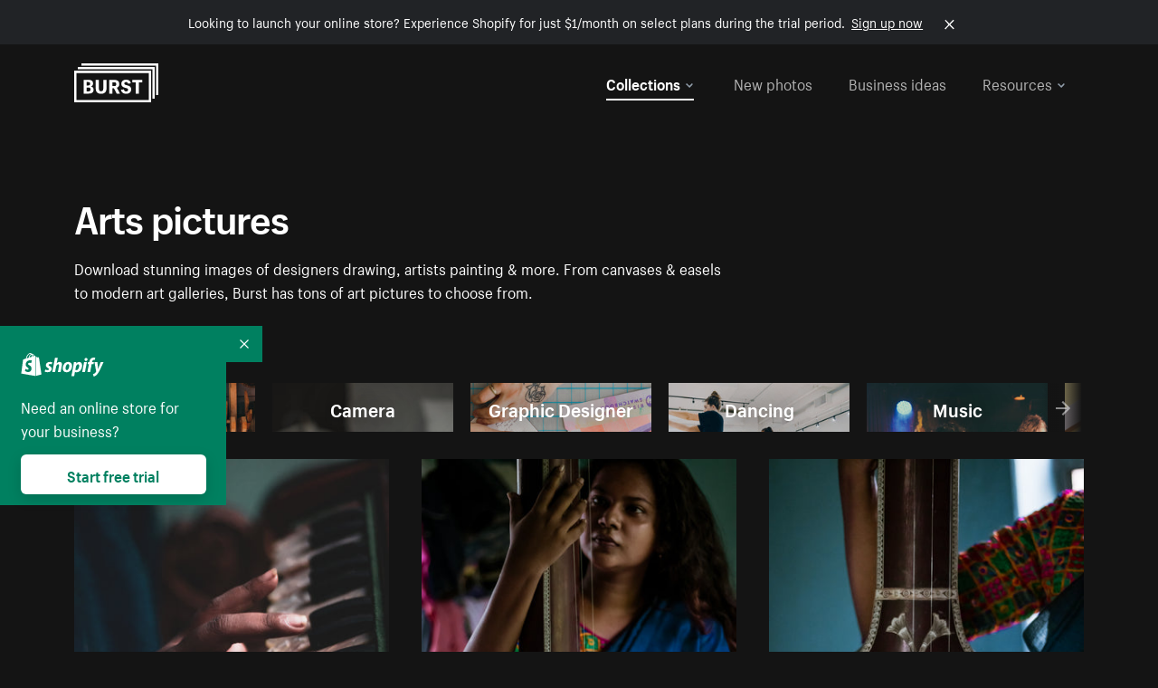

--- FILE ---
content_type: text/html; charset=utf-8
request_url: https://www.shopify.com/stock-photos/arts?sort=latest&utm_campaign=photo_credit&utm_content=Browse+Free+HD+Images+of+A+Paintbrush+Trails+White+Paint+On+Purple+Paper&utm_medium=referral&utm_source=credit?sort=latest&utm_campaign=photo_credit&utm_content=Browse+Free+HD+Images+of+A+Paintbrush+Trails+White+Paint+On+Purple+Paper&utm_medium=referral&utm_source=credit
body_size: 54857
content:








<!DOCTYPE html>
<html class="no-js" lang="EN">
<head>
  <meta charset="utf-8">
  <meta name="viewport" content="width=device-width, initial-scale=1">
    <link rel="preconnect" href="https://cdn.shopify.com" /><link rel="preconnect" href="https://burst.shopifycdn.com" /><link rel="preconnect" href="https://www.googletagmanager.com" /><link rel="preconnect" href="https://www.google-analytics.com" /><link rel="preconnect" href="https://tags.tiqcdn.com" />
  <link rel="preload" as="font" crossorigin="anonymous" type="font/woff2" href="https://cdn.shopify.com/static/fonts/ShopifySans--regular.woff2" /><link rel="preload" as="font" crossorigin="anonymous" type="font/woff2" href="https://cdn.shopify.com/static/fonts/ShopifySans--bold.woff2" />  <link rel="icon" type="image/x-icon" href="https://cdn.shopify.com/shopifycloud/growth_tools/assets/global/favicon-ab7018e1fe708a49edcfecce3166032fbeeb1fd7ba4a078c366de344d32ee193.png" />
  <title>Arts Pictures: Free Stock Photos of Artists In Action</title>
  <meta name="description" content="Download stunning images of artists drawing, painting &amp; more. From canvases &amp; easels to modern art galleries, Burst has tons of Art pictures to choose from." />

    <link rel="canonical" href="https://www.shopify.com/stock-photos/arts">


  <script nonce="dEyJ267e858qFpREAq5gtg==">document.documentElement.classList.remove('no-js'); document.documentElement.classList.add('js')</script>
  <link rel="next" href="/stock-photos/arts?page=2&sort=latest&utm_campaign=photo_credit&utm_content=Browse+Free+HD+Images+of+A+Paintbrush+Trails+White+Paint+On+Purple+Paper&utm_medium=referral&utm_source=credit">    <link rel="stylesheet" href="https://cdn.shopify.com/shopifycloud/growth_tools/assets/stock_photos/application-dbe534f645bbe2de58383d45014c3c43f78daae28e4e55ec375b690b765c2575.css" />
      <script type="text/javascript" nonce="dEyJ267e858qFpREAq5gtg==">
  window.Burst = {"request":{"path":"/stock-photos/arts","url":"https://www.shopify.com/stock-photos/arts?sort=latest\u0026utm_campaign=photo_credit\u0026utm_content=Browse+Free+HD+Images+of+A+Paintbrush+Trails+White+Paint+On+Purple+Paper\u0026utm_medium=referral\u0026utm_source=credit?sort=latest\u0026utm_campaign=photo_credit\u0026utm_content=Browse+Free+HD+Images+of+A+Paintbrush+Trails+White+Paint+On+Purple+Paper\u0026utm_medium=referral\u0026utm_source=credit"},"country":"US","urlLocale":"en","abTestGroup":"","searchAutocompleteSuggestions":["2018","about us","abstract","accessories","adventure","african american","american flag","animal","architecture","art","artist","asian","automotive","autumn","babies","baby","baby clothes","back","back pain","background","backpack","bags","ball","ballet","bar","barcelona","baseball","basketball","bath","bath bombs","beach","beard","beauty","beauty products","bed","bedding","bedroom","beer","bicycle","big data","bike","bikini","birthday","bitcoin","black","black and white","black friday","black man","black people","black women","blanket","blue","boat","bodybuilding","books","bow tie","bowling","box","boy","bracelet","breakfast","brick","brick wall","bridge","buildings","business","business man","business meeting","business people","business woman","butterfly","cactus","call center","camera","camping","canada","candles","candy","canvas","car wash","carnival","cars","case","cash","cats","celebrate","celebration","cell phone","chalkboard","champagne","chicago","child","children","children playing","chinese new year","chocolate","christmas","christmas gift","christmas lights","christmas tree","cinemagraph","city","class","classroom","cleaning","clinic","clock","clothes","clothing","clouds","coat","cocktail","code","coding","coffee","coffee shop","color","colorful","computer","concert","construction","consulting","contact","contact us","cooking","cosmetics","couple","craft","creative","crossfit","crowd","cyber monday","cyber security","dad","dance","dancer","dark","denim","dental","dentist","design","designer","desk","digital","digital marketing","dinner","diy","doctor","dog","dress","drink","drinking water","drone","easter","ecommerce","education","electronics","entrepreneur","exercise","explore","eyes","eyewear","fabric","face","face mask","facebook","fall","family","family dinner","farm","father","feet","female","field","film","finance","fishing","fitness","flatlay","floor","flowers","food","forest","free shipping","friends","friendship","fruit","fun","furniture","gadget","garden","gentleman","geometric","gift box","gift card","gifts","glass","glasses","gold","golf","graduation","grass","green","green tea","group","group of people","guitar","gym","hair","hair extensions","hair salon","hand","handbag","handshake","hanukkah","happy","happy birthday","happy family","happy holidays","happy new year","happy people","happy woman","hat","headphones","health","healthcare","healthy","healthy food","heart","high school","hiking","holding hands","holidays","home","home decor","home office","homes","hong kong sar china","horse","hot chocolate","hotel","house","ice cream","idea","instagram","interior","interior design","internet","iphone","iphone case","jacket","jewelry","jogging","kid","kids fashion","kids playing","kitchen","kitten","lab","laboratory","lady","lake","landscape","laptop","leaf","learn","leather","leaves","leggings","letters","library","lifestyle","light bulb","lights","lingerie","lips","lipstick","living room","london","love","lunch","luxury","macbook","makeup","male","man","manicure","marathon","marketing","marriage","massage","mattress","meal","medical","medicine","meditation","meeting","men","men fashion","mental health","merry christmas","mobile","mobile phone","model","modern","mom","money","morning","mother","mother's day","motorcycle","mountain","mouth","mug","music","natural","nature","necklace","neon","new year","new years eve","new york city","newborn","night","night sky","notebook","notes","ocean","office","old couple","old man","old people","old woman","online","online shopping","online store","open","orange","outdoors","paint","painter","painting","palm trees","parents","paris","park","party","pasta","pattern","people","person","pets","phone","phone call","phone cases","photographer","photography","picture frame","pineapple","pink","pizza","plants","pool","portrait","potato","present","products","pug","puppy","purple","purse","rain","rainbow","read","reading","red","relax","relaxation","research","restaurant","retail","ribbon","ring","road","rocks","romance","romantic","room","roses","run","running","safety","salad","sale","sand","school","science","sea","selfie","senior","sewing","shaking hands","shirt","shoes","shop","shopping","shopping bag","shopping cart","sign","skin care","sky","skyline","sleep","small business","smart home","smart watch","smartphone","smile","smiling","sneakers","snow","social media","socks","spa","speaker","sports","spring","stars","startup","store","street","stretch","students","study","style","suit","summer","sun","sunglasses","sunrise","sunset","sunshine","sushi","sweetie lip","swimming","swimming pool","swimwear","t-shirts","table","tattoo","tea","team","team work","tech","technology","texting","texture","thank you","thanksgiving","thumbs up","time","tools","toronto","toys","traffic","train","training","travel","trees","trip","tropical","truck","university","urban","vacation","valentine","valentine's day","vegan","vegetable","video game","vineyard","vintage","volleyball","volunteer","walk","walking","wall","watch","watches","water","water bottle","waves","web","web design","website","wedding","white","white background","window","wine","winter","woman","woman face","women","womens fashion","wood","work","working","workout","workspace","world map","writing","yellow","yoga","young","zen"],"searchPhotographerSuggestions":[{"name":"Shopify Partners","username":"shopifypartners","url":"/stock-photos/@shopifypartners"},{"name":"Matthew Henry","username":"matthew_henry","url":"/stock-photos/@matthew_henry"},{"name":"Alexandra Lee","username":"alexandralee","url":"/stock-photos/@alexandralee"},{"name":"Christian Mackie","username":"mackiec","url":"/stock-photos/@mackiec"},{"name":"Andrew Gosine","username":"andrewgosine","url":"/stock-photos/@andrewgosine"},{"name":"Dan Gold","username":"danielcgold","url":"/stock-photos/@danielcgold"},{"name":"Brodie","username":"thenomadbrodie","url":"/stock-photos/@thenomadbrodie"},{"name":"Lisa Johnson","username":"lisajohnson_me","url":"/stock-photos/@lisajohnson_me"},{"name":"Shared Food","username":"shared","url":"/stock-photos/@shared"},{"name":"Mitul Shah","username":"typicalmitul","url":"/stock-photos/@typicalmitul"},{"name":"Kyle Topping","username":"kyle_topping","url":"/stock-photos/@kyle_topping"},{"name":"Jessica Devnani","username":"pinkplankton","url":"/stock-photos/@pinkplankton"},{"name":"Adam King","username":"adamwking","url":"/stock-photos/@adamwking"},{"name":"Verne Ho","username":"verneho","url":"/stock-photos/@verneho"},{"name":"Sarah Pflug","username":"sarahpflugphoto","url":"/stock-photos/@sarahpflugphoto"},{"name":"Shopify Photos","username":"shopifyphotos","url":"/stock-photos/@shopifyphotos"},{"name":"Gordon Hatusupy","username":"gordonhatusupy","url":"/stock-photos/@gordonhatusupy"},{"name":"Karan Thukral","username":"kthukral","url":"/stock-photos/@kthukral"},{"name":"Bruno Passos","username":"brunopassos","url":"/stock-photos/@brunopassos"},{"name":"Thought Catalog","username":"thoughtcatalog","url":"/stock-photos/@thoughtcatalog"},{"name":"Matt Tucker","username":"matt_tucker","url":"/stock-photos/@matt_tucker"},{"name":"Samantha Hurley","username":"lightleaksin","url":"/stock-photos/@lightleaksin"},{"name":"Thomas Wong","username":"thomaswong","url":"/stock-photos/@thomaswong"},{"name":"Justin Pauley","username":"jspauley","url":"/stock-photos/@jspauley"},{"name":"Scott Webb","username":"scott_webb","url":"/stock-photos/@scott_webb"},{"name":"Ryan Bruce","username":"ryanbruce","url":"/stock-photos/@ryanbruce"},{"name":"Samuel Mitchell","username":"sammitchell____","url":"/stock-photos/@sammitchell____"},{"name":"Osama Sidat","username":"osamasidat","url":"/stock-photos/@osamasidat"},{"name":"Marcelo Colmenero","username":"marcelo_colmenero","url":"/stock-photos/@marcelo_colmenero"},{"name":"Sara Williams","username":"sara_w","url":"/stock-photos/@sara_w"},{"name":"Andrew Rashotte","username":"andrew_rashotte","url":"/stock-photos/@andrew_rashotte"},{"name":"Scott Murdoch","username":"scott_5x5","url":"/stock-photos/@scott_5x5"},{"name":"Vineeth Sampath","username":"vnsnk","url":"/stock-photos/@vnsnk"},{"name":"Jonas Svidras","username":"jonas_svidras","url":"/stock-photos/@jonas_svidras"},{"name":"Jose Silva","username":"josesilva","url":"/stock-photos/@josesilva"},{"name":"Francesca Saraco","username":"fransaraco","url":"/stock-photos/@fransaraco"},{"name":"Matt Hickey","username":"expos","url":"/stock-photos/@expos"},{"name":"Amir Saboury","username":"amirs","url":"/stock-photos/@amirs"},{"name":"Tamara Chemij","username":"tchemij","url":"/stock-photos/@tchemij"},{"name":"Amanda Kirsh","username":"amandakirshphotography","url":"/stock-photos/@amandakirshphotography"},{"name":"Ronald Scherpenisse","username":"vitruviusmedia","url":"/stock-photos/@vitruviusmedia"},{"name":"Low Rin","username":"tinyrin","url":"/stock-photos/@tinyrin"},{"name":"Thomas Tau","username":"tauthomas01","url":"/stock-photos/@tauthomas01"},{"name":"Thom Bradley","username":"thombradley","url":"/stock-photos/@thombradley"},{"name":"Trevor Minett","username":"tminettphotography","url":"/stock-photos/@tminettphotography"},{"name":"Sheila Pedraza Burk","username":"sbk_lahn_food_photo","url":"/stock-photos/@sbk_lahn_food_photo"},{"name":"Siora","username":"siora18","url":"/stock-photos/@siora18"},{"name":"Pegleess Barrios","username":"pegleess","url":"/stock-photos/@pegleess"},{"name":"Alex Mansourati","username":"alexmansourati","url":"/stock-photos/@alexmansourati"},{"name":"Ivan Zhou","username":"ivan_zhou","url":"/stock-photos/@ivan_zhou"},{"name":"Fernanda Publio","username":"fepublio84","url":"/stock-photos/@fepublio84"},{"name":"Rod Hill","username":"magnum2018","url":"/stock-photos/@magnum2018"},{"name":"Tina Martin","username":"pixelsbytina","url":"/stock-photos/@pixelsbytina"},{"name":"Sara Afonso","username":"saraafonso","url":"/stock-photos/@saraafonso"},{"name":"Enisa Abazaj","username":"enisa97","url":"/stock-photos/@enisa97"},{"name":"Katherine Barcsay","username":"barcsayphotography","url":"/stock-photos/@barcsayphotography"},{"name":"Shashank Dogra","username":"shashankdogra","url":"/stock-photos/@shashankdogra"},{"name":"Ilana Beer","username":"ilanabeer","url":"/stock-photos/@ilanabeer"},{"name":"Sean McSherry","username":"seanmcsherry","url":"/stock-photos/@seanmcsherry"},{"name":"Mehmet ÜNLÜ","username":"enesayse","url":"/stock-photos/@enesayse"},{"name":"Dusty Or","username":"dusty","url":"/stock-photos/@dusty"},{"name":"Leandro Almeida","username":"lbrownstone","url":"/stock-photos/@lbrownstone"},{"name":"mahdi ait lmoddan","username":"likdesign","url":"/stock-photos/@likdesign"},{"name":"Mark Oates","username":"markoates","url":"/stock-photos/@markoates"},{"name":"Benoit Clennett-Sirois","username":"benoit","url":"/stock-photos/@benoit"},{"name":"Yura Hlei","username":"mayday","url":"/stock-photos/@mayday"},{"name":"JoJo Chuk","username":"jojochuk","url":"/stock-photos/@jojochuk"},{"name":"Dakota Monk","username":"dakmonk","url":"/stock-photos/@dakmonk"},{"name":"Margaret Sha","username":"margaretsha","url":"/stock-photos/@margaretsha"},{"name":"Daria Shchukova","username":"daria_lis","url":"/stock-photos/@daria_lis"},{"name":"Felix Erbach","username":"felio","url":"/stock-photos/@felio"},{"name":"Raez","username":"reazromen","url":"/stock-photos/@reazromen"},{"name":"Jeremy Dean Bourbeau","username":"jeremybourbeau","url":"/stock-photos/@jeremybourbeau"},{"name":"Robert Lynch","username":"droneimaginenation","url":"/stock-photos/@droneimaginenation"},{"name":"Myriam Chalard","username":"miam_concept","url":"/stock-photos/@miam_concept"},{"name":"Somesh Raj","username":"mycem","url":"/stock-photos/@mycem"},{"name":"Bastien Anderson","username":"bmaphotography","url":"/stock-photos/@bmaphotography"},{"name":"Sheree Angela Willems","username":"sailingmumma","url":"/stock-photos/@sailingmumma"},{"name":"Patchanu Noree","username":"noreefly","url":"/stock-photos/@noreefly"},{"name":"Isabel Cristina León Rocco","username":"pelu00","url":"/stock-photos/@pelu00"},{"name":"Michele Krozser","username":"lunchmoney","url":"/stock-photos/@lunchmoney"},{"name":"Aleksandra Kieran","username":"fantagero82","url":"/stock-photos/@fantagero82"},{"name":"Vladmir Kulachek","username":"johnny_fist","url":"/stock-photos/@johnny_fist"},{"name":"Patrick Tomasso","username":"impatrickt","url":"/stock-photos/@impatrickt"},{"name":"Vaidyha Mookiah","username":"vaidhya","url":"/stock-photos/@vaidhya"},{"name":"Jp Valery","username":"jpvalery","url":"/stock-photos/@jpvalery"},{"name":"Brien Scott","username":"b_scott","url":"/stock-photos/@b_scott"},{"name":"Manprit Kalsi","username":"manpritkalsi","url":"/stock-photos/@manpritkalsi"},{"name":"Pawan Kawan","username":"pawankawan","url":"/stock-photos/@pawankawan"},{"name":"Karen Culp","username":"kculp","url":"/stock-photos/@kculp"},{"name":"Chris Gonzalez","username":"hellochrisgonzalez","url":"/stock-photos/@hellochrisgonzalez"},{"name":"Martin Reisch","username":"safesolvent","url":"/stock-photos/@safesolvent"},{"name":"Giada Ingegnoso","username":"jgiadigiadi","url":"/stock-photos/@jgiadigiadi"},{"name":"Marcus Goodman","username":"50841983","url":"/stock-photos/@50841983"},{"name":"Humphrey Muleba","username":"goodcitizen","url":"/stock-photos/@goodcitizen"},{"name":"Jorge Zapata","username":"jorgezapatag","url":"/stock-photos/@jorgezapatag"},{"name":"Samantha Schwartz","username":"sam_schwartz","url":"/stock-photos/@sam_schwartz"},{"name":"Octavio","username":"ocvisual","url":"/stock-photos/@ocvisual"},{"name":"rawpixel","username":"rawpixel","url":"/stock-photos/@rawpixel"},{"name":"Sajjad Hussain M","username":"sajjad01","url":"/stock-photos/@sajjad01"},{"name":"Soulseeker Fotograf","username":"soulseeker","url":"/stock-photos/@soulseeker"},{"name":"Ayman Salloom","username":"aymansvg","url":"/stock-photos/@aymansvg"},{"name":"Rex","username":"rex_su","url":"/stock-photos/@rex_su"},{"name":"Henry Geddes","username":"hgeddes8","url":"/stock-photos/@hgeddes8"},{"name":"Joseph Costa","username":"josephcosta","url":"/stock-photos/@josephcosta"},{"name":"Ravi Prakash","username":"exploreravi","url":"/stock-photos/@exploreravi"},{"name":"Sabrina Wishak","username":"swishak","url":"/stock-photos/@swishak"},{"name":"Lerone Pieters","username":"thevantagepoint","url":"/stock-photos/@thevantagepoint"},{"name":"Shelby Bowers","username":"shelbybowers","url":"/stock-photos/@shelbybowers"},{"name":"Tess O'Brien","username":"tessobrien","url":"/stock-photos/@tessobrien"},{"name":"Saketh Upadhya","username":"sakethupadhya","url":"/stock-photos/@sakethupadhya"},{"name":"Antonio E. Alterio","username":"theotter7","url":"/stock-photos/@theotter7"},{"name":"Lachy Schumacher","username":"tydewest","url":"/stock-photos/@tydewest"},{"name":"Indranil Bhoumik","username":"indranilbhoumik","url":"/stock-photos/@indranilbhoumik"},{"name":"Duane Vosika","username":"dvcaptures","url":"/stock-photos/@dvcaptures"},{"name":"Marvin Laput Tenepre","username":"marvin100206","url":"/stock-photos/@marvin100206"},{"name":"Roman Ahmed","username":"romanbd08","url":"/stock-photos/@romanbd08"},{"name":"Christo Jose","username":"_chri_sto_","url":"/stock-photos/@_chri_sto_"},{"name":"Nichole Giese","username":"giesen025","url":"/stock-photos/@giesen025"},{"name":"Alexandra Fasulo","username":"faswaldo","url":"/stock-photos/@faswaldo"},{"name":"Terry Taylor","username":"taskus_ttaylor","url":"/stock-photos/@taskus_ttaylor"},{"name":"Charles Brun","username":"cbrun","url":"/stock-photos/@cbrun"},{"name":"BURHANUDDIN ABUWALA","username":"burhanuddin","url":"/stock-photos/@burhanuddin"},{"name":"Subhash Panikar","username":"spanikar","url":"/stock-photos/@spanikar"},{"name":"Annie Chang","username":"ccha10","url":"/stock-photos/@ccha10"},{"name":"Jinnifer Douglass","username":"ji_n_yc","url":"/stock-photos/@ji_n_yc"},{"name":"Sayem Reza","username":"say_rez","url":"/stock-photos/@say_rez"},{"name":"Jason caruso","username":"jasonmx33","url":"/stock-photos/@jasonmx33"},{"name":"Nathaniel Shuman","username":"nshuman1291","url":"/stock-photos/@nshuman1291"},{"name":"Calvin Lau","username":"calvnlau","url":"/stock-photos/@calvnlau"},{"name":"Hashin ur Reza","username":"hashinreza","url":"/stock-photos/@hashinreza"},{"name":"Noah Glatzel","username":"nogl","url":"/stock-photos/@nogl"},{"name":"izzan syahmi","username":"wolfpolo","url":"/stock-photos/@wolfpolo"},{"name":"Tommy Morrison","username":"tmo87","url":"/stock-photos/@tmo87"},{"name":"aprajita","username":"aprajita136","url":"/stock-photos/@aprajita136"},{"name":"Cihan Bektas","username":"captureaboveandbeyond","url":"/stock-photos/@captureaboveandbeyond"},{"name":"Mayank Badhan","username":"mayankbadhan","url":"/stock-photos/@mayankbadhan"},{"name":"Andrew Galea","username":"drwgalea","url":"/stock-photos/@drwgalea"},{"name":"Nicolas Hernandez","username":"nickoptics","url":"/stock-photos/@nickoptics"},{"name":"David D'Agostino","username":"nearinfinity","url":"/stock-photos/@nearinfinity"},{"name":"Cameron Shull","username":"camshull_","url":"/stock-photos/@camshull_"},{"name":"Sebastian Surmiak","username":"ruhrdrohne","url":"/stock-photos/@ruhrdrohne"},{"name":"Damian Rycharski","username":"drycharski","url":"/stock-photos/@drycharski"},{"name":"Hope Garza","username":"hoperenephotography","url":"/stock-photos/@hoperenephotography"},{"name":"Gabriel Boivin","username":"gabrielboivin","url":"/stock-photos/@gabrielboivin"},{"name":"Mukesh Mishra","username":"mukesh_mishra","url":"/stock-photos/@mukesh_mishra"},{"name":"Bozhidar","username":"biphotography","url":"/stock-photos/@biphotography"},{"name":"Darcy McSheffrey","username":"dmcsheffrey","url":"/stock-photos/@dmcsheffrey"},{"name":"Jose Carreon","username":"jose12367","url":"/stock-photos/@jose12367"},{"name":"Mitchell Dunn","username":"eyesfromthenine","url":"/stock-photos/@eyesfromthenine"},{"name":"Matteo Barbieri","username":"barbieri_matteo","url":"/stock-photos/@barbieri_matteo"},{"name":"Joshua Pennock","username":"joshuapennock","url":"/stock-photos/@joshuapennock"},{"name":"nanessa reyes","username":"nannyreyes17","url":"/stock-photos/@nannyreyes17"},{"name":"Joshua Deckard","username":"thosecoolkids","url":"/stock-photos/@thosecoolkids"},{"name":"nicholas souroujon","username":"ffishf","url":"/stock-photos/@ffishf"},{"name":"Jonathan Folk","username":"syndiflare","url":"/stock-photos/@syndiflare"},{"name":"Zhe Liu","username":"salimora","url":"/stock-photos/@salimora"},{"name":"Arun Babu","username":"arunbabur","url":"/stock-photos/@arunbabur"},{"name":"Kushal Garg","username":"kushalgarg53","url":"/stock-photos/@kushalgarg53"},{"name":"Nick Chung","username":"nickchungs","url":"/stock-photos/@nickchungs"},{"name":"Fabio Manuel Neto da luz","username":"fabiomluz","url":"/stock-photos/@fabiomluz"},{"name":"Stuart Eadie","username":"stuartvisuals","url":"/stock-photos/@stuartvisuals"},{"name":"Yuri Gobbato","username":"yurigobbato","url":"/stock-photos/@yurigobbato"},{"name":"Christian Murillo","username":"cmurillo","url":"/stock-photos/@cmurillo"},{"name":"Daniel Moroder","username":"daniel_moroder","url":"/stock-photos/@daniel_moroder"},{"name":"Cherie Lee","username":"cherielee","url":"/stock-photos/@cherielee"},{"name":"Filippo Cesarini","username":"filippo_cesarini","url":"/stock-photos/@filippo_cesarini"},{"name":"Connor Bates","username":"cbates2","url":"/stock-photos/@cbates2"},{"name":"Taylin Wilson","username":"taybinkwilson","url":"/stock-photos/@taybinkwilson"},{"name":"Anthony Sotomayor","username":"aroyamotos","url":"/stock-photos/@aroyamotos"},{"name":"Joakim Lindström","username":"joakimlindstrm","url":"/stock-photos/@joakimlindstrm"},{"name":"Ryan","username":"rdog77","url":"/stock-photos/@rdog77"},{"name":"Elliott Chau","username":"elliottchau","url":"/stock-photos/@elliottchau"},{"name":"Espen brett","username":"espenvalverde","url":"/stock-photos/@espenvalverde"},{"name":"Shawna and Damien Richard","username":"alpenglowphoto","url":"/stock-photos/@alpenglowphoto"},{"name":"Dave Salter","username":"saltyshots","url":"/stock-photos/@saltyshots"},{"name":"Emma F","username":"emmaf","url":"/stock-photos/@emmaf"},{"name":"mack yoshi","username":"mack747","url":"/stock-photos/@mack747"},{"name":"Aelis Harris","username":"aelis","url":"/stock-photos/@aelis"},{"name":"James Sullivan","username":"jsphotography","url":"/stock-photos/@jsphotography"},{"name":"Aaron Duke","username":"duke1photography","url":"/stock-photos/@duke1photography"},{"name":"Aly Byer","username":"alybyer","url":"/stock-photos/@alybyer"},{"name":"Tucker F Cohen","username":"tuckercohen","url":"/stock-photos/@tuckercohen"},{"name":"Christa Grover","username":"dahlhouse","url":"/stock-photos/@dahlhouse"},{"name":"Willem Span","username":"willemspan","url":"/stock-photos/@willemspan"},{"name":"Kelly Russo Petrick","username":"russokm1105","url":"/stock-photos/@russokm1105"},{"name":"Andre Morgan","username":"dreizle","url":"/stock-photos/@dreizle"},{"name":"Washington dos Reis Dias","username":"washingtondiasphotography","url":"/stock-photos/@washingtondiasphotography"},{"name":"Jorge Gamboa","username":"jorgegamboa","url":"/stock-photos/@jorgegamboa"},{"name":"yooleejoon","username":"larry","url":"/stock-photos/@larry"},{"name":"Angie Holubowich","username":"angieholubowich","url":"/stock-photos/@angieholubowich"},{"name":"Max Siegel","username":"maxsiegel","url":"/stock-photos/@maxsiegel"},{"name":"Yurii Romanov","username":"romanovwoodworking","url":"/stock-photos/@romanovwoodworking"},{"name":"Jeff Hankins","username":"maxisa","url":"/stock-photos/@maxisa"},{"name":"Luca Ornaghi","username":"lucaornaghi","url":"/stock-photos/@lucaornaghi"},{"name":"Tyler Lastovich","username":"lastly","url":"/stock-photos/@lastly"},{"name":"JJ Jordan","username":"jj_jordan","url":"/stock-photos/@jj_jordan"},{"name":"Dimitri Kuliuk","username":"imagestudio","url":"/stock-photos/@imagestudio"},{"name":"Monalisa Mukhopadhyay","username":"mona3rdeye","url":"/stock-photos/@mona3rdeye"},{"name":"Fraser Pitkethly","username":"fraserpitkethly","url":"/stock-photos/@fraserpitkethly"},{"name":"Luis Perrone","username":"lpfotography","url":"/stock-photos/@lpfotography"},{"name":"Edneil Jocusol","username":"edneil_burst","url":"/stock-photos/@edneil_burst"},{"name":"Prue Phan","username":"pruephan163","url":"/stock-photos/@pruephan163"},{"name":"Katie Paribok","username":"ohsotripsy","url":"/stock-photos/@ohsotripsy"},{"name":"Aneta Foubíková","username":"anetek","url":"/stock-photos/@anetek"},{"name":"Ralph Tan","username":"ralphtan_ph","url":"/stock-photos/@ralphtan_ph"},{"name":"Artem Beliaikin","username":"belart84","url":"/stock-photos/@belart84"},{"name":"Flat Lay Photos","username":"flatlayphotos","url":"/stock-photos/@flatlayphotos"},{"name":"Mubashar Ali","username":"ali","url":"/stock-photos/@ali"},{"name":"Birch Landing Home","username":"birchlandinghome","url":"/stock-photos/@birchlandinghome"},{"name":"Kiki Zhang","username":"psychotographer","url":"/stock-photos/@psychotographer"},{"name":"Noah Boyer","username":"noahb","url":"/stock-photos/@noahb"},{"name":"XInXIn L","username":"xinl","url":"/stock-photos/@xinl"},{"name":"Shanu D","username":"handheldtones","url":"/stock-photos/@handheldtones"},{"name":"Sergei Akulich","username":"sakulich","url":"/stock-photos/@sakulich"},{"name":"Andrew Apperley","username":"a_app","url":"/stock-photos/@a_app"},{"name":"Denis Varyanitsa","username":"minos23","url":"/stock-photos/@minos23"},{"name":"Ekaterina Brazhkina","username":"katherinesz","url":"/stock-photos/@katherinesz"},{"name":"Ryan Wight","username":"ryan_wight","url":"/stock-photos/@ryan_wight"},{"name":"Sam Jotham Sutharson","username":"squeakyshutterbug","url":"/stock-photos/@squeakyshutterbug"},{"name":"Angelique Downing","username":"angeliquedowning","url":"/stock-photos/@angeliquedowning"},{"name":"Janilson Alves Furtado","username":"jandesign","url":"/stock-photos/@jandesign"},{"name":"Maya Burton","username":"mayapapaya","url":"/stock-photos/@mayapapaya"},{"name":"Rob Whartenby","username":"greenheron","url":"/stock-photos/@greenheron"},{"name":"Carlyn Suggs","username":"carlynsuugs","url":"/stock-photos/@carlynsuugs"},{"name":"Cindy Malette","username":"cindymalette","url":"/stock-photos/@cindymalette"},{"name":"Cansu Tastan","username":"lunarctic","url":"/stock-photos/@lunarctic"},{"name":"Kanjo Talo Melo","username":"melokt","url":"/stock-photos/@melokt"},{"name":"Cooper du Plessis","username":"twoplusthree","url":"/stock-photos/@twoplusthree"},{"name":"Alex Nirta","username":"alexnirta","url":"/stock-photos/@alexnirta"},{"name":"Nick Alexander","username":"znacreative","url":"/stock-photos/@znacreative"},{"name":"Salim Batlouni","username":"batlounis","url":"/stock-photos/@batlounis"},{"name":"Dee Worrall","username":"copperandwild","url":"/stock-photos/@copperandwild"},{"name":"Murilo Cardoso","username":"murilocardoso","url":"/stock-photos/@murilocardoso"},{"name":"Rahul Pandit","username":"lazyartistgallery","url":"/stock-photos/@lazyartistgallery"},{"name":"Veronica Logue","username":"captured_kindred","url":"/stock-photos/@captured_kindred"},{"name":"Adrien Olichon","username":"adrienolichon","url":"/stock-photos/@adrienolichon"},{"name":"Antoine Rault","username":"antoinerault","url":"/stock-photos/@antoinerault"},{"name":"Michelle Adams","username":"precondo","url":"/stock-photos/@precondo"},{"name":"Avelino Calvar Martinez","username":"ave","url":"/stock-photos/@ave"},{"name":"Mehendi Training Center","username":"mehenditrainingcenter","url":"/stock-photos/@mehenditrainingcenter"},{"name":"Shubham Negi","username":"shubham_rebel","url":"/stock-photos/@shubham_rebel"},{"name":"AF Anonta","username":"afo","url":"/stock-photos/@afo"},{"name":"Darren Fryer","username":"darrenfryer","url":"/stock-photos/@darrenfryer"},{"name":"Ugne Pouwell","username":"ugnepouwell","url":"/stock-photos/@ugnepouwell"},{"name":"Samuel Young Lee","username":"sammyboytravels","url":"/stock-photos/@sammyboytravels"},{"name":"okan akdeniz","username":"okanakdeniz","url":"/stock-photos/@okanakdeniz"},{"name":"Tomáš Hustoles","username":"txh","url":"/stock-photos/@txh"},{"name":"Mike Holp","username":"mikeholp","url":"/stock-photos/@mikeholp"},{"name":"Kirby Crumpler","username":"kirbycrump","url":"/stock-photos/@kirbycrump"},{"name":"Christian West","username":"westphotoandvideo","url":"/stock-photos/@westphotoandvideo"},{"name":"Andréa Felsky Schmitt","username":"andreafschmitt","url":"/stock-photos/@andreafschmitt"},{"name":"Margarita Svintsitsky","username":"ritasvin","url":"/stock-photos/@ritasvin"},{"name":"Jeff Levingston","username":"jefflevingston","url":"/stock-photos/@jefflevingston"},{"name":"David Nemcsik","username":"davidnemcsik","url":"/stock-photos/@davidnemcsik"},{"name":"David Lekeš","username":"davidlekes","url":"/stock-photos/@davidlekes"},{"name":"Hannah Granström","username":"hannah","url":"/stock-photos/@hannah"},{"name":"Mrinal Parashar","username":"mrinalparashar","url":"/stock-photos/@mrinalparashar"},{"name":"Cornelius","username":"neill_foto","url":"/stock-photos/@neill_foto"},{"name":"Ana Campos de Frias","username":"anafrias","url":"/stock-photos/@anafrias"},{"name":"Giuseppe Mondì","username":"masinutoscana","url":"/stock-photos/@masinutoscana"},{"name":"Cristina Gottardi","username":"cristinagottardi","url":"/stock-photos/@cristinagottardi"},{"name":"Denis Volkov","username":"paralloid","url":"/stock-photos/@paralloid"},{"name":"Oren Yomtov","username":"orenyomtov","url":"/stock-photos/@orenyomtov"},{"name":"Cosmin Ene","username":"coze25","url":"/stock-photos/@coze25"},{"name":"Thoda","username":"thodacreative","url":"/stock-photos/@thodacreative"},{"name":"Pankaj Bhargava","username":"pankajb21","url":"/stock-photos/@pankajb21"},{"name":"sarah assi","username":"sarah","url":"/stock-photos/@sarah"},{"name":"Lucas George Wendt","username":"lucasgeorgewendt","url":"/stock-photos/@lucasgeorgewendt"},{"name":"Darrell Fraser","username":"wowstudio","url":"/stock-photos/@wowstudio"},{"name":"Farah","username":"farah","url":"/stock-photos/@farah"},{"name":"Ted Howells","username":"tedhowells","url":"/stock-photos/@tedhowells"},{"name":"Holger Grünwald","username":"holgergruenwald","url":"/stock-photos/@holgergruenwald"},{"name":"Feroz Quazi","username":"kidindia","url":"/stock-photos/@kidindia"},{"name":"Alex","username":"iamalexfroloff","url":"/stock-photos/@iamalexfroloff"},{"name":"Yael Rozanes","username":"yaeliroz","url":"/stock-photos/@yaeliroz"},{"name":"gao juntao","username":"yinchenstudio","url":"/stock-photos/@yinchenstudio"},{"name":"ED HARRIS","username":"chefed","url":"/stock-photos/@chefed"},{"name":"Nika Akin","username":"nika_akin","url":"/stock-photos/@nika_akin"},{"name":"刘光曦","username":"liuguangxi","url":"/stock-photos/@liuguangxi"},{"name":"Luis Leamus","username":"lpeak","url":"/stock-photos/@lpeak"},{"name":"ben delves","username":"delvesphotography","url":"/stock-photos/@delvesphotography"},{"name":"Mark Gerber","username":"getlostmark","url":"/stock-photos/@getlostmark"},{"name":"Markus Winkler","username":"viarami","url":"/stock-photos/@viarami"},{"name":"Faria anzum","username":"fariaanzum","url":"/stock-photos/@fariaanzum"},{"name":"Hisham Zayadneh","username":"hisham_zayadnh","url":"/stock-photos/@hisham_zayadnh"},{"name":"MierCat Photography","username":"miercat","url":"/stock-photos/@miercat"},{"name":"Oleh Morhun","username":"olehmorhun","url":"/stock-photos/@olehmorhun"},{"name":"Jasmin Chew","username":"majestical_jasmin","url":"/stock-photos/@majestical_jasmin"},{"name":"Faseeh Fawaz","username":"lllezz","url":"/stock-photos/@lllezz"},{"name":"Jeswin Thomas","username":"jeswin","url":"/stock-photos/@jeswin"},{"name":"Syed Hadi Naqvi","username":"smhnphotography","url":"/stock-photos/@smhnphotography"},{"name":"Lynne Gin","username":"lynnegin","url":"/stock-photos/@lynnegin"},{"name":"Jønne Rantzau","username":"jønne","url":"/stock-photos/@j%C3%B8nne"},{"name":"Moustapha Youssouf","username":"capturedbyma","url":"/stock-photos/@capturedbyma"},{"name":"Usman Yousaf","username":"usmanyousaf","url":"/stock-photos/@usmanyousaf"},{"name":"Kenta Ikeda","username":"k_ikeda","url":"/stock-photos/@k_ikeda"},{"name":"Alexandria Yunker","username":"alimaxphotos","url":"/stock-photos/@alimaxphotos"},{"name":"Max Harlynking","username":"harlynkingm","url":"/stock-photos/@harlynkingm"},{"name":"Jeremy Marasigan","username":"marsagain","url":"/stock-photos/@marsagain"},{"name":"Rohann Agalawatte","username":"ro","url":"/stock-photos/@ro"},{"name":"Emily Hitchins","username":"emhitch","url":"/stock-photos/@emhitch"},{"name":"THERESE REYES","username":"mctreyes","url":"/stock-photos/@mctreyes"},{"name":"Aaron Amat","username":"krakenimages","url":"/stock-photos/@krakenimages"},{"name":"Taras Grebinets","username":"docian","url":"/stock-photos/@docian"},{"name":"Kristine Tanne","username":"macroviewpoint","url":"/stock-photos/@macroviewpoint"},{"name":"Ana Knezevic","username":"anakne","url":"/stock-photos/@anakne"},{"name":"CHRISTOPHE LHERBIER","username":"chrilher","url":"/stock-photos/@chrilher"},{"name":"Jenn Pereira","username":"jenngwapa","url":"/stock-photos/@jenngwapa"},{"name":"Carlos Gutiérrez Herrero","username":"carlosgutierrez","url":"/stock-photos/@carlosgutierrez"},{"name":"Tenille K Campbell","username":"sweetmoonphoto","url":"/stock-photos/@sweetmoonphoto"},{"name":"Ernest Tong","username":"ernesttkw","url":"/stock-photos/@ernesttkw"},{"name":"EDGAR COLOMER FERRI","username":"edgestock","url":"/stock-photos/@edgestock"},{"name":"Julia Hoxha","username":"juliette","url":"/stock-photos/@juliette"},{"name":"Gabriel Galedo","username":"gabegaledo","url":"/stock-photos/@gabegaledo"},{"name":"Valentina Rosati","username":"valentinarosatifotoreporter","url":"/stock-photos/@valentinarosatifotoreporter"},{"name":"Annick de Caluwe","username":"annick","url":"/stock-photos/@annick"},{"name":"Christina Lee Adam","username":"christinaleeadam","url":"/stock-photos/@christinaleeadam"},{"name":"Sameer Islam","username":"viewsfromsameer","url":"/stock-photos/@viewsfromsameer"},{"name":"Leigh Williams","username":"thecameragypsy","url":"/stock-photos/@thecameragypsy"},{"name":"Chris Kaempfe","username":"chris0chris","url":"/stock-photos/@chris0chris"},{"name":"Achdiat Septiawan","username":"aseptiawan","url":"/stock-photos/@aseptiawan"},{"name":"Steven Ingle","username":"steveningle","url":"/stock-photos/@steveningle"},{"name":"sahil malek","username":"sahilmaleksm","url":"/stock-photos/@sahilmaleksm"},{"name":"Gabin","username":"gabinvallet","url":"/stock-photos/@gabinvallet"},{"name":"Alexis Ridges","username":"aridges01","url":"/stock-photos/@aridges01"},{"name":"Adam Chain","username":"adamcarphotos","url":"/stock-photos/@adamcarphotos"},{"name":"Alvida","username":"alvidaulianali","url":"/stock-photos/@alvidaulianali"},{"name":"Sophie Berger","username":"sophiemberger","url":"/stock-photos/@sophiemberger"},{"name":"alexander winata","username":"lexwinata","url":"/stock-photos/@lexwinata"},{"name":"Edward Yang","username":"edward","url":"/stock-photos/@edward"},{"name":"Tomas Villamil","username":"tomvroa","url":"/stock-photos/@tomvroa"},{"name":"Thomas Cheng","username":"tomcheng","url":"/stock-photos/@tomcheng"},{"name":"Bijin Isac Mathew","username":"bijin","url":"/stock-photos/@bijin"},{"name":"Chetan Kumar","username":"iam_ck__","url":"/stock-photos/@iam_ck__"},{"name":"Laura BC","username":"laurabc","url":"/stock-photos/@laurabc"},{"name":"Adam Okasha","username":"adamo","url":"/stock-photos/@adamo"},{"name":"Dunia Chahine","username":"duniachahine","url":"/stock-photos/@duniachahine"},{"name":"Chasse Sauvage","username":"chassesauvage","url":"/stock-photos/@chassesauvage"},{"name":"Zoltan K","username":"zoltankphotography","url":"/stock-photos/@zoltankphotography"},{"name":"Choi Pyungkyu","username":"justinopk","url":"/stock-photos/@justinopk"},{"name":"Brad Barker","username":"cabarker","url":"/stock-photos/@cabarker"},{"name":"Trae Nguyen","username":"traenguyen","url":"/stock-photos/@traenguyen"},{"name":"Attila Balogh","username":"atilla_balogh","url":"/stock-photos/@atilla_balogh"},{"name":"Manda Krishna","username":"manda_krishna","url":"/stock-photos/@manda_krishna"},{"name":"Rob Sexton","username":"rob_sexton","url":"/stock-photos/@rob_sexton"},{"name":"Jerome Quek","username":"jerome_quek","url":"/stock-photos/@jerome_quek"},{"name":"efeff","username":"schleiff","url":"/stock-photos/@schleiff"},{"name":"Hüseyin Benli","username":"husbenli","url":"/stock-photos/@husbenli"},{"name":"Pamela McDaniel","username":"pamelamcdaniel","url":"/stock-photos/@pamelamcdaniel"},{"name":"Joonas Nilp","username":"jjonas","url":"/stock-photos/@jjonas"},{"name":"Andy Park","username":"andyspark","url":"/stock-photos/@andyspark"},{"name":"Ismael Ortizrivera","username":"ltcortizrivera","url":"/stock-photos/@ltcortizrivera"},{"name":"carolina baretta","username":"carolbaretta","url":"/stock-photos/@carolbaretta"},{"name":"William Flynn","username":"williamflynn02","url":"/stock-photos/@williamflynn02"},{"name":"Alexander Lariego","username":"alexspace28","url":"/stock-photos/@alexspace28"},{"name":"Drew Hastings","username":"drewh","url":"/stock-photos/@drewh"},{"name":"Oliver Feindt","username":"ollieboard","url":"/stock-photos/@ollieboard"},{"name":"Carlos Goff","username":"carlosgoff","url":"/stock-photos/@carlosgoff"},{"name":"Emi Takahashi","username":"emi_takahashi","url":"/stock-photos/@emi_takahashi"},{"name":"Ignacio Sarraf","username":"ignacio_sarraf","url":"/stock-photos/@ignacio_sarraf"},{"name":"Luis Magão","username":"luis_magão","url":"/stock-photos/@luis_mag%C3%A3o"},{"name":"Arnaud Wolf","username":"arnaud_wolf","url":"/stock-photos/@arnaud_wolf"},{"name":"Bianca Todd","username":"bianca_todd","url":"/stock-photos/@bianca_todd"},{"name":"Pavlos Euthymiou","username":"pavlos_euthymiou","url":"/stock-photos/@pavlos_euthymiou"},{"name":"Kenji Tanimura","username":"kenji_tanimura","url":"/stock-photos/@kenji_tanimura"},{"name":"Roberto Lopez","username":"roberto_lopez","url":"/stock-photos/@roberto_lopez"},{"name":"Gabriela Juri","username":"gabriela_juri","url":"/stock-photos/@gabriela_juri"},{"name":"Gili D","username":"gili_dailes","url":"/stock-photos/@gili_dailes"},{"name":"Joshua Bamidele","username":"joshua_bamidele","url":"/stock-photos/@joshua_bamidele"},{"name":"April Lawrence","username":"april_lawrence","url":"/stock-photos/@april_lawrence"},{"name":"Lily Maynard","username":"lilymaynard","url":"/stock-photos/@lilymaynard"},{"name":"Torben Nielsen","username":"torben_nielsen03112021","url":"/stock-photos/@torben_nielsen03112021"},{"name":"Shantanu Suri","username":"shanta_no","url":"/stock-photos/@shanta_no"},{"name":"Nathalie","username":"nathalie","url":"/stock-photos/@nathalie"},{"name":"ShawnBread","username":"chinik","url":"/stock-photos/@chinik"},{"name":"Dimitrije Zivkovic","username":"ridelikethewind","url":"/stock-photos/@ridelikethewind"},{"name":"菱歌泛夜","username":"菱歌","url":"/stock-photos/@%E8%8F%B1%E6%AD%8C"},{"name":"Artyom Kanshin","username":"artxsk","url":"/stock-photos/@artxsk"},{"name":"Madie Hamilton","username":"mhan3816","url":"/stock-photos/@mhan3816"},{"name":"Maddie Claman","username":"mclaman","url":"/stock-photos/@mclaman"},{"name":"Rocco Stoppoloni","username":"sunbeamphoto","url":"/stock-photos/@sunbeamphoto"},{"name":"David Varo","username":"davidvaroa","url":"/stock-photos/@davidvaroa"},{"name":"Jen File","username":"jfilephotography","url":"/stock-photos/@jfilephotography"},{"name":"bru gregory","username":"bru_gregory","url":"/stock-photos/@bru_gregory"},{"name":"Joshua Sukoff","username":"josh","url":"/stock-photos/@josh"},{"name":"Ghaith Alsardar","username":"ghaith15","url":"/stock-photos/@ghaith15"},{"name":"Agnieszka Górak","username":"agnieszkagorak","url":"/stock-photos/@agnieszkagorak"},{"name":"PRASANNA KUMAR","username":"misti_k","url":"/stock-photos/@misti_k"},{"name":"Saurabh Sirohiya","username":"saurabh","url":"/stock-photos/@saurabh"},{"name":"Motato","username":"motato","url":"/stock-photos/@motato"},{"name":"Matt Kemp","username":"mattkempcreative","url":"/stock-photos/@mattkempcreative"},{"name":"Mujtaba","username":"mujtaba694","url":"/stock-photos/@mujtaba694"},{"name":"Revieshan","username":"revieshan","url":"/stock-photos/@revieshan"},{"name":"Pouya zaringhaba","username":"pz","url":"/stock-photos/@pz"},{"name":"Dr.Sourabh Panari","username":"sourabh_7","url":"/stock-photos/@sourabh_7"},{"name":"Wynne Neilly","username":"wdn","url":"/stock-photos/@wdn"},{"name":"Mason Enloe","username":"masonenloe","url":"/stock-photos/@masonenloe"},{"name":"Matt Allen Lane","username":"mattxlane","url":"/stock-photos/@mattxlane"},{"name":"Akash Kaparaveni","username":"akashkaparaveni","url":"/stock-photos/@akashkaparaveni"},{"name":"Mohamed Usayyu","username":"usey253","url":"/stock-photos/@usey253"},{"name":"Leo Menk James","username":"leomenk","url":"/stock-photos/@leomenk"},{"name":"md mansur","username":"pixaai","url":"/stock-photos/@pixaai"},{"name":"Heather Crane","username":"heather_photo","url":"/stock-photos/@heather_photo"},{"name":"Yasir Taher","username":"taheryasir","url":"/stock-photos/@taheryasir"},{"name":"Iordache Laurentiu","username":"jordachelr","url":"/stock-photos/@jordachelr"},{"name":"cristiano sequeira pereira","username":"photoseq_","url":"/stock-photos/@photoseq_"},{"name":"Anthony Evert","username":"aevert","url":"/stock-photos/@aevert"},{"name":"Janice Jane Tung","username":"janjan999","url":"/stock-photos/@janjan999"},{"name":"Vi Tran Thi Mong","username":"vitran","url":"/stock-photos/@vitran"},{"name":"Urte Gudaite","username":"urtegud","url":"/stock-photos/@urtegud"},{"name":"Omica meinen","username":"omicameinen","url":"/stock-photos/@omicameinen"},{"name":"Avram Marian","username":"wildlife_vision","url":"/stock-photos/@wildlife_vision"},{"name":"William Monroe","username":"monroeproduction","url":"/stock-photos/@monroeproduction"},{"name":"Subhankar Gupta","username":"onkarphoto","url":"/stock-photos/@onkarphoto"},{"name":"Dominic Brooke","username":"dominator_9000","url":"/stock-photos/@dominator_9000"},{"name":"Noah Abrahamson","username":"noahabrahamson","url":"/stock-photos/@noahabrahamson"},{"name":"Ming Ho Wong","username":"hugowong","url":"/stock-photos/@hugowong"},{"name":"Fadly D Sp","username":"framedepth","url":"/stock-photos/@framedepth"},{"name":"MD Ebrahim Bhuiyan","username":"xiebrahim97","url":"/stock-photos/@xiebrahim97"},{"name":"Matina Mameci","username":"matinamameci","url":"/stock-photos/@matinamameci"},{"name":"Tara Clark","username":"socialtyvr","url":"/stock-photos/@socialtyvr"},{"name":"Billy Rizki Pangihutan","username":"billypangihutan","url":"/stock-photos/@billypangihutan"},{"name":"Anthony Gorenchan","username":"aj_gor","url":"/stock-photos/@aj_gor"},{"name":"Şahin Sezer Dinçer","username":"sahinsezerdincer","url":"/stock-photos/@sahinsezerdincer"},{"name":"The Humantra","username":"thehumantra","url":"/stock-photos/@thehumantra"},{"name":"Sona Ghevondyan","username":"sluku1997","url":"/stock-photos/@sluku1997"},{"name":"LEANDRO BIANCHINI","username":"bcleandro","url":"/stock-photos/@bcleandro"},{"name":"Manoj Badola","username":"manoj0235","url":"/stock-photos/@manoj0235"},{"name":"Sarah Blocksidge","username":"sarblocks","url":"/stock-photos/@sarblocks"},{"name":"Leandro Rinco da Silva","username":"rinco","url":"/stock-photos/@rinco"},{"name":"Efrain Candanoza galeano","username":"candanozaefrain","url":"/stock-photos/@candanozaefrain"},{"name":"Anugrah Syawaldi","username":"19and88","url":"/stock-photos/@19and88"},{"name":"anh duc","username":"leducanh1762","url":"/stock-photos/@leducanh1762"},{"name":"Devon Dennis","username":"tucadventures","url":"/stock-photos/@tucadventures"},{"name":"Le Anh Duy","username":"anhduy411","url":"/stock-photos/@anhduy411"},{"name":"Ruben Costa","username":"21ruco","url":"/stock-photos/@21ruco"},{"name":"Nithyan KUGATHASAN","username":"brownie_nku","url":"/stock-photos/@brownie_nku"},{"name":"Scott Phillips","username":"flicksbyscott1","url":"/stock-photos/@flicksbyscott1"},{"name":"Iulian Arion","username":"fotoviva","url":"/stock-photos/@fotoviva"},{"name":"Lucas Puzas","username":"spookylion","url":"/stock-photos/@spookylion"},{"name":"Ian Murphy","username":"obscuraprints","url":"/stock-photos/@obscuraprints"},{"name":"Aimen Ashur","username":"aimen","url":"/stock-photos/@aimen"},{"name":"Andrew Chiera","username":"andrew124777","url":"/stock-photos/@andrew124777"},{"name":"DA","username":"dacapture","url":"/stock-photos/@dacapture"},{"name":"iman abbasi","username":"imaxami","url":"/stock-photos/@imaxami"},{"name":"Isabelle Freitas","username":"belleblue","url":"/stock-photos/@belleblue"},{"name":"Tucker Anderson","username":"tuckerandersonphoto","url":"/stock-photos/@tuckerandersonphoto"},{"name":"Keturah Williams","username":"kewimage","url":"/stock-photos/@kewimage"},{"name":"Giovane Siqueira de Moraes","username":"didiosiqueira","url":"/stock-photos/@didiosiqueira"},{"name":"Liz Stott","username":"lizstott","url":"/stock-photos/@lizstott"},{"name":"Efehan Zeytin","username":"swonie","url":"/stock-photos/@swonie"},{"name":"Ignacio Segado","username":"ignaciose","url":"/stock-photos/@ignaciose"},{"name":"Khoi Tran","username":"khoistudio","url":"/stock-photos/@khoistudio"},{"name":"Karim Kabache","username":"ssandsun","url":"/stock-photos/@ssandsun"},{"name":"Thuy Phamova","username":"thuyphamtt","url":"/stock-photos/@thuyphamtt"},{"name":"Arif Amin","username":"arifamin","url":"/stock-photos/@arifamin"},{"name":"H.M. Wood","username":"heather_74","url":"/stock-photos/@heather_74"},{"name":"StanleyChang","username":"stanleychang","url":"/stock-photos/@stanleychang"},{"name":"Louis Théron","username":"louist63","url":"/stock-photos/@louist63"},{"name":"Kreed Lee","username":"kreed_lee","url":"/stock-photos/@kreed_lee"},{"name":"Kory Haats","username":"ggphotography","url":"/stock-photos/@ggphotography"},{"name":"Daniela Soroka","username":"lukreciaphoto","url":"/stock-photos/@lukreciaphoto"},{"name":"Rebecca Dorn","username":"beccadorn","url":"/stock-photos/@beccadorn"},{"name":"Elena Leeming","username":"elenaleeming","url":"/stock-photos/@elenaleeming"},{"name":"Talha Topcu","username":"numen","url":"/stock-photos/@numen"},{"name":"Rebecca Buckley","username":"rebeccabuckley","url":"/stock-photos/@rebeccabuckley"},{"name":"Pedro Cid","username":"aperturevintage","url":"/stock-photos/@aperturevintage"},{"name":"kschili","username":"kschili","url":"/stock-photos/@kschili"},{"name":"Aleksander Assad","username":"alexsasza","url":"/stock-photos/@alexsasza"},{"name":"Yuichi Hagio","username":"yhagio","url":"/stock-photos/@yhagio"},{"name":"Richa Dwivedi","username":"ricdwiv","url":"/stock-photos/@ricdwiv"},{"name":"Steve Shaddick","username":"steveshaddick","url":"/stock-photos/@steveshaddick"},{"name":"Jeff L","username":"jloppert","url":"/stock-photos/@jloppert"},{"name":"Shay Arnett","username":"shayarnett","url":"/stock-photos/@shayarnett"},{"name":"leehnetinka","username":"leehnetinka","url":"/stock-photos/@leehnetinka"}]}
</script>
  <meta property="og:image" content="https://burst.shopifycdn.com/photos/cool-painted-iphone-case-blue-green.jpg?width=1200&amp;format=pjpg&amp;exif=0&amp;iptc=0">
<meta property="og:title" content="Arts Pictures: Free Stock Photos of Artists In Action">
<meta property="og:description" content="Download stunning images of artists drawing, painting &amp; more. From canvases &amp; easels to modern art galleries, Burst has tons of Art pictures to choose from.">
<meta property="og:site_name" content="Shopify">
<meta property="og:url" content="https://www.shopify.com/stock-photos/arts">
<meta property="og:type" content="website">

<meta property="twitter:card" content="summary_large_image">
<meta property="twitter:title" content="Arts Pictures: Free Stock Photos of Artists In Action">
<meta property="twitter:description" content="Download stunning images of artists drawing, painting &amp; more. From canvases &amp; easels to modern art galleries, Burst has tons of Art pictures to choose from.">
<meta property="twitter:image" content="https://burst.shopifycdn.com/photos/cool-painted-iphone-case-blue-green.jpg?width=1200&amp;format=pjpg&amp;exif=0&amp;iptc=0">
<meta property="twitter:site" content="@Shopify">
<meta property="twitter:account_id" content="17136315">

  
  <meta name="csrf-param" content="authenticity_token" />
<meta name="csrf-token" content="f_I3YNW2qt5WIZ8yxLWGFFrvhezIobCOJ6FRPolWFdXBwaUu7wvALBBHMfTB8VBOC-McEtmnpcD-GGi2dR4F-A" />
</head>

<body class="page--categories-show shopify-sans-supported-lang">
  
  <div id="GlobalIconSymbols"><svg xmlns="http://www.w3.org/2000/svg"><symbol id="modules-close"><svg xmlns="http://www.w3.org/2000/svg" viewBox="0 0 44 44"><path d="M39.196 43.3L1.154 5.256l3.89-3.89 38.04 38.043z"/><path d="M.54 39.413L38.58 1.37l3.89 3.89L4.428 43.302z"/></svg></symbol><symbol id="arrow-left-small"><svg xmlns="http://www.w3.org/2000/svg" viewBox="0 0 16 16"><path fill-rule="evenodd" d="M8 16l1.4-1.4L3.8 9H16V7H3.8l5.6-5.6L8 0 0 8"/></svg>
</symbol><symbol id="arrow-right-small"><svg xmlns="http://www.w3.org/2000/svg" viewBox="0 0 16 16"><path fill-rule="evenodd" d="M8 0L6.6 1.4 12.2 7H0v2h12.2l-5.6 5.6L8 16l8-8"/></svg>
</symbol><symbol id="arrow-down"><svg xmlns="http://www.w3.org/2000/svg" baseProfile="tiny" viewBox="0 0 10.289 6.563"><path d="M5.212 6.563L0 1.423 1.404 0l3.788 3.735L8.865.01l1.424 1.404"/></svg></symbol><symbol id="heart"><svg xmlns="http://www.w3.org/2000/svg" viewBox="0 0 39.997 33.417"><path d="M19.846 33.417c-1.436 0-2.822-.628-3.814-1.74C.72 14.457.414 13.317.3 12.887c-.537-2.118-.353-4.263.558-6.57.274-.73.694-1.47 1.21-2.133C4.396 1.194 7.724-.246 11.42.128c3.45.35 6.75 2.328 8.582 5.055 2.375-3.57 7.105-5.748 11.322-5.056 3.883.647 7.12 3.545 8.25 7.383.514 1.764.56 3.508.144 5.334-.104.48-.41 1.667-16 18.86a5.09 5.09 0 01-3.694 1.71l-.178.003zM10.296 2.07c-2.62 0-4.956 1.167-6.65 3.344a6.299 6.299 0 00-.922 1.622c-.757 1.92-.915 3.665-.49 5.35.33.715 4.54 5.87 15.292 17.96.635.713 1.557 1.098 2.44 1.07a3.06 3.06 0 002.26-1.045c10.824-11.933 15.12-17.114 15.55-18.01.334-1.49.295-2.852-.12-4.284-.9-3.057-3.577-5.458-6.658-5.972-3.75-.614-8.146 1.65-9.826 5.047a1.28 1.28 0 01-1.168.724c-.507 0-.943-.27-1.168-.723-1.326-2.68-4.388-4.702-7.618-5.03a8.774 8.774 0 00-.922-.05z"/></svg></symbol><symbol id="modules-checked"><svg xmlns="http://www.w3.org/2000/svg" viewBox="0 0 40.7 40"><path d="M16.7 30l-7.4-7.9c-.8-.8-.6-2 .4-2.6 1-.6 2.4-.5 3.1.3l3.7 4 11.3-13c.7-.8 2.1-1 3.1-.4s1.2 1.8.5 2.6L16.7 30z"/></svg></symbol><symbol id="modules-mobile-hamburger"><svg xmlns="http://www.w3.org/2000/svg" viewBox="0 0 20 20"><path d="M19 11H1a1 1 0 110-2h18a1 1 0 110 2zm0-7H1a1 1 0 110-2h18a1 1 0 110 2zm0 14H1a1 1 0 110-2h18a1 1 0 110 2z"/></svg></symbol><symbol id="global-burst-logo"><svg xmlns="http://www.w3.org/2000/svg" viewBox="0 0 93 43"><path d="M2.5 40.47h80V10.625h-80V40.47zM93 1.266v33.64h-2.5V2.53H8V0h85v1.265zm-4 4.047v33.64h-2.5V6.577H4v-2.53h85v1.266zM0 8.093h85V43H0V8.094zM10.473 33.39h5.796c3.36 0 5.185-1.402 5.185-4.228v-.106c0-2.104-1.155-3.208-3.066-3.57 1.616-.446 2.52-1.55 2.52-3.23v-.17c0-2.528-1.68-3.887-4.85-3.887H10.47v15.19zm3.38-8.987v-3.78h1.68c1.387 0 2.1.446 2.1 1.763v.128c0 1.34-.63 1.89-2.078 1.89h-1.7zm0 6.567v-4.313h1.786c1.657 0 2.37.616 2.37 2.082v.128c0 1.38-.734 2.103-2.246 2.103h-1.91zm18.335-12.77v9.413c0 2.294-.714 3.207-2.457 3.207-1.783 0-2.434-.977-2.434-3.123v-9.497H23.83v9.646c0 3.824 2.142 5.78 5.88 5.78 3.8 0 5.985-1.956 5.985-5.844v-9.584h-3.507zm6.574 15.192h3.444v-5.95h1.7l3.025 5.95h3.677l-3.423-6.545c1.533-.552 2.667-1.636 2.667-3.824v-.34c0-3.06-1.994-4.482-5.564-4.482h-5.523v15.19zm3.444-8.287v-4.228h1.953c1.49 0 2.31.51 2.31 1.912v.32c0 1.4-.8 1.996-2.31 1.996h-1.955zm20.77 3.782c0-3.102-1.954-4.1-5.04-4.78-2.017-.468-2.52-.936-2.52-1.934 0-1 .67-1.593 1.91-1.593 1.26 0 1.91.744 2.08 1.85l3.233-.384c-.275-2.294-1.955-4.058-5.273-4.058-3.255 0-5.25 1.806-5.25 4.44 0 2.72 1.45 3.995 4.81 4.718 1.952.467 2.666.87 2.666 2.082 0 1.083-.82 1.806-2.142 1.806-1.66 0-2.246-.977-2.435-2.273l-3.297.383c.272 2.506 2.14 4.482 5.71 4.482 3.508 0 5.545-2.02 5.545-4.738zm4.977 4.504h3.486V20.94h3.757V18.2H64.215v2.74h3.738v12.45z"/></svg>
</symbol><symbol id="search-thin"><svg viewBox="0 0 16 16" xmlns="http://www.w3.org/2000/svg"><path d="M15.7 14.3l-3.525-3.55c.825-1.1 1.325-2.5 1.325-4C13.5 3.025 10.475 0 6.75 0S0 3.025 0 6.75s3.025 6.75 6.75 6.75c1.5 0 2.9-.5 4-1.325l3.525 3.525c.4.4 1.025.4 1.425 0 .4-.375.4-1.025 0-1.4zm-8.95-2.8C4.125 11.5 2 9.375 2 6.75S4.125 2 6.75 2s4.75 2.125 4.75 4.75-2.125 4.75-4.75 4.75z"/></svg>
</symbol><symbol id="modules-caret-down"><svg xmlns="http://www.w3.org/2000/svg" baseProfile="tiny" viewBox="0 0 10.289 6.563"><path d="M5.212 6.563L0 1.423 1.404 0l3.788 3.735L8.865.01l1.424 1.404"/></svg></symbol><symbol id="collections"><svg xmlns="http://www.w3.org/2000/svg" viewBox="0 0 14 14"><g fill-rule="evenodd" transform="translate(-903 -548)"><path id="icon-collections" d="M903.96 548h4.08c.53 0 .96.43.96.96v4.08c0 .53-.43.96-.96.96h-4.08a.96.96 0 0 1-.96-.96v-4.08c0-.53.43-.96.96-.96zm0 8h4.08c.53 0 .96.43.96.96v4.08c0 .53-.43.96-.96.96h-4.08a.96.96 0 0 1-.96-.96v-4.08c0-.53.43-.96.96-.96zm8.04-8h4a1 1 0 0 1 1 1v4a1 1 0 0 1-1 1h-4a1 1 0 0 1-1-1v-4a1 1 0 0 1 1-1zm-.04 8h4.08c.53 0 .96.43.96.96v4.08c0 .53-.43.96-.96.96h-4.08a.96.96 0 0 1-.96-.96v-4.08c0-.53.43-.96.96-.96z"/></g></svg></symbol><symbol id="modules-cancel"><svg xmlns="http://www.w3.org/2000/svg" viewBox="0 0 20 20"><path d="M11.414 10l6.293-6.293a1 1 0 00-1.414-1.414L10 8.586 3.707 2.293a1 1 0 00-1.414 1.414L8.586 10l-6.293 6.293a1 1 0 001.414 1.414L10 11.414l6.293 6.293a.996.996 0 001.414 0 1 1 0 000-1.414L11.414 10z"/></svg></symbol><symbol id="logos-shopify-mono"><svg xmlns="http://www.w3.org/2000/svg" viewBox="0 0 311.2 88.9"><path d="M107.6 49.3c-2.7-1.5-4.1-2.7-4.1-4.4 0-2.1 1.9-3.5 4.9-3.5 3.5 0 6.6 1.5 6.6 1.5l2.4-7.5s-2.2-1.8-8.9-1.8c-9.2 0-15.6 5.3-15.6 12.7 0 4.2 3 7.4 7 9.7 3.2 1.8 4.4 3.1 4.4 5 0 2-1.6 3.6-4.6 3.6-4.4 0-8.6-2.3-8.6-2.3l-2.6 7.5s3.9 2.6 10.4 2.6c9.5 0 16.3-4.7 16.3-13.1 0-4.4-3.5-7.6-7.6-10zm37.7-15.7c-4.7 0-8.3 2.2-11.2 5.6l-.2-.1 4.1-21.2h-10.5l-10.2 53.9h10.5l3.5-18.4c1.4-7 5-11.2 8.3-11.2 2.4 0 3.3 1.6 3.3 3.9 0 1.5-.2 3.2-.5 4.7l-4 21.1h10.5l4.1-21.8c.5-2.3.8-5 .8-6.9.2-6-2.9-9.6-8.5-9.6zm32.5 0c-12.7 0-21.1 11.5-21.1 24.2 0 8.2 5 14.8 14.5 14.8 12.5 0 20.9-11.2 20.9-24.2 0-7.6-4.4-14.8-14.3-14.8zm-5.2 30.9c-3.6 0-5.1-3.1-5.1-6.9 0-6 3.1-15.9 8.9-15.9 3.7 0 5 3.2 5 6.3-.1 6.5-3.2 16.5-8.8 16.5zm46.5-30.9c-7.1 0-11.2 6.3-11.2 6.3h-.2l.6-5.7H199c-.5 3.8-1.3 9.6-2.1 14l-7.3 38.6h10.5l2.9-15.6h.2s2.2 1.4 6.2 1.4c12.4 0 20.5-12.7 20.5-25.5.1-7.2-3.1-13.5-10.8-13.5zm-10.1 31c-2.7 0-4.4-1.5-4.4-1.5l1.8-9.9c1.2-6.6 4.7-10.9 8.3-10.9 3.2 0 4.2 3 4.2 5.8.1 6.8-4 16.5-9.9 16.5zm36-46.1c-3.4 0-6 2.7-6 6.1 0 3.1 2 5.3 5 5.3h.2c3.3 0 6.1-2.2 6.2-6.1-.1-3.1-2.2-5.3-5.4-5.3zm-14.7 53.3h10.5l7.2-37.4h-10.6zm44.5-37.4h-7.3l.4-1.8c.6-3.6 2.8-6.8 6.3-6.8 1.9 0 3.4.5 3.4.5l2.1-8.3s-1.8-.9-5.7-.9c-3.7 0-7.5 1.1-10.3 3.5-3.6 3.1-5.3 7.5-6.1 11.9l-.3 1.8h-4.9l-1.5 7.9h4.9L250 71.8h10.5l5.6-29.5h7.3l1.4-7.9zm25.4 0s-6.6 16.6-9.6 25.7h-.2c-.2-2.9-2.6-25.7-2.6-25.7h-11.1l6.3 34.3c.2.8.1 1.2-.2 1.8-1.2 2.4-3.3 4.7-5.7 6.3-2 1.5-4.2 2.4-6 3l2.9 8.9c2.1-.5 6.6-2.2 10.3-5.7 4.8-4.5 9.2-11.5 13.8-20.9L311 34.4h-10.8zM52.1 10.2s-1 .3-2.6.8c-.3-.9-.7-2-1.2-3-1.8-3.5-4.5-5.3-7.8-5.4h-.7l-.3-.3C38.1.8 36.3.1 34.1.1c-4.2.1-8.4 3.1-11.7 8.5-2.4 3.8-4.2 8.5-4.7 12.2-4.8 1.5-8.2 2.5-8.2 2.6-2.4.8-2.5.8-2.8 3.1C6.4 28.3 0 77.4 0 77.4l52.7 9.1V10.1c-.2 0-.5.1-.6.1zM39.9 14c-2.8.9-5.8 1.8-8.9 2.8.9-3.3 2.5-6.6 4.5-8.7.7-.8 1.8-1.7 3-2.2 1.2 2.3 1.4 5.8 1.4 8.1zM34.2 2.9c1 0 1.8.2 2.5.7-1.1.6-2.2 1.4-3.3 2.5-2.7 2.9-4.7 7.3-5.5 11.6-2.5.8-5 1.6-7.3 2.3 1.5-6.8 7.1-16.9 13.6-17.1zM26 41.3c.3 4.5 12.1 5.5 12.7 16 .5 8.3-4.4 13.9-11.5 14.4-8.5.5-13.2-4.5-13.2-4.5l1.8-7.6s4.7 3.5 8.5 3.3c2.5-.2 3.3-2.2 3.2-3.6-.4-5.8-10-5.5-10.6-15.1-.5-8.1 4.8-16.3 16.5-17 4.5-.3 6.8.9 6.8.9l-2.7 10s-3-1.4-6.5-1.1c-5 .2-5 3.4-5 4.3zm16.7-28.2c0-2.1-.3-5.1-1.3-7.6 3.2.6 4.7 4.2 5.4 6.3-1.2.4-2.6.8-4.1 1.3zm11.8 73.2l21.9-5.4S67 17.2 66.9 16.8c-.1-.4-.4-.7-.8-.7-.3 0-6.5-.1-6.5-.1s-3.8-3.6-5.2-5v75.3z"/></svg></symbol><symbol id="modules-social-facebook"><svg xmlns="http://www.w3.org/2000/svg" viewBox="0 0 30 30"><path d="M15.6 30V19.4h5V15h-5v-3.1c0-1 .6-1.9 1.3-1.9h3.8V5.6h-3.8c-3.1 0-5.6 2.8-5.6 6.3V15H7.5v4.4h3.8v10.1C4.8 27.9 0 22 0 15 0 6.7 6.7 0 15 0s15 6.7 15 15c0 8.1-6.4 14.7-14.4 15z"/></svg></symbol><symbol id="modules-social-twitter"><svg xmlns="http://www.w3.org/2000/svg" viewBox="0 0 30 30"><path d="M30 15c0 8.3-6.7 15-15 15S0 23.3 0 15 6.7 0 15 0s15 6.7 15 15zm-3.7-5.5c-.8.3-1.6.6-2.5.7.9-.5 1.5-1.4 1.8-2.4-.8.5-1.7.8-2.7 1-.8-.8-1.9-1.4-3.1-1.4-2.4 0-4.2 1.9-4.2 4.3 0 .3 0 .7.1 1-3.5-.2-6.7-1.9-8.8-4.5-.3.7-.6 1.4-.6 2.2 0 1.5.7 2.8 1.9 3.5-.7 0-1.4-.2-1.9-.5 0 2.1 1.5 3.8 3.4 4.2-.3.1-.7.1-1.1.1-.3 0-.6 0-.8-.1.5 1.7 2.1 2.8 4 2.9-1.5 1.1-3.3 1.9-5.3 1.9-.3 0-.7 0-1-.1 1.9 1.2 4.1 1.9 6.5 1.9 7.8 0 12.1-6.5 12.1-12.1v-.6c.9-.4 1.6-1.2 2.2-2z"/></svg></symbol><symbol id="modules-social-instagram"><svg xmlns="http://www.w3.org/2000/svg" viewBox="0 0 18 18"><defs/><path fill-rule="evenodd" d="M9 0c5 0 9 4 9 9s-4 9-9 9-9-4-9-9 4-9 9-9zM6.7 3.5h4.7c1.8 0 3.2 1.4 3.2 3.1v4.7c0 1.7-1.4 3.1-3.2 3.1H6.7c-1.8 0-3.2-1.4-3.2-3.1V6.7c0-1.8 1.4-3.2 3.2-3.2zM9 6.2c1.6 0 2.9 1.3 2.9 2.9S10.6 12 9 12s-3-1.3-3-2.9 1.3-2.9 3-2.9zm0 1.2c.9 0 1.7.8 1.7 1.7 0 .9-.8 1.7-1.7 1.7-.9 0-1.7-.8-1.7-1.7 0-.9.7-1.7 1.7-1.7zm2.8-1.7c.3 0 .6.2.6.6 0 .3-.2.6-.6.6-.3 0-.6-.2-.6-.6 0-.4.3-.6.6-.6zm-4.6-1h3.7c1.4 0 2.5 1.1 2.5 2.5v3.7c0 1.4-1.1 2.5-2.5 2.5H7.2c-1.4 0-2.5-1.1-2.5-2.5V7.2c-.1-1.4 1.1-2.5 2.5-2.5z" clip-rule="evenodd"/></svg>
</symbol><symbol id="modules-globe-simple"><svg xmlns="http://www.w3.org/2000/svg" viewBox="197.3 314.6 90.6 90.6"><path d="M287.9 359.9c0 25-20.2 45.3-45.3 45.3s-45.3-20.2-45.3-45.3 20.2-45.3 45.3-45.3 45.3 20.3 45.3 45.3zm-22.7 13.2c0-7.3-5.9-13.2-13.2-13.2h-7.5c-5.7 0-9.4-2.8-9.4-6.6 0-2.6 2.1-4.7 4.7-4.7 3.8 0 3.9 3.8 6.6 3.8 2.1 0 3.8-1.7 3.8-3.8 0-3.7-1.8-5.6-3.6-7.3 1-2 3.5-7.2 3.6-14.8 0-.9-.6-1.8-1.6-1.9-2-.3-4-.5-6-.5-15.9.5-26.4 8.1-26.4 20.7 0 11.3 9.4 20.7 20.7 20.7h.3c-.2.9-.3 1.9-.3 2.8 0 5.8 4 10.7 9.4 11.9v13.5c0 1 .8 1.9 1.9 1.9 5.7.2 17-9.3 17-22.5z"/></svg></symbol></svg></div>  
    <div id="Announcements">    <div class="announcement announcement--webinar">
      <div class="announcement__content">
        <div class="webinar-banner">
  <p class="webinar-banner__description text-body">
    Looking to launch your online store? Experience Shopify for just $1/month on select plans during the trial period.
  </p>

  <div class="webinar-banner__button-container">
    <div class="embedded-joinwebinar-button">
      <a href="https://admin.shopify.com/signup?itcat=burst&itterm=itterm=burst-sticky-top">
        <button type="button" class="webinar-banner__button text-body" title="regpopbox_169105139238457712_8d2402650e">
          <span>Sign up now</span>
        </button>
      </a>
    </div>
  </div>
</div>

      </div>

      <button type="button" class="announcement__close js-announcement__close">
        <svg class="icon announcement__icon icon" aria-labelledby="icon-modules-close-1-title" role="img"><title id="icon-modules-close-1-title">close</title> <use xlink:href="#modules-close" /> </svg>
      </button>
    </div>
</div>    
<div id="SiteNavContainer" role="banner">
  <div class="marketing-nav-wrapper">
    
<a class="in-page-link skip-to-main visuallyhidden focusable" data-ga-event="Main Nav" data-ga-action="Skip to content" data-trekkie-event="Main Nav" data-trekkie-action="Skip to content" data-trekkie-id="Main Nav Skip to content" href="#Main">Skip to Content</a>

<nav
  class="main-nav  marketing-nav marketing-nav--primary"
  id="ShopifyMainNav"
  itemscope="itemscope"
  itemtype="https://schema.org/SiteNavigationElement">
  
        <div class="main-nav__hamburger-wrapper hide--desktop">
          <button type="button" class="marketing-nav__hamburger js-drawer-open-right"
            aria-controls="NavDrawer" aria-expanded="false">
              <svg class="icon icon--fill-white" aria-labelledby="icon-modules-mobile-hamburger-250-title" role="img"><title id="icon-modules-mobile-hamburger-250-title">Open Main Navigation</title> <use xlink:href="#modules-mobile-hamburger" /> </svg>
          </button>
        </div>
      <div class="marketing-nav__logo main-nav__logo-wrapper">
        <a href="/stock-photos" class="marketing-nav__logo__shopify main-nav__logo" data-ga-category="Main Nav" data-ga-action="Logo">
          <svg class="icon icon--fill-white" aria-labelledby="icon-global-burst-logo-251-title" role="img"><title id="icon-global-burst-logo-251-title">Burst</title> <use xlink:href="#global-burst-logo" /> </svg>
</a>      </div>
      <div class="main-nav__column hide--tablet hide--mobile">
          
<form class="typeahead__container marketing-form--inline search-form js-search-form " action="/stock-photos/photos/search" accept-charset="UTF-8" method="get">
  <label class="marketing-input-wrapper gutter-bottom--reset"><span class="marketing-label marketing-label--hidden visuallyhidden">Search</span><input aria-describedby="MessageId_2733" placeholder="Search" class="marketing-input search-form__input js-typeahead " name="q" autocomplete="off" type="search" id="search_search" /></label><span class="marketing-form__messages" id="MessageId_2733"></span>

  <button name="button" type="submit" class="search-button search-form__button ">
    <svg class="icon icon--fill-slate search-button__icon" aria-labelledby="icon-search-thin-252-title" role="img"><title id="icon-search-thin-252-title">Search</title> <use xlink:href="#search-thin" /> </svg>
</button></form>
        <ul class="main-nav__items">
          <li>
              <div class="popover-wrapper js-popover" data-position="bottom" data-align="center">
                <button type="button" class="popover__trigger marketing-nav__item marketing-nav__item--primary marketing-nav__item--active" url="/stock-photos/free-images">Collections<svg class="icon icon--fill-white marketing-nav__arrow" aria-hidden="true" focusable="false"> <use xlink:href="#modules-caret-down" /> </svg></button>
                <div class="popover"><div class="popover__content main-nav__flyout-content">
                    <ul class="main-nav__flyout-list ">
    <li class="main-nav__flyout-list__item">
      <a data-event-page="" data-event-category="link" data-event-action="click-link-nav-categories" data-event-label="animal" href="/stock-photos/animal">Animals</a>
        <ul>
            <li class="main-nav__flyout-list__sub-item text-minor">
              <a data-event-page="" data-event-category="link" data-event-action="click-link-nav-sub-categories" data-event-label="cat" href="/stock-photos/cat">Cats</a>
            </li>
            <li class="main-nav__flyout-list__sub-item text-minor">
              <a data-event-page="" data-event-category="link" data-event-action="click-link-nav-sub-categories" data-event-label="dog" href="/stock-photos/dog">Dogs</a>
            </li>
        </ul>
    </li>
    <li class="main-nav__flyout-list__item">
      <a data-event-page="" data-event-category="link" data-event-action="click-link-nav-categories" data-event-label="around-the-world" href="/stock-photos/around-the-world">Around the World</a>
    </li>
    <li class="main-nav__flyout-list__item">
      <a data-event-page="" data-event-category="link" data-event-action="click-link-nav-categories" data-event-label="arts" href="/stock-photos/arts">Arts</a>
    </li>
    <li class="main-nav__flyout-list__item">
      <a data-event-page="" data-event-category="link" data-event-action="click-link-nav-categories" data-event-label="background" href="/stock-photos/background">Backgrounds</a>
    </li>
    <li class="main-nav__flyout-list__item">
      <a data-event-page="" data-event-category="link" data-event-action="click-link-nav-categories" data-event-label="beauty" href="/stock-photos/beauty">Beauty</a>
    </li>
    <li class="main-nav__flyout-list__item">
      <a data-event-page="" data-event-category="link" data-event-action="click-link-nav-categories" data-event-label="business" href="/stock-photos/business">Business</a>
        <ul>
            <li class="main-nav__flyout-list__sub-item text-minor">
              <a data-event-page="" data-event-category="link" data-event-action="click-link-nav-sub-categories" data-event-label="money" href="/stock-photos/money">Money</a>
            </li>
            <li class="main-nav__flyout-list__sub-item text-minor">
              <a data-event-page="" data-event-category="link" data-event-action="click-link-nav-sub-categories" data-event-label="product" href="/stock-photos/product">Products</a>
            </li>
            <li class="main-nav__flyout-list__sub-item text-minor">
              <a data-event-page="" data-event-category="link" data-event-action="click-link-nav-sub-categories" data-event-label="retail" href="/stock-photos/retail">Retail</a>
            </li>
        </ul>
    </li>
    <li class="main-nav__flyout-list__item">
      <a data-event-page="" data-event-category="link" data-event-action="click-link-nav-categories" data-event-label="celebrate" href="/stock-photos/celebrate">Celebrate</a>
    </li>
    <li class="main-nav__flyout-list__item">
      <a data-event-page="" data-event-category="link" data-event-action="click-link-nav-categories" data-event-label="cinemagraphs" href="/stock-photos/cinemagraphs">Cinemagraphs</a>
    </li>
    <li class="main-nav__flyout-list__item">
      <a data-event-page="" data-event-category="link" data-event-action="click-link-nav-categories" data-event-label="city" href="/stock-photos/city">City</a>
    </li>
    <li class="main-nav__flyout-list__item">
      <a data-event-page="" data-event-category="link" data-event-action="click-link-nav-categories" data-event-label="education" href="/stock-photos/education">Education</a>
    </li>
    <li class="main-nav__flyout-list__item">
      <a data-event-page="" data-event-category="link" data-event-action="click-link-nav-categories" data-event-label="family" href="/stock-photos/family">Family</a>
        <ul>
            <li class="main-nav__flyout-list__sub-item text-minor">
              <a data-event-page="" data-event-category="link" data-event-action="click-link-nav-sub-categories" data-event-label="baby" href="/stock-photos/baby">Baby</a>
            </li>
            <li class="main-nav__flyout-list__sub-item text-minor">
              <a data-event-page="" data-event-category="link" data-event-action="click-link-nav-sub-categories" data-event-label="children" href="/stock-photos/children">Children</a>
            </li>
        </ul>
    </li>
    <li class="main-nav__flyout-list__item">
      <a data-event-page="" data-event-category="link" data-event-action="click-link-nav-categories" data-event-label="fashion" href="/stock-photos/fashion">Fashion</a>
        <ul>
            <li class="main-nav__flyout-list__sub-item text-minor">
              <a data-event-page="" data-event-category="link" data-event-action="click-link-nav-sub-categories" data-event-label="jewelry" href="/stock-photos/jewelry">Jewelry</a>
            </li>
        </ul>
    </li>
    <li class="main-nav__flyout-list__item">
      <a data-event-page="" data-event-category="link" data-event-action="click-link-nav-categories" data-event-label="fitness" href="/stock-photos/fitness">Fitness</a>
        <ul>
            <li class="main-nav__flyout-list__sub-item text-minor">
              <a data-event-page="" data-event-category="link" data-event-action="click-link-nav-sub-categories" data-event-label="yoga" href="/stock-photos/yoga">Yoga</a>
            </li>
        </ul>
    </li>
    <li class="main-nav__flyout-list__item">
      <a data-event-page="" data-event-category="link" data-event-action="click-link-nav-categories" data-event-label="flowers" href="/stock-photos/flowers">Flowers</a>
    </li>
    <li class="main-nav__flyout-list__item">
      <a data-event-page="" data-event-category="link" data-event-action="click-link-nav-categories" data-event-label="food" href="/stock-photos/food">Food</a>
        <ul>
            <li class="main-nav__flyout-list__sub-item text-minor">
              <a data-event-page="" data-event-category="link" data-event-action="click-link-nav-sub-categories" data-event-label="coffee" href="/stock-photos/coffee">Coffee</a>
            </li>
        </ul>
    </li>
    <li class="main-nav__flyout-list__item">
      <a data-event-page="" data-event-category="link" data-event-action="click-link-nav-categories" data-event-label="holidays" href="/stock-photos/holidays">Holidays</a>
    </li>
    <li class="main-nav__flyout-list__item">
      <a data-event-page="" data-event-category="link" data-event-action="click-link-nav-categories" data-event-label="home" href="/stock-photos/home">Home</a>
    </li>
    <li class="main-nav__flyout-list__item">
      <a data-event-page="" data-event-category="link" data-event-action="click-link-nav-categories" data-event-label="landscape" href="/stock-photos/landscape">Landscape</a>
    </li>
    <li class="main-nav__flyout-list__item">
      <a data-event-page="" data-event-category="link" data-event-action="click-link-nav-categories" data-event-label="love" href="/stock-photos/love">Love</a>
    </li>
    <li class="main-nav__flyout-list__item">
      <a data-event-page="" data-event-category="link" data-event-action="click-link-nav-categories" data-event-label="nature" href="/stock-photos/nature">Nature</a>
    </li>
    <li class="main-nav__flyout-list__item">
      <a data-event-page="" data-event-category="link" data-event-action="click-link-nav-categories" data-event-label="outdoor" href="/stock-photos/outdoor">Outdoor</a>
    </li>
    <li class="main-nav__flyout-list__item">
      <a data-event-page="" data-event-category="link" data-event-action="click-link-nav-categories" data-event-label="people" href="/stock-photos/people">People</a>
        <ul>
            <li class="main-nav__flyout-list__sub-item text-minor">
              <a data-event-page="" data-event-category="link" data-event-action="click-link-nav-sub-categories" data-event-label="man" href="/stock-photos/man">Men</a>
            </li>
            <li class="main-nav__flyout-list__sub-item text-minor">
              <a data-event-page="" data-event-category="link" data-event-action="click-link-nav-sub-categories" data-event-label="portraits" href="/stock-photos/portraits">Portraits</a>
            </li>
            <li class="main-nav__flyout-list__sub-item text-minor">
              <a data-event-page="" data-event-category="link" data-event-action="click-link-nav-sub-categories" data-event-label="woman" href="/stock-photos/woman">Women</a>
            </li>
        </ul>
    </li>
    <li class="main-nav__flyout-list__item">
      <a data-event-page="" data-event-category="link" data-event-action="click-link-nav-categories" data-event-label="recreation" href="/stock-photos/recreation">Recreation</a>
    </li>
    <li class="main-nav__flyout-list__item">
      <a data-event-page="" data-event-category="link" data-event-action="click-link-nav-categories" data-event-label="seasons" href="/stock-photos/seasons">Seasons</a>
        <ul>
            <li class="main-nav__flyout-list__sub-item text-minor">
              <a data-event-page="" data-event-category="link" data-event-action="click-link-nav-sub-categories" data-event-label="fall" href="/stock-photos/fall">Fall</a>
            </li>
            <li class="main-nav__flyout-list__sub-item text-minor">
              <a data-event-page="" data-event-category="link" data-event-action="click-link-nav-sub-categories" data-event-label="spring" href="/stock-photos/spring">Spring</a>
            </li>
            <li class="main-nav__flyout-list__sub-item text-minor">
              <a data-event-page="" data-event-category="link" data-event-action="click-link-nav-sub-categories" data-event-label="summer" href="/stock-photos/summer">Summer</a>
            </li>
            <li class="main-nav__flyout-list__sub-item text-minor">
              <a data-event-page="" data-event-category="link" data-event-action="click-link-nav-sub-categories" data-event-label="winter" href="/stock-photos/winter">Winter</a>
            </li>
        </ul>
    </li>
    <li class="main-nav__flyout-list__item">
      <a data-event-page="" data-event-category="link" data-event-action="click-link-nav-categories" data-event-label="technology" href="/stock-photos/technology">Technology</a>
        <ul>
            <li class="main-nav__flyout-list__sub-item text-minor">
              <a data-event-page="" data-event-category="link" data-event-action="click-link-nav-sub-categories" data-event-label="computer" href="/stock-photos/computer">Computer</a>
            </li>
        </ul>
    </li>
    <li class="main-nav__flyout-list__item">
      <a data-event-page="" data-event-category="link" data-event-action="click-link-nav-categories" data-event-label="transportation" href="/stock-photos/transportation">Transportation</a>
    </li>
    <li class="main-nav__flyout-list__item">
      <a data-event-page="" data-event-category="link" data-event-action="click-link-nav-categories" data-event-label="travel" href="/stock-photos/travel">Travel</a>
    </li>
    <li class="main-nav__flyout-list__item">
      <a data-event-page="" data-event-category="link" data-event-action="click-link-nav-categories" data-event-label="work" href="/stock-photos/work">Work</a>
        <ul>
            <li class="main-nav__flyout-list__sub-item text-minor">
              <a data-event-page="" data-event-category="link" data-event-action="click-link-nav-sub-categories" data-event-label="video-call-backgrounds" href="/stock-photos/video-call-backgrounds">Video Call Backgrounds</a>
            </li>
            <li class="main-nav__flyout-list__sub-item text-minor">
              <a data-event-page="" data-event-category="link" data-event-action="click-link-nav-sub-categories" data-event-label="work-from-home" href="/stock-photos/work-from-home">Work From Home</a>
            </li>
        </ul>
    </li>
</ul>
<div class="main-nav__flyout-cta-wrapper">
  <a class="main-nav__flyout-cta" data-event-page="" data-event-category="link" data-event-action="click-link-nav-categories" data-event-label="all" href="/stock-photos/free-images">
    Explore all collections
    <span class="main-nav__flyout-collections-icon"><svg class="icon" aria-hidden="true" focusable="false"> <use xlink:href="#collections" /> </svg></span>
</a>  <a class="main-nav__flyout-cta--secondary text-minor" data-event-page="" data-event-category="link" data-event-action="click-link-nav-categories" data-event-label="sitemap" href="/stock-photos/sitemap">Sitemap</a>
</div>

</div></div></div>          </li>
          <li><a href="/stock-photos/photos?sort=downloads" class="marketing-nav__item marketing-nav__item--primary" itemprop="name" classes="link highlight" data-event-page="" data-event-category="link" data-event-action="click-link-nav" data-event-label="all-photos">New photos</a></li><li><a href="/stock-photos/business-ideas" class="marketing-nav__item marketing-nav__item--primary" itemprop="name" data-event-page="" data-event-category="link" data-event-action="click-link-nav" data-event-label="business-ideas">Business ideas</a></li><li><div class="popover-wrapper js-popover-dropdown popover-wrapper--dropdown" data-position="bottom" data-align="left"><button type="button" class="popover__trigger marketing-nav__item marketing-nav__item--primary" url="/stock-photos/tips/how-to-master-flat-lay-photography-in-2020" itemprop="name">Resources<svg class="icon marketing-nav__arrow" aria-hidden="true" focusable="false"> <use xlink:href="#modules-caret-down" /> </svg></button><div class="popover"><div class="popover__content"><ul class="popover__list"><li><a href="/stock-photos/tips/how-to-master-flat-lay-photography-in-2020" class="marketing-nav__item marketing-nav__item--child" itemprop="name" data-event-page="" data-event-category="link" data-event-action="click-link-nav-resources" data-event-label="page-how-to-master-flat-lay-photography-in-2020">How to Master Flat Lay Photography in 2023</a></li><li><a href="/stock-photos/tips/how-to-take-product-photos-at-home-with-almost-no-equipment" class="marketing-nav__item marketing-nav__item--child" itemprop="name" data-event-page="" data-event-category="link" data-event-action="click-link-nav-resources" data-event-label="page-how-to-take-product-photos-at-home-with-almost-no-equipment">How to Take Product Photos At Home With (almost) No Equipment (2023)</a></li><li><a href="/stock-photos/tips/20-best-free-zoom-background-images-to-brighten-up-your-virtual-meetings" class="marketing-nav__item marketing-nav__item--child" itemprop="name" data-event-page="" data-event-category="link" data-event-action="click-link-nav-resources" data-event-label="page-20-best-free-zoom-background-images-to-brighten-up-your-virtual-meetings">20 Best Free Zoom Background Images to Brighten up your Virtual Meetings (2023)</a></li><li><a href="/stock-photos/tips/facebook-posts-how-to-get-the-most-out-of-your-business-page" class="marketing-nav__item marketing-nav__item--child" itemprop="name" data-event-page="" data-event-category="link" data-event-action="click-link-nav-resources" data-event-label="page-facebook-posts-how-to-get-the-most-out-of-your-business-page">Facebook Posts: How to Get The Most Out of Your Business Page</a></li><li><a href="/stock-photos/tips/facebook-cover-photo-size-1" class="marketing-nav__item marketing-nav__item--child" itemprop="name" data-event-page="" data-event-category="link" data-event-action="click-link-nav-resources" data-event-label="page-facebook-cover-photo-size-1">Facebook Cover Photos: Size &amp; Everything Else a Business Should Know</a></li><li><a href="/stock-photos/tips/facebook-ads-how-to-get-started" class="marketing-nav__item marketing-nav__item--child" itemprop="name" data-event-page="" data-event-category="link" data-event-action="click-link-nav-resources" data-event-label="page-facebook-ads-how-to-get-started">Facebook Ads: How to Get Started</a></li><li><a href="/stock-photos/tips/burst-photos-not-stock-photos" class="marketing-nav__item marketing-nav__item--child" itemprop="name" data-event-page="" data-event-category="link" data-event-action="click-link-nav-resources" data-event-label="page-burst-photos-not-stock-photos">New Ways to Increase your Conversions with Photography</a></li></ul></div></div></div></li>
        </ul>
      </div>

</nav>
  </div>
    <div id="NavDrawer" class="drawer drawer--right drawer--powered-by-shopify">
  <div class="drawer__inner">
    <div class="drawer__top">
      <button name="button" type="button" class="drawer__close-button js-drawer-close">
        <svg class="icon icon--fill-white" aria-labelledby="icon-modules-cancel-256-title" role="img"><title id="icon-modules-cancel-256-title">Close Main Navigation</title> <use xlink:href="#modules-cancel" /> </svg>
</button>    </div>

    <nav aria-label="Main Navigation">
        <ul class="drawer__items drawer__items--primary" id="DrawerNavPrimaryAccordion">
          <li class="accordion-item"><button name="button" type="button" class="drawer__item drawer__item--primary drawer__item--active accordion-link">Collections<svg class="icon marketing-nav__arrow" aria-hidden="true" focusable="false"> <use xlink:href="#modules-caret-down" /> </svg></button><div class="drawer__items-wrapper accordion-content"><ul class="drawer__items drawer__items--nested"><li><a href="/stock-photos/animal" class="drawer__item" classes="link ">Animals</a></li><li><a href="/stock-photos/cat" class="drawer__item" classes="link drawer-items__sub-item">Cats</a></li><li><a href="/stock-photos/dog" class="drawer__item" classes="link drawer-items__sub-item">Dogs</a></li><li><a href="/stock-photos/around-the-world" class="drawer__item" classes="link ">Around the World</a></li><li><a href="/stock-photos/arts" class="drawer__item drawer__item--active" classes="link ">Arts</a></li><li><a href="/stock-photos/background" class="drawer__item" classes="link ">Backgrounds</a></li><li><a href="/stock-photos/beauty" class="drawer__item" classes="link ">Beauty</a></li><li><a href="/stock-photos/business" class="drawer__item" classes="link ">Business</a></li><li><a href="/stock-photos/money" class="drawer__item" classes="link drawer-items__sub-item">Money</a></li><li><a href="/stock-photos/product" class="drawer__item" classes="link drawer-items__sub-item">Products</a></li><li><a href="/stock-photos/retail" class="drawer__item" classes="link drawer-items__sub-item">Retail</a></li><li><a href="/stock-photos/celebrate" class="drawer__item" classes="link ">Celebrate</a></li><li><a href="/stock-photos/cinemagraphs" class="drawer__item" classes="link ">Cinemagraphs</a></li><li><a href="/stock-photos/city" class="drawer__item" classes="link ">City</a></li><li><a href="/stock-photos/education" class="drawer__item" classes="link ">Education</a></li><li><a href="/stock-photos/family" class="drawer__item" classes="link ">Family</a></li><li><a href="/stock-photos/baby" class="drawer__item" classes="link drawer-items__sub-item">Baby</a></li><li><a href="/stock-photos/children" class="drawer__item" classes="link drawer-items__sub-item">Children</a></li><li><a href="/stock-photos/fashion" class="drawer__item" classes="link ">Fashion</a></li><li><a href="/stock-photos/jewelry" class="drawer__item" classes="link drawer-items__sub-item">Jewelry</a></li><li><a href="/stock-photos/fitness" class="drawer__item" classes="link ">Fitness</a></li><li><a href="/stock-photos/yoga" class="drawer__item" classes="link drawer-items__sub-item">Yoga</a></li><li><a href="/stock-photos/flowers" class="drawer__item" classes="link ">Flowers</a></li><li><a href="/stock-photos/food" class="drawer__item" classes="link ">Food</a></li><li><a href="/stock-photos/coffee" class="drawer__item" classes="link drawer-items__sub-item">Coffee</a></li><li><a href="/stock-photos/holidays" class="drawer__item" classes="link ">Holidays</a></li><li><a href="/stock-photos/home" class="drawer__item" classes="link ">Home</a></li><li><a href="/stock-photos/landscape" class="drawer__item" classes="link ">Landscape</a></li><li><a href="/stock-photos/love" class="drawer__item" classes="link ">Love</a></li><li><a href="/stock-photos/nature" class="drawer__item" classes="link ">Nature</a></li><li><a href="/stock-photos/outdoor" class="drawer__item" classes="link ">Outdoor</a></li><li><a href="/stock-photos/people" class="drawer__item" classes="link ">People</a></li><li><a href="/stock-photos/man" class="drawer__item" classes="link drawer-items__sub-item">Men</a></li><li><a href="/stock-photos/portraits" class="drawer__item" classes="link drawer-items__sub-item">Portraits</a></li><li><a href="/stock-photos/woman" class="drawer__item" classes="link drawer-items__sub-item">Women</a></li><li><a href="/stock-photos/recreation" class="drawer__item" classes="link ">Recreation</a></li><li><a href="/stock-photos/seasons" class="drawer__item" classes="link ">Seasons</a></li><li><a href="/stock-photos/fall" class="drawer__item" classes="link drawer-items__sub-item">Fall</a></li><li><a href="/stock-photos/spring" class="drawer__item" classes="link drawer-items__sub-item">Spring</a></li><li><a href="/stock-photos/summer" class="drawer__item" classes="link drawer-items__sub-item">Summer</a></li><li><a href="/stock-photos/winter" class="drawer__item" classes="link drawer-items__sub-item">Winter</a></li><li><a href="/stock-photos/technology" class="drawer__item" classes="link ">Technology</a></li><li><a href="/stock-photos/computer" class="drawer__item" classes="link drawer-items__sub-item">Computer</a></li><li><a href="/stock-photos/transportation" class="drawer__item" classes="link ">Transportation</a></li><li><a href="/stock-photos/travel" class="drawer__item" classes="link ">Travel</a></li><li><a href="/stock-photos/work" class="drawer__item" classes="link ">Work</a></li><li><a href="/stock-photos/video-call-backgrounds" class="drawer__item" classes="link drawer-items__sub-item">Video Call Backgrounds</a></li><li><a href="/stock-photos/work-from-home" class="drawer__item" classes="link drawer-items__sub-item">Work From Home</a></li></ul></div></li><li><a href="/stock-photos/free-images" class="drawer__item drawer__item--primary" data-event-page="" data-event-category="link" data-event-action="click-link-nav" data-event-label="all-categories">All collections</a></li><li><a href="/stock-photos/photos?sort=downloads" class="drawer__item drawer__item--primary" classes="link highlight" data-event-page="" data-event-category="link" data-event-action="click-link-nav" data-event-label="all-photos">New photos</a></li><li><a href="/stock-photos/business-ideas" class="drawer__item drawer__item--primary" data-event-page="" data-event-category="link" data-event-action="click-link-nav" data-event-label="business-ideas">Business ideas</a></li><li class="accordion-item"><button name="button" type="button" class="drawer__item drawer__item--primary accordion-link">Resources<svg class="icon marketing-nav__arrow" aria-hidden="true" focusable="false"> <use xlink:href="#modules-caret-down" /> </svg></button><div class="drawer__items-wrapper accordion-content"><ul class="drawer__items drawer__items--nested"><li><a href="/stock-photos/tips/how-to-master-flat-lay-photography-in-2020" class="drawer__item" data-event-page="" data-event-category="link" data-event-action="click-link-nav-resources" data-event-label="page-how-to-master-flat-lay-photography-in-2020">How to Master Flat Lay Photography in 2023</a></li><li><a href="/stock-photos/tips/how-to-take-product-photos-at-home-with-almost-no-equipment" class="drawer__item" data-event-page="" data-event-category="link" data-event-action="click-link-nav-resources" data-event-label="page-how-to-take-product-photos-at-home-with-almost-no-equipment">How to Take Product Photos At Home With (almost) No Equipment (2023)</a></li><li><a href="/stock-photos/tips/20-best-free-zoom-background-images-to-brighten-up-your-virtual-meetings" class="drawer__item" data-event-page="" data-event-category="link" data-event-action="click-link-nav-resources" data-event-label="page-20-best-free-zoom-background-images-to-brighten-up-your-virtual-meetings">20 Best Free Zoom Background Images to Brighten up your Virtual Meetings (2023)</a></li><li><a href="/stock-photos/tips/facebook-posts-how-to-get-the-most-out-of-your-business-page" class="drawer__item" data-event-page="" data-event-category="link" data-event-action="click-link-nav-resources" data-event-label="page-facebook-posts-how-to-get-the-most-out-of-your-business-page">Facebook Posts: How to Get The Most Out of Your Business Page</a></li><li><a href="/stock-photos/tips/facebook-cover-photo-size-1" class="drawer__item" data-event-page="" data-event-category="link" data-event-action="click-link-nav-resources" data-event-label="page-facebook-cover-photo-size-1">Facebook Cover Photos: Size &amp; Everything Else a Business Should Know</a></li><li><a href="/stock-photos/tips/facebook-ads-how-to-get-started" class="drawer__item" data-event-page="" data-event-category="link" data-event-action="click-link-nav-resources" data-event-label="page-facebook-ads-how-to-get-started">Facebook Ads: How to Get Started</a></li><li><a href="/stock-photos/tips/burst-photos-not-stock-photos" class="drawer__item" data-event-page="" data-event-category="link" data-event-action="click-link-nav-resources" data-event-label="page-burst-photos-not-stock-photos">New Ways to Increase your Conversions with Photography</a></li></ul></div></li>
        </ul>

        <ul class="drawer__items drawer__items--corporate">
          <li><a href="https://www.shopify.com/careers?itcat=burst" class="drawer__item" data-event-page="" data-event-category="link" data-event-action="click-link-corporate-nav" data-event-label="careers">Careers</a></li><li><a href="https://www.shopify.com/stock-photos/legal/terms" class="drawer__item" data-event-page="" data-event-category="link" data-event-action="click-link-corporate-nav" data-event-label="terms" rel="nofollow">Free Photo Terms</a></li><li><a href="/stock-photos/commitment-inclusion" class="drawer__item" data-event-page="" data-event-category="link" data-event-action="click-link-corporate-nav" data-event-label="commitment-inclusion">Commitment to Inclusion</a></li><li><a href="https://www.shopify.com/legal/privacy" class="drawer__item" data-event-page="" data-event-category="link" data-event-action="click-link-corporate-nav" data-event-label="privacy" rel="nofollow">Privacy</a></li><li><a href="/stock-photos/about-us" class="drawer__item" data-event-page="" data-event-category="link" data-event-action="click-link-corporate-nav" data-event-label="about-us">About Us</a></li>
        </ul>
      <div class="drawer__items">
          <div class="powered-by-shopify">
  <a href="https://www.shopify.com" class="powered-by-shopify__link">
    <span class="powered-by-shopify__label color-white">powered by</span>
    <svg class="icon icon--fill-white powered-by-shopify__logo" aria-labelledby="icon-logos-shopify-mono-259-title" role="img"><title id="icon-logos-shopify-mono-259-title">Shopify</title> <use xlink:href="#logos-shopify-mono" /> </svg>
  </a>
</div>

      </div>
    </nav>

</div>

</div>


<div hidden="hidden"><span id="NewWindow">Opens in a new window</span><span id="ExternalSite">Opens an external site</span><span id="NewWindowExternalSite">Opens an external site in a new window</span></div>

<div id="PageContainer">
  <main role="main" id="Main">
    <section class="section">
  <div class="grid grid--vertically-centered">
    <div class="grid__item grid__item--desktop-up-two-thirds">
      <div class="section-heading section-heading--mobile-up-align-left gutter-bottom">
        <h1 class="section-heading__heading heading--1 heading--2">Arts pictures</h1>
        <div class="marketing-markdown"><p>Download stunning images of designers drawing, artists painting &amp; more. From canvases &amp; easels to modern art galleries, Burst has tons of art pictures to choose from.</p>
</div>
</div></div>    <div class="grid__item">
      
<div class="gutter-bottom param-toggle-tabs">
    <a class="param-toggle-tab active" href="/stock-photos/arts?sort=latest">Latest</a>
    <a class="param-toggle-tab" href="/stock-photos/arts">Popular</a>
</div>

</div></div>      <div class="grid gutter-bottom--half">
        <div class="grid__item gutter-bottom--half">
          
<div class="scrollable-carousel--small js-scrollable-carousel">
  <button type="button" class="scrollable-carousel__nav-item scrollable-carousel__nav-item--previous js-previous">
    <svg class="icon icon--fill-white" aria-labelledby="icon-arrow-left-small-4-title" role="img"><title id="icon-arrow-left-small-4-title">Previous</title> <use xlink:href="#arrow-left-small" /> </svg>
  </button>

  <button type="button" class="scrollable-carousel__nav-item scrollable-carousel__nav-item--next js-next">
    <svg class="icon icon--fill-white" aria-labelledby="icon-arrow-right-small-5-title" role="img"><title id="icon-arrow-right-small-5-title">Next</title> <use xlink:href="#arrow-right-small" /> </svg>
  </button>

  <div class="scrollable-carousel__content-wrapper js-scrollable-carousel-content-wrapper">
      <div class="scrollable-carousel__item">
        <div class="photo-card tile--inherit-height tile--dark">
          <a class="photo-card__link-overlay" href="/stock-photos/craft-diy">
            <h4 class="photo-card__link-overlay__heading heading--5">Craft/DIY</h4>
</a>            <div class="photo-card__background photo-card__image" style="background-image: url(https://burst.shopifycdn.com/photos/diy-ropes-and-string.jpg?width=373&amp;format=pjpg&amp;exif=0&amp;iptc=0);"></div>
</div>      </div>
      <div class="scrollable-carousel__item">
        <div class="photo-card tile--inherit-height tile--dark">
          <a class="photo-card__link-overlay" href="/stock-photos/camera">
            <h4 class="photo-card__link-overlay__heading heading--5">Camera</h4>
</a>            <div class="photo-card__background photo-card__image" style="background-image: url(https://burst.shopifycdn.com/photos/classic-camera-resting-on-book.jpg?width=373&amp;format=pjpg&amp;exif=0&amp;iptc=0);"></div>
</div>      </div>
      <div class="scrollable-carousel__item">
        <div class="photo-card tile--inherit-height tile--dark">
          <a class="photo-card__link-overlay" href="/stock-photos/graphic-designer">
            <h4 class="photo-card__link-overlay__heading heading--5">Graphic Designer</h4>
</a>            <div class="photo-card__background photo-card__image" style="background-image: url(https://burst.shopifycdn.com/photos/creative-work-with-color-options.jpg?width=373&amp;format=pjpg&amp;exif=0&amp;iptc=0);"></div>
</div>      </div>
      <div class="scrollable-carousel__item">
        <div class="photo-card tile--inherit-height tile--dark">
          <a class="photo-card__link-overlay" href="/stock-photos/dancing">
            <h4 class="photo-card__link-overlay__heading heading--5">Dancing</h4>
</a>            <div class="photo-card__background photo-card__image" style="background-image: url(https://burst.shopifycdn.com/photos/studio-dance-rehearsal.jpg?width=373&amp;format=pjpg&amp;exif=0&amp;iptc=0);"></div>
</div>      </div>
      <div class="scrollable-carousel__item">
        <div class="photo-card tile--inherit-height tile--dark">
          <a class="photo-card__link-overlay" href="/stock-photos/music">
            <h4 class="photo-card__link-overlay__heading heading--5">Music</h4>
</a>            <div class="photo-card__background photo-card__image" style="background-image: url(https://burst.shopifycdn.com/photos/rock-band-on-stage.jpg?width=373&amp;format=pjpg&amp;exif=0&amp;iptc=0);"></div>
</div>      </div>
      <div class="scrollable-carousel__item">
        <div class="photo-card tile--inherit-height tile--dark">
          <a class="photo-card__link-overlay" href="/stock-photos/flatlay">
            <h4 class="photo-card__link-overlay__heading heading--5">Flatlay</h4>
</a>            <div class="photo-card__background photo-card__image" style="background-image: url(https://burst.shopifycdn.com/photos/stationery-and-pin-badges.jpg?width=373&amp;format=pjpg&amp;exif=0&amp;iptc=0);"></div>
</div>      </div>
      <div class="scrollable-carousel__item">
        <div class="photo-card tile--inherit-height tile--dark">
          <a class="photo-card__link-overlay" href="/stock-photos/abstract">
            <h4 class="photo-card__link-overlay__heading heading--5">Abstract</h4>
</a>            <div class="photo-card__background photo-card__image" style="background-image: url(https://burst.shopifycdn.com/photos/city-scene-captured-in-motion.jpg?width=373&amp;format=pjpg&amp;exif=0&amp;iptc=0);"></div>
</div>      </div>
      <div class="scrollable-carousel__item">
        <div class="photo-card tile--inherit-height tile--dark">
          <a class="photo-card__link-overlay" href="/stock-photos/textures">
            <h4 class="photo-card__link-overlay__heading heading--5">Textures</h4>
</a>            <div class="photo-card__background photo-card__image" style="background-image: url(https://burst.shopifycdn.com/photos/ice-cracks-on-a-frozen-sea.jpg?width=373&amp;format=pjpg&amp;exif=0&amp;iptc=0);"></div>
</div>      </div>
      <div class="scrollable-carousel__item">
        <div class="photo-card tile--inherit-height tile--dark">
          <a class="photo-card__link-overlay" href="/stock-photos/watercolor">
            <h4 class="photo-card__link-overlay__heading heading--5">Watercolor</h4>
</a>            <div class="photo-card__background photo-card__image" style="background-image: url(https://burst.shopifycdn.com/photos/wooden-craft-table-set-up-for-watercolors.jpg?width=373&amp;format=pjpg&amp;exif=0&amp;iptc=0);"></div>
</div>      </div>
      <div class="scrollable-carousel__item">
        <div class="photo-card tile--inherit-height tile--dark">
          <a class="photo-card__link-overlay" href="/stock-photos/painting">
            <h4 class="photo-card__link-overlay__heading heading--5">Painting</h4>
</a>            <div class="photo-card__background photo-card__image" style="background-image: url(https://burst.shopifycdn.com/photos/paint-brushes-palette-canvas.jpg?width=373&amp;format=pjpg&amp;exif=0&amp;iptc=0);"></div>
</div>      </div>
  </div>
</div>

</div></div>    <div class="grid ">
  <div class="js-masonry-grid">
      <div class="grid__item grid__item--desktop-up-third">
        <div class="photo-card tile--with-overlay gutter-bottom">
          <div class="photo-tile">
            <a class="photo-tile__image-wrapper" href="/stock-photos/photos/hand-playing-on-white-iridescent-piano-keys?c=arts">
              <div class="ratio-box" style="padding-bottom: 150.0%;"><img sizes="100vw" data-srcset="https://burst.shopifycdn.com/photos/hand-playing-on-white-iridescent-piano-keys.jpg?width=373&amp;format=pjpg&amp;exif=0&amp;iptc=0 1x, https://burst.shopifycdn.com/photos/hand-playing-on-white-iridescent-piano-keys.jpg?width=746&amp;format=pjpg&amp;exif=0&amp;iptc=0 2x" data-category-handle="arts" data-photo-title="Hand Playing On White Iridescent Piano Keys" data-photo-id="25119" src="https://burst.shopifycdn.com/photos/hand-playing-on-white-iridescent-piano-keys.jpg?width=1000&amp;format=pjpg&amp;exif=0&amp;iptc=0" class="photo-card__image js-track-photo-stat-view js-track-photo-stat-click lazyload" alt="hand playing on white iridescent piano keys" keep_meta="true"></div>
</a>            <p class="photo-tile__title">Hand Playing On White Iridescent Piano Keys</p>
            <button name="button" type="button" class="js-download-premium js-open-contextual-subscribe-modal-on-third marketing-button photo-tile__action js-track-photo-stat-click tile__overlay-trigger" data-photo-title="Hand Playing On White Iridescent Piano Keys" data-photo-id="25119" data-download-url="/stock-photos/photos/hand-playing-on-white-iridescent-piano-keys?c=arts" data-download-ga-ui-name="Photo Category Hover" data-category-handle="arts" data-modal-image-url="https://burst.shopifycdn.com/photos/hand-playing-on-white-iridescent-piano-keys.jpg?width=746&amp;format=pjpg&amp;exif=0&amp;iptc=0" data-modal-heading="Enter your email to access high resolution downloads for free" data-modal-success-heading="Your download is starting…" data-modal-cta="Download" data-modal-secondary-cta="No thanks, give me the low resolution">
              <span class="hide--mobile hide--tablet">High res</span>
              <span class="hide--desktop">High resolution download</span>
              <svg class="icon photo-tile__action__icon" aria-labelledby="icon-arrow-down-6-title" role="img"><title id="icon-arrow-down-6-title">Download free photo</title> <use xlink:href="#arrow-down" /> </svg>
</button>            <form class="button_to" method="get" action="/stock-photos/photos/hand-playing-on-white-iridescent-piano-keys?c=arts"><button class="marketing-button--secondary photo-tile__action--secondary js-track-photo-download-standard display--desktop js-open-contextual-subscribe-modal-on-third marketing-button photo-tile__action js-track-photo-stat-click tile__overlay-trigger" title="Download free photo" data-photo-title="Hand Playing On White Iridescent Piano Keys" data-photo-id="25119" data-download-ga-ui-name="Photo Category Hover" data-category-handle="arts" type="submit">
              Low res
              <svg class="icon photo-tile__action__icon" aria-labelledby="icon-arrow-down-7-title" role="img"><title id="icon-arrow-down-7-title">Download free photo</title> <use xlink:href="#arrow-down" /> </svg>
</button></form>          </div>
          <div class="photo-card__overlay">
            <button type="button" class="photo-card__overlay__close tile__overlay-close">
              <svg class="icon icon--fill-white" aria-labelledby="icon-modules-close-8-title" role="img"><title id="icon-modules-close-8-title">Close</title> <use xlink:href="#modules-close" /> </svg>
            </button>
            <div class="give-credit"
              data-photo-handle="hand-playing-on-white-iridescent-piano-keys"
              data-author-name="Rahul Pandit"
              data-credit-author-url="https://www.shopify.com/@lazyartistgallery/stock-photos/utm_campaign=photo_credit&amp;utm_content=Browse+Free+HD+Images+of+Hand+Playing+On+White+Iridescent+Piano+Keys&amp;utm_medium=referral&amp;utm_source=credit"
              data-credit-category-url="https://www.shopify.com/computer/stock-photos/utm_campaign=photo_credit&amp;utm_content=Browse+Free+HD+Images+of+Hand+Playing+On+White+Iridescent+Piano+Keys&amp;utm_medium=referral&amp;utm_source=credit">
              <div class="give-credit__inner">
                <p class="heading--5">
                  <span aria-hidden="true"><svg class="icon" aria-hidden="true" focusable="false"> <use xlink:href="#heart" /> </svg></span><br>
                  <span data-text-give-credit></span>
                </p>
                <div class="give-credit__link">
                  <span class="give-credit__text" data-text-credit-html></span>
                  <button class="marketing-button js-copy-to-clipboard" data-clipboard-target-selector=".give-credit[data-photo-handle=&quot;hand-playing-on-white-iridescent-piano-keys&quot;] .give-credit__link span" data-success-text="Copied" data-ga-category="Photo" data-ga-action="Credit" data-ga-label="Hand Playing On White Iridescent Piano Keys">Copy code</button>
                </div>
              </div>
            </div>
          </div>
</div></div>      <div class="grid__item grid__item--desktop-up-third">
        <div class="photo-card tile--with-overlay gutter-bottom">
          <div class="photo-tile">
            <a class="photo-tile__image-wrapper" href="/stock-photos/photos/woman-holds-a-large-musical-instrument?c=arts">
              <div class="ratio-box" style="padding-bottom: 150.0%;"><img sizes="100vw" data-srcset="https://burst.shopifycdn.com/photos/woman-holds-a-large-musical-instrument.jpg?width=373&amp;format=pjpg&amp;exif=0&amp;iptc=0 1x, https://burst.shopifycdn.com/photos/woman-holds-a-large-musical-instrument.jpg?width=746&amp;format=pjpg&amp;exif=0&amp;iptc=0 2x" data-category-handle="arts" data-photo-title="Woman Holds A Large Musical Instrument" data-photo-id="25114" src="https://burst.shopifycdn.com/photos/woman-holds-a-large-musical-instrument.jpg?width=1000&amp;format=pjpg&amp;exif=0&amp;iptc=0" class="photo-card__image js-track-photo-stat-view js-track-photo-stat-click lazyload" alt="woman holds a large musical instrument" keep_meta="true"></div>
</a>            <p class="photo-tile__title">Woman Holds A Large Musical Instrument</p>
            <button name="button" type="button" class="js-download-premium js-open-contextual-subscribe-modal-on-third marketing-button photo-tile__action js-track-photo-stat-click tile__overlay-trigger" data-photo-title="Woman Holds A Large Musical Instrument" data-photo-id="25114" data-download-url="/stock-photos/photos/woman-holds-a-large-musical-instrument?c=arts" data-download-ga-ui-name="Photo Category Hover" data-category-handle="arts" data-modal-image-url="https://burst.shopifycdn.com/photos/woman-holds-a-large-musical-instrument.jpg?width=746&amp;format=pjpg&amp;exif=0&amp;iptc=0" data-modal-heading="Enter your email to access high resolution downloads for free" data-modal-success-heading="Your download is starting…" data-modal-cta="Download" data-modal-secondary-cta="No thanks, give me the low resolution">
              <span class="hide--mobile hide--tablet">High res</span>
              <span class="hide--desktop">High resolution download</span>
              <svg class="icon photo-tile__action__icon" aria-labelledby="icon-arrow-down-10-title" role="img"><title id="icon-arrow-down-10-title">Download free photo</title> <use xlink:href="#arrow-down" /> </svg>
</button>            <form class="button_to" method="get" action="/stock-photos/photos/woman-holds-a-large-musical-instrument?c=arts"><button class="marketing-button--secondary photo-tile__action--secondary js-track-photo-download-standard display--desktop js-open-contextual-subscribe-modal-on-third marketing-button photo-tile__action js-track-photo-stat-click tile__overlay-trigger" title="Download free photo" data-photo-title="Woman Holds A Large Musical Instrument" data-photo-id="25114" data-download-ga-ui-name="Photo Category Hover" data-category-handle="arts" type="submit">
              Low res
              <svg class="icon photo-tile__action__icon" aria-labelledby="icon-arrow-down-11-title" role="img"><title id="icon-arrow-down-11-title">Download free photo</title> <use xlink:href="#arrow-down" /> </svg>
</button></form>          </div>
          <div class="photo-card__overlay">
            <button type="button" class="photo-card__overlay__close tile__overlay-close">
              <svg class="icon icon--fill-white" aria-labelledby="icon-modules-close-12-title" role="img"><title id="icon-modules-close-12-title">Close</title> <use xlink:href="#modules-close" /> </svg>
            </button>
            <div class="give-credit"
              data-photo-handle="woman-holds-a-large-musical-instrument"
              data-author-name="Rahul Pandit"
              data-credit-author-url="https://www.shopify.com/@lazyartistgallery/stock-photos/utm_campaign=photo_credit&amp;utm_content=Browse+Free+HD+Images+of+Woman+Holds+A+Large+Musical+Instrument&amp;utm_medium=referral&amp;utm_source=credit"
              data-credit-category-url="https://www.shopify.com/musician/stock-photos/utm_campaign=photo_credit&amp;utm_content=Browse+Free+HD+Images+of+Woman+Holds+A+Large+Musical+Instrument&amp;utm_medium=referral&amp;utm_source=credit">
              <div class="give-credit__inner">
                <p class="heading--5">
                  <span aria-hidden="true"><svg class="icon" aria-hidden="true" focusable="false"> <use xlink:href="#heart" /> </svg></span><br>
                  <span data-text-give-credit></span>
                </p>
                <div class="give-credit__link">
                  <span class="give-credit__text" data-text-credit-html></span>
                  <button class="marketing-button js-copy-to-clipboard" data-clipboard-target-selector=".give-credit[data-photo-handle=&quot;woman-holds-a-large-musical-instrument&quot;] .give-credit__link span" data-success-text="Copied" data-ga-category="Photo" data-ga-action="Credit" data-ga-label="Woman Holds A Large Musical Instrument">Copy code</button>
                </div>
              </div>
            </div>
          </div>
</div></div>      <div class="grid__item grid__item--desktop-up-third">
        <div class="photo-card tile--with-overlay gutter-bottom">
          <div class="photo-tile">
            <a class="photo-tile__image-wrapper" href="/stock-photos/photos/vintage-sitar-with-decorative-inlay?c=arts">
              <div class="ratio-box" style="padding-bottom: 150.0%;"><img sizes="100vw" data-srcset="https://burst.shopifycdn.com/photos/vintage-sitar-with-decorative-inlay.jpg?width=373&amp;format=pjpg&amp;exif=0&amp;iptc=0 1x, https://burst.shopifycdn.com/photos/vintage-sitar-with-decorative-inlay.jpg?width=746&amp;format=pjpg&amp;exif=0&amp;iptc=0 2x" data-category-handle="arts" data-photo-title="Vintage Sitar With Decorative Inlay" data-photo-id="25113" src="https://burst.shopifycdn.com/photos/vintage-sitar-with-decorative-inlay.jpg?width=1000&amp;format=pjpg&amp;exif=0&amp;iptc=0" class="photo-card__image js-track-photo-stat-view js-track-photo-stat-click lazyload" alt="vintage sitar with decorative inlay" keep_meta="true"></div>
</a>            <p class="photo-tile__title">Vintage Sitar With Decorative Inlay</p>
            <button name="button" type="button" class="js-download-premium js-open-contextual-subscribe-modal-on-third marketing-button photo-tile__action js-track-photo-stat-click tile__overlay-trigger" data-photo-title="Vintage Sitar With Decorative Inlay" data-photo-id="25113" data-download-url="/stock-photos/photos/vintage-sitar-with-decorative-inlay?c=arts" data-download-ga-ui-name="Photo Category Hover" data-category-handle="arts" data-modal-image-url="https://burst.shopifycdn.com/photos/vintage-sitar-with-decorative-inlay.jpg?width=746&amp;format=pjpg&amp;exif=0&amp;iptc=0" data-modal-heading="Enter your email to access high resolution downloads for free" data-modal-success-heading="Your download is starting…" data-modal-cta="Download" data-modal-secondary-cta="No thanks, give me the low resolution">
              <span class="hide--mobile hide--tablet">High res</span>
              <span class="hide--desktop">High resolution download</span>
              <svg class="icon photo-tile__action__icon" aria-labelledby="icon-arrow-down-14-title" role="img"><title id="icon-arrow-down-14-title">Download free photo</title> <use xlink:href="#arrow-down" /> </svg>
</button>            <form class="button_to" method="get" action="/stock-photos/photos/vintage-sitar-with-decorative-inlay?c=arts"><button class="marketing-button--secondary photo-tile__action--secondary js-track-photo-download-standard display--desktop js-open-contextual-subscribe-modal-on-third marketing-button photo-tile__action js-track-photo-stat-click tile__overlay-trigger" title="Download free photo" data-photo-title="Vintage Sitar With Decorative Inlay" data-photo-id="25113" data-download-ga-ui-name="Photo Category Hover" data-category-handle="arts" type="submit">
              Low res
              <svg class="icon photo-tile__action__icon" aria-labelledby="icon-arrow-down-15-title" role="img"><title id="icon-arrow-down-15-title">Download free photo</title> <use xlink:href="#arrow-down" /> </svg>
</button></form>          </div>
          <div class="photo-card__overlay">
            <button type="button" class="photo-card__overlay__close tile__overlay-close">
              <svg class="icon icon--fill-white" aria-labelledby="icon-modules-close-16-title" role="img"><title id="icon-modules-close-16-title">Close</title> <use xlink:href="#modules-close" /> </svg>
            </button>
            <div class="give-credit"
              data-photo-handle="vintage-sitar-with-decorative-inlay"
              data-author-name="Rahul Pandit"
              data-credit-author-url="https://www.shopify.com/@lazyartistgallery/stock-photos/utm_campaign=photo_credit&amp;utm_content=Browse+Free+HD+Images+of+Vintage+Sitar+With+Decorative+Inlay&amp;utm_medium=referral&amp;utm_source=credit"
              data-credit-category-url="https://www.shopify.com/music/stock-photos/utm_campaign=photo_credit&amp;utm_content=Browse+Free+HD+Images+of+Vintage+Sitar+With+Decorative+Inlay&amp;utm_medium=referral&amp;utm_source=credit">
              <div class="give-credit__inner">
                <p class="heading--5">
                  <span aria-hidden="true"><svg class="icon" aria-hidden="true" focusable="false"> <use xlink:href="#heart" /> </svg></span><br>
                  <span data-text-give-credit></span>
                </p>
                <div class="give-credit__link">
                  <span class="give-credit__text" data-text-credit-html></span>
                  <button class="marketing-button js-copy-to-clipboard" data-clipboard-target-selector=".give-credit[data-photo-handle=&quot;vintage-sitar-with-decorative-inlay&quot;] .give-credit__link span" data-success-text="Copied" data-ga-category="Photo" data-ga-action="Credit" data-ga-label="Vintage Sitar With Decorative Inlay">Copy code</button>
                </div>
              </div>
            </div>
          </div>
</div></div>      <div class="grid__item grid__item--desktop-up-third">
        <div class="photo-card tile--with-overlay gutter-bottom">
          <div class="photo-tile">
            <a class="photo-tile__image-wrapper" href="/stock-photos/photos/hand-placed-on-the-iridescent-keys-of-a-small-piano?c=arts">
              <div class="ratio-box" style="padding-bottom: 66.66666666666666%;"><img sizes="100vw" data-srcset="https://burst.shopifycdn.com/photos/hand-placed-on-the-iridescent-keys-of-a-small-piano.jpg?width=373&amp;format=pjpg&amp;exif=0&amp;iptc=0 1x, https://burst.shopifycdn.com/photos/hand-placed-on-the-iridescent-keys-of-a-small-piano.jpg?width=746&amp;format=pjpg&amp;exif=0&amp;iptc=0 2x" data-category-handle="arts" data-photo-title="Hand Placed On The Iridescent Keys Of A Small Piano" data-photo-id="25112" src="https://burst.shopifycdn.com/photos/hand-placed-on-the-iridescent-keys-of-a-small-piano.jpg?width=1000&amp;format=pjpg&amp;exif=0&amp;iptc=0" class="photo-card__image js-track-photo-stat-view js-track-photo-stat-click lazyload" alt="hand placed on the iridescent keys of a small piano" keep_meta="true"></div>
</a>            <p class="photo-tile__title">Hand Placed On The Iridescent Keys Of A Small Piano</p>
            <button name="button" type="button" class="js-download-premium js-open-contextual-subscribe-modal-on-third marketing-button photo-tile__action js-track-photo-stat-click tile__overlay-trigger" data-photo-title="Hand Placed On The Iridescent Keys Of A Small Piano" data-photo-id="25112" data-download-url="/stock-photos/photos/hand-placed-on-the-iridescent-keys-of-a-small-piano?c=arts" data-download-ga-ui-name="Photo Category Hover" data-category-handle="arts" data-modal-image-url="https://burst.shopifycdn.com/photos/hand-placed-on-the-iridescent-keys-of-a-small-piano.jpg?width=746&amp;format=pjpg&amp;exif=0&amp;iptc=0" data-modal-heading="Enter your email to access high resolution downloads for free" data-modal-success-heading="Your download is starting…" data-modal-cta="Download" data-modal-secondary-cta="No thanks, give me the low resolution">
              <span class="hide--mobile hide--tablet">High res</span>
              <span class="hide--desktop">High resolution download</span>
              <svg class="icon photo-tile__action__icon" aria-labelledby="icon-arrow-down-18-title" role="img"><title id="icon-arrow-down-18-title">Download free photo</title> <use xlink:href="#arrow-down" /> </svg>
</button>            <form class="button_to" method="get" action="/stock-photos/photos/hand-placed-on-the-iridescent-keys-of-a-small-piano?c=arts"><button class="marketing-button--secondary photo-tile__action--secondary js-track-photo-download-standard display--desktop js-open-contextual-subscribe-modal-on-third marketing-button photo-tile__action js-track-photo-stat-click tile__overlay-trigger" title="Download free photo" data-photo-title="Hand Placed On The Iridescent Keys Of A Small Piano" data-photo-id="25112" data-download-ga-ui-name="Photo Category Hover" data-category-handle="arts" type="submit">
              Low res
              <svg class="icon photo-tile__action__icon" aria-labelledby="icon-arrow-down-19-title" role="img"><title id="icon-arrow-down-19-title">Download free photo</title> <use xlink:href="#arrow-down" /> </svg>
</button></form>          </div>
          <div class="photo-card__overlay">
            <button type="button" class="photo-card__overlay__close tile__overlay-close">
              <svg class="icon icon--fill-white" aria-labelledby="icon-modules-close-20-title" role="img"><title id="icon-modules-close-20-title">Close</title> <use xlink:href="#modules-close" /> </svg>
            </button>
            <div class="give-credit"
              data-photo-handle="hand-placed-on-the-iridescent-keys-of-a-small-piano"
              data-author-name="Rahul Pandit"
              data-credit-author-url="https://www.shopify.com/@lazyartistgallery/stock-photos/utm_campaign=photo_credit&amp;utm_content=Browse+Free+HD+Images+of+Hand+Placed+On+The+Iridescent+Keys+Of+A+Small+Piano&amp;utm_medium=referral&amp;utm_source=credit"
              data-credit-category-url="https://www.shopify.com/music/stock-photos/utm_campaign=photo_credit&amp;utm_content=Browse+Free+HD+Images+of+Hand+Placed+On+The+Iridescent+Keys+Of+A+Small+Piano&amp;utm_medium=referral&amp;utm_source=credit">
              <div class="give-credit__inner">
                <p class="heading--5">
                  <span aria-hidden="true"><svg class="icon" aria-hidden="true" focusable="false"> <use xlink:href="#heart" /> </svg></span><br>
                  <span data-text-give-credit></span>
                </p>
                <div class="give-credit__link">
                  <span class="give-credit__text" data-text-credit-html></span>
                  <button class="marketing-button js-copy-to-clipboard" data-clipboard-target-selector=".give-credit[data-photo-handle=&quot;hand-placed-on-the-iridescent-keys-of-a-small-piano&quot;] .give-credit__link span" data-success-text="Copied" data-ga-category="Photo" data-ga-action="Credit" data-ga-label="Hand Placed On The Iridescent Keys Of A Small Piano">Copy code</button>
                </div>
              </div>
            </div>
          </div>
</div></div>      <div class="grid__item grid__item--desktop-up-third">
        <div class="photo-card tile--with-overlay gutter-bottom">
          <div class="photo-tile">
            <a class="photo-tile__image-wrapper" href="/stock-photos/photos/hands-hold-paint-items-over-a-pallet?c=arts">
              <div class="ratio-box" style="padding-bottom: 150.0%;"><img sizes="100vw" data-srcset="https://burst.shopifycdn.com/photos/hands-hold-paint-items-over-a-pallet.jpg?width=373&amp;format=pjpg&amp;exif=0&amp;iptc=0 1x, https://burst.shopifycdn.com/photos/hands-hold-paint-items-over-a-pallet.jpg?width=746&amp;format=pjpg&amp;exif=0&amp;iptc=0 2x" data-category-handle="arts" data-photo-title="Hands Hold Paint Items Over A Pallet" data-photo-id="25063" src="https://burst.shopifycdn.com/photos/hands-hold-paint-items-over-a-pallet.jpg?width=1000&amp;format=pjpg&amp;exif=0&amp;iptc=0" class="photo-card__image js-track-photo-stat-view js-track-photo-stat-click lazyload" alt="hands hold paint items over a pallet" keep_meta="true"></div>
</a>            <p class="photo-tile__title">Hands Hold Paint Items Over A Pallet</p>
            <button name="button" type="button" class="js-download-premium js-open-contextual-subscribe-modal-on-third marketing-button photo-tile__action js-track-photo-stat-click tile__overlay-trigger" data-photo-title="Hands Hold Paint Items Over A Pallet" data-photo-id="25063" data-download-url="/stock-photos/photos/hands-hold-paint-items-over-a-pallet?c=arts" data-download-ga-ui-name="Photo Category Hover" data-category-handle="arts" data-modal-image-url="https://burst.shopifycdn.com/photos/hands-hold-paint-items-over-a-pallet.jpg?width=746&amp;format=pjpg&amp;exif=0&amp;iptc=0" data-modal-heading="Enter your email to access high resolution downloads for free" data-modal-success-heading="Your download is starting…" data-modal-cta="Download" data-modal-secondary-cta="No thanks, give me the low resolution">
              <span class="hide--mobile hide--tablet">High res</span>
              <span class="hide--desktop">High resolution download</span>
              <svg class="icon photo-tile__action__icon" aria-labelledby="icon-arrow-down-22-title" role="img"><title id="icon-arrow-down-22-title">Download free photo</title> <use xlink:href="#arrow-down" /> </svg>
</button>            <form class="button_to" method="get" action="/stock-photos/photos/hands-hold-paint-items-over-a-pallet?c=arts"><button class="marketing-button--secondary photo-tile__action--secondary js-track-photo-download-standard display--desktop js-open-contextual-subscribe-modal-on-third marketing-button photo-tile__action js-track-photo-stat-click tile__overlay-trigger" title="Download free photo" data-photo-title="Hands Hold Paint Items Over A Pallet" data-photo-id="25063" data-download-ga-ui-name="Photo Category Hover" data-category-handle="arts" type="submit">
              Low res
              <svg class="icon photo-tile__action__icon" aria-labelledby="icon-arrow-down-23-title" role="img"><title id="icon-arrow-down-23-title">Download free photo</title> <use xlink:href="#arrow-down" /> </svg>
</button></form>          </div>
          <div class="photo-card__overlay">
            <button type="button" class="photo-card__overlay__close tile__overlay-close">
              <svg class="icon icon--fill-white" aria-labelledby="icon-modules-close-24-title" role="img"><title id="icon-modules-close-24-title">Close</title> <use xlink:href="#modules-close" /> </svg>
            </button>
            <div class="give-credit"
              data-photo-handle="hands-hold-paint-items-over-a-pallet"
              data-author-name="Farah"
              data-credit-author-url="https://www.shopify.com/@farah/stock-photos/utm_campaign=photo_credit&amp;utm_content=Browse+Free+HD+Images+of+Hands+Hold+Paint+Items+Over+A+Pallet&amp;utm_medium=referral&amp;utm_source=credit"
              data-credit-category-url="https://www.shopify.com/arts/stock-photos/utm_campaign=photo_credit&amp;utm_content=Browse+Free+HD+Images+of+Hands+Hold+Paint+Items+Over+A+Pallet&amp;utm_medium=referral&amp;utm_source=credit">
              <div class="give-credit__inner">
                <p class="heading--5">
                  <span aria-hidden="true"><svg class="icon" aria-hidden="true" focusable="false"> <use xlink:href="#heart" /> </svg></span><br>
                  <span data-text-give-credit></span>
                </p>
                <div class="give-credit__link">
                  <span class="give-credit__text" data-text-credit-html></span>
                  <button class="marketing-button js-copy-to-clipboard" data-clipboard-target-selector=".give-credit[data-photo-handle=&quot;hands-hold-paint-items-over-a-pallet&quot;] .give-credit__link span" data-success-text="Copied" data-ga-category="Photo" data-ga-action="Credit" data-ga-label="Hands Hold Paint Items Over A Pallet">Copy code</button>
                </div>
              </div>
            </div>
          </div>
</div></div>      <div class="grid__item grid__item--desktop-up-third">
        <div class="photo-card tile--with-overlay gutter-bottom">
          <div class="photo-tile">
            <a class="photo-tile__image-wrapper" href="/stock-photos/photos/photo-of-a-person-holding-a-paintbrush?c=arts">
              <div class="ratio-box" style="padding-bottom: 150.0%;"><img sizes="100vw" data-srcset="https://burst.shopifycdn.com/photos/photo-of-a-person-holding-a-paintbrush.jpg?width=373&amp;format=pjpg&amp;exif=0&amp;iptc=0 1x, https://burst.shopifycdn.com/photos/photo-of-a-person-holding-a-paintbrush.jpg?width=746&amp;format=pjpg&amp;exif=0&amp;iptc=0 2x" data-category-handle="arts" data-photo-title="Photo Of A Person Holding A Paintbrush" data-photo-id="25062" src="https://burst.shopifycdn.com/photos/photo-of-a-person-holding-a-paintbrush.jpg?width=1000&amp;format=pjpg&amp;exif=0&amp;iptc=0" class="photo-card__image js-track-photo-stat-view js-track-photo-stat-click lazyload" alt="photo of a person holding a paintbrush" keep_meta="true"></div>
</a>            <p class="photo-tile__title">Photo Of A Person Holding A Paintbrush</p>
            <button name="button" type="button" class="js-download-premium js-open-contextual-subscribe-modal-on-third marketing-button photo-tile__action js-track-photo-stat-click tile__overlay-trigger" data-photo-title="Photo Of A Person Holding A Paintbrush" data-photo-id="25062" data-download-url="/stock-photos/photos/photo-of-a-person-holding-a-paintbrush?c=arts" data-download-ga-ui-name="Photo Category Hover" data-category-handle="arts" data-modal-image-url="https://burst.shopifycdn.com/photos/photo-of-a-person-holding-a-paintbrush.jpg?width=746&amp;format=pjpg&amp;exif=0&amp;iptc=0" data-modal-heading="Enter your email to access high resolution downloads for free" data-modal-success-heading="Your download is starting…" data-modal-cta="Download" data-modal-secondary-cta="No thanks, give me the low resolution">
              <span class="hide--mobile hide--tablet">High res</span>
              <span class="hide--desktop">High resolution download</span>
              <svg class="icon photo-tile__action__icon" aria-labelledby="icon-arrow-down-26-title" role="img"><title id="icon-arrow-down-26-title">Download free photo</title> <use xlink:href="#arrow-down" /> </svg>
</button>            <form class="button_to" method="get" action="/stock-photos/photos/photo-of-a-person-holding-a-paintbrush?c=arts"><button class="marketing-button--secondary photo-tile__action--secondary js-track-photo-download-standard display--desktop js-open-contextual-subscribe-modal-on-third marketing-button photo-tile__action js-track-photo-stat-click tile__overlay-trigger" title="Download free photo" data-photo-title="Photo Of A Person Holding A Paintbrush" data-photo-id="25062" data-download-ga-ui-name="Photo Category Hover" data-category-handle="arts" type="submit">
              Low res
              <svg class="icon photo-tile__action__icon" aria-labelledby="icon-arrow-down-27-title" role="img"><title id="icon-arrow-down-27-title">Download free photo</title> <use xlink:href="#arrow-down" /> </svg>
</button></form>          </div>
          <div class="photo-card__overlay">
            <button type="button" class="photo-card__overlay__close tile__overlay-close">
              <svg class="icon icon--fill-white" aria-labelledby="icon-modules-close-28-title" role="img"><title id="icon-modules-close-28-title">Close</title> <use xlink:href="#modules-close" /> </svg>
            </button>
            <div class="give-credit"
              data-photo-handle="photo-of-a-person-holding-a-paintbrush"
              data-author-name="Farah"
              data-credit-author-url="https://www.shopify.com/@farah/stock-photos/utm_campaign=photo_credit&amp;utm_content=Browse+Free+HD+Images+of+Photo+Of+A+Person+Holding+A+Paintbrush&amp;utm_medium=referral&amp;utm_source=credit"
              data-credit-category-url="https://www.shopify.com/arts/stock-photos/utm_campaign=photo_credit&amp;utm_content=Browse+Free+HD+Images+of+Photo+Of+A+Person+Holding+A+Paintbrush&amp;utm_medium=referral&amp;utm_source=credit">
              <div class="give-credit__inner">
                <p class="heading--5">
                  <span aria-hidden="true"><svg class="icon" aria-hidden="true" focusable="false"> <use xlink:href="#heart" /> </svg></span><br>
                  <span data-text-give-credit></span>
                </p>
                <div class="give-credit__link">
                  <span class="give-credit__text" data-text-credit-html></span>
                  <button class="marketing-button js-copy-to-clipboard" data-clipboard-target-selector=".give-credit[data-photo-handle=&quot;photo-of-a-person-holding-a-paintbrush&quot;] .give-credit__link span" data-success-text="Copied" data-ga-category="Photo" data-ga-action="Credit" data-ga-label="Photo Of A Person Holding A Paintbrush">Copy code</button>
                </div>
              </div>
            </div>
          </div>
</div></div>      <div class="grid__item grid__item--desktop-up-third">
        <div class="photo-card tile--with-overlay gutter-bottom">
          <div class="photo-tile">
            <a class="photo-tile__image-wrapper" href="/stock-photos/photos/hand-holds-a-paintbrush-over-white-paper?c=arts">
              <div class="ratio-box" style="padding-bottom: 150.0%;"><img sizes="100vw" data-srcset="https://burst.shopifycdn.com/photos/hand-holds-a-paintbrush-over-white-paper.jpg?width=373&amp;format=pjpg&amp;exif=0&amp;iptc=0 1x, https://burst.shopifycdn.com/photos/hand-holds-a-paintbrush-over-white-paper.jpg?width=746&amp;format=pjpg&amp;exif=0&amp;iptc=0 2x" data-category-handle="arts" data-photo-title="Hand Holds A Paintbrush Over White Paper" data-photo-id="25057" src="https://burst.shopifycdn.com/photos/hand-holds-a-paintbrush-over-white-paper.jpg?width=1000&amp;format=pjpg&amp;exif=0&amp;iptc=0" class="photo-card__image js-track-photo-stat-view js-track-photo-stat-click lazyload" alt="hand holds a paintbrush over white paper" keep_meta="true"></div>
</a>            <p class="photo-tile__title">Hand Holds A Paintbrush Over White Paper</p>
            <button name="button" type="button" class="js-download-premium js-open-contextual-subscribe-modal-on-third marketing-button photo-tile__action js-track-photo-stat-click tile__overlay-trigger" data-photo-title="Hand Holds A Paintbrush Over White Paper" data-photo-id="25057" data-download-url="/stock-photos/photos/hand-holds-a-paintbrush-over-white-paper?c=arts" data-download-ga-ui-name="Photo Category Hover" data-category-handle="arts" data-modal-image-url="https://burst.shopifycdn.com/photos/hand-holds-a-paintbrush-over-white-paper.jpg?width=746&amp;format=pjpg&amp;exif=0&amp;iptc=0" data-modal-heading="Enter your email to access high resolution downloads for free" data-modal-success-heading="Your download is starting…" data-modal-cta="Download" data-modal-secondary-cta="No thanks, give me the low resolution">
              <span class="hide--mobile hide--tablet">High res</span>
              <span class="hide--desktop">High resolution download</span>
              <svg class="icon photo-tile__action__icon" aria-labelledby="icon-arrow-down-30-title" role="img"><title id="icon-arrow-down-30-title">Download free photo</title> <use xlink:href="#arrow-down" /> </svg>
</button>            <form class="button_to" method="get" action="/stock-photos/photos/hand-holds-a-paintbrush-over-white-paper?c=arts"><button class="marketing-button--secondary photo-tile__action--secondary js-track-photo-download-standard display--desktop js-open-contextual-subscribe-modal-on-third marketing-button photo-tile__action js-track-photo-stat-click tile__overlay-trigger" title="Download free photo" data-photo-title="Hand Holds A Paintbrush Over White Paper" data-photo-id="25057" data-download-ga-ui-name="Photo Category Hover" data-category-handle="arts" type="submit">
              Low res
              <svg class="icon photo-tile__action__icon" aria-labelledby="icon-arrow-down-31-title" role="img"><title id="icon-arrow-down-31-title">Download free photo</title> <use xlink:href="#arrow-down" /> </svg>
</button></form>          </div>
          <div class="photo-card__overlay">
            <button type="button" class="photo-card__overlay__close tile__overlay-close">
              <svg class="icon icon--fill-white" aria-labelledby="icon-modules-close-32-title" role="img"><title id="icon-modules-close-32-title">Close</title> <use xlink:href="#modules-close" /> </svg>
            </button>
            <div class="give-credit"
              data-photo-handle="hand-holds-a-paintbrush-over-white-paper"
              data-author-name="Farah"
              data-credit-author-url="https://www.shopify.com/@farah/stock-photos/utm_campaign=photo_credit&amp;utm_content=Browse+Free+HD+Images+of+Hand+Holds+A+Paintbrush+Over+White+Paper&amp;utm_medium=referral&amp;utm_source=credit"
              data-credit-category-url="https://www.shopify.com/nails/stock-photos/utm_campaign=photo_credit&amp;utm_content=Browse+Free+HD+Images+of+Hand+Holds+A+Paintbrush+Over+White+Paper&amp;utm_medium=referral&amp;utm_source=credit">
              <div class="give-credit__inner">
                <p class="heading--5">
                  <span aria-hidden="true"><svg class="icon" aria-hidden="true" focusable="false"> <use xlink:href="#heart" /> </svg></span><br>
                  <span data-text-give-credit></span>
                </p>
                <div class="give-credit__link">
                  <span class="give-credit__text" data-text-credit-html></span>
                  <button class="marketing-button js-copy-to-clipboard" data-clipboard-target-selector=".give-credit[data-photo-handle=&quot;hand-holds-a-paintbrush-over-white-paper&quot;] .give-credit__link span" data-success-text="Copied" data-ga-category="Photo" data-ga-action="Credit" data-ga-label="Hand Holds A Paintbrush Over White Paper">Copy code</button>
                </div>
              </div>
            </div>
          </div>
</div></div>      <div class="grid__item grid__item--desktop-up-third">
        <div class="photo-card tile--with-overlay gutter-bottom">
          <div class="photo-tile">
            <a class="photo-tile__image-wrapper" href="/stock-photos/photos/wet-orange-and-white-paint-filling-frame?c=arts">
              <div class="ratio-box" style="padding-bottom: 66.6733952361728%;"><img sizes="100vw" data-srcset="https://burst.shopifycdn.com/photos/wet-orange-and-white-paint-filling-frame.jpg?width=373&amp;format=pjpg&amp;exif=0&amp;iptc=0 1x, https://burst.shopifycdn.com/photos/wet-orange-and-white-paint-filling-frame.jpg?width=746&amp;format=pjpg&amp;exif=0&amp;iptc=0 2x" data-category-handle="arts" data-photo-title="Wet Orange And White Paint Filling Frame" data-photo-id="25043" src="https://burst.shopifycdn.com/photos/wet-orange-and-white-paint-filling-frame.jpg?width=1000&amp;format=pjpg&amp;exif=0&amp;iptc=0" class="photo-card__image js-track-photo-stat-view js-track-photo-stat-click lazyload" alt="wet orange and white paint filling frame" keep_meta="true"></div>
</a>            <p class="photo-tile__title">Wet Orange And White Paint Filling Frame</p>
            <button name="button" type="button" class="js-download-premium js-open-contextual-subscribe-modal-on-third marketing-button photo-tile__action js-track-photo-stat-click tile__overlay-trigger" data-photo-title="Wet Orange And White Paint Filling Frame" data-photo-id="25043" data-download-url="/stock-photos/photos/wet-orange-and-white-paint-filling-frame?c=arts" data-download-ga-ui-name="Photo Category Hover" data-category-handle="arts" data-modal-image-url="https://burst.shopifycdn.com/photos/wet-orange-and-white-paint-filling-frame.jpg?width=746&amp;format=pjpg&amp;exif=0&amp;iptc=0" data-modal-heading="Enter your email to access high resolution downloads for free" data-modal-success-heading="Your download is starting…" data-modal-cta="Download" data-modal-secondary-cta="No thanks, give me the low resolution">
              <span class="hide--mobile hide--tablet">High res</span>
              <span class="hide--desktop">High resolution download</span>
              <svg class="icon photo-tile__action__icon" aria-labelledby="icon-arrow-down-34-title" role="img"><title id="icon-arrow-down-34-title">Download free photo</title> <use xlink:href="#arrow-down" /> </svg>
</button>            <form class="button_to" method="get" action="/stock-photos/photos/wet-orange-and-white-paint-filling-frame?c=arts"><button class="marketing-button--secondary photo-tile__action--secondary js-track-photo-download-standard display--desktop js-open-contextual-subscribe-modal-on-third marketing-button photo-tile__action js-track-photo-stat-click tile__overlay-trigger" title="Download free photo" data-photo-title="Wet Orange And White Paint Filling Frame" data-photo-id="25043" data-download-ga-ui-name="Photo Category Hover" data-category-handle="arts" type="submit">
              Low res
              <svg class="icon photo-tile__action__icon" aria-labelledby="icon-arrow-down-35-title" role="img"><title id="icon-arrow-down-35-title">Download free photo</title> <use xlink:href="#arrow-down" /> </svg>
</button></form>          </div>
          <div class="photo-card__overlay">
            <button type="button" class="photo-card__overlay__close tile__overlay-close">
              <svg class="icon icon--fill-white" aria-labelledby="icon-modules-close-36-title" role="img"><title id="icon-modules-close-36-title">Close</title> <use xlink:href="#modules-close" /> </svg>
            </button>
            <div class="give-credit"
              data-photo-handle="wet-orange-and-white-paint-filling-frame"
              data-author-name="Avelino Calvar Martinez"
              data-credit-author-url="https://www.shopify.com/@ave/stock-photos/utm_campaign=photo_credit&amp;utm_content=Browse+Free+HD+Images+of+Wet+Orange+And+White+Paint+Filling+Frame&amp;utm_medium=referral&amp;utm_source=credit"
              data-credit-category-url="https://www.shopify.com/pattern/stock-photos/utm_campaign=photo_credit&amp;utm_content=Browse+Free+HD+Images+of+Wet+Orange+And+White+Paint+Filling+Frame&amp;utm_medium=referral&amp;utm_source=credit">
              <div class="give-credit__inner">
                <p class="heading--5">
                  <span aria-hidden="true"><svg class="icon" aria-hidden="true" focusable="false"> <use xlink:href="#heart" /> </svg></span><br>
                  <span data-text-give-credit></span>
                </p>
                <div class="give-credit__link">
                  <span class="give-credit__text" data-text-credit-html></span>
                  <button class="marketing-button js-copy-to-clipboard" data-clipboard-target-selector=".give-credit[data-photo-handle=&quot;wet-orange-and-white-paint-filling-frame&quot;] .give-credit__link span" data-success-text="Copied" data-ga-category="Photo" data-ga-action="Credit" data-ga-label="Wet Orange And White Paint Filling Frame">Copy code</button>
                </div>
              </div>
            </div>
          </div>
</div></div>      <div class="grid__item grid__item--desktop-up-third">
        <div class="photo-card tile--with-overlay gutter-bottom">
          <div class="photo-tile">
            <a class="photo-tile__image-wrapper" href="/stock-photos/photos/wet-red-paint-with-a-paint-brush-laying-on-it?c=arts">
              <div class="ratio-box" style="padding-bottom: 150.0%;"><img sizes="100vw" data-srcset="https://burst.shopifycdn.com/photos/wet-red-paint-with-a-paint-brush-laying-on-it.jpg?width=373&amp;format=pjpg&amp;exif=0&amp;iptc=0 1x, https://burst.shopifycdn.com/photos/wet-red-paint-with-a-paint-brush-laying-on-it.jpg?width=746&amp;format=pjpg&amp;exif=0&amp;iptc=0 2x" data-category-handle="arts" data-photo-title="Wet Red Paint With A Paint Brush Laying On It" data-photo-id="25039" src="https://burst.shopifycdn.com/photos/wet-red-paint-with-a-paint-brush-laying-on-it.jpg?width=1000&amp;format=pjpg&amp;exif=0&amp;iptc=0" class="photo-card__image js-track-photo-stat-view js-track-photo-stat-click lazyload" alt="wet red paint with a paint brush laying on it" keep_meta="true"></div>
</a>            <p class="photo-tile__title">Wet Red Paint With A Paint Brush Laying On It</p>
            <button name="button" type="button" class="js-download-premium js-open-contextual-subscribe-modal-on-third marketing-button photo-tile__action js-track-photo-stat-click tile__overlay-trigger" data-photo-title="Wet Red Paint With A Paint Brush Laying On It" data-photo-id="25039" data-download-url="/stock-photos/photos/wet-red-paint-with-a-paint-brush-laying-on-it?c=arts" data-download-ga-ui-name="Photo Category Hover" data-category-handle="arts" data-modal-image-url="https://burst.shopifycdn.com/photos/wet-red-paint-with-a-paint-brush-laying-on-it.jpg?width=746&amp;format=pjpg&amp;exif=0&amp;iptc=0" data-modal-heading="Enter your email to access high resolution downloads for free" data-modal-success-heading="Your download is starting…" data-modal-cta="Download" data-modal-secondary-cta="No thanks, give me the low resolution">
              <span class="hide--mobile hide--tablet">High res</span>
              <span class="hide--desktop">High resolution download</span>
              <svg class="icon photo-tile__action__icon" aria-labelledby="icon-arrow-down-38-title" role="img"><title id="icon-arrow-down-38-title">Download free photo</title> <use xlink:href="#arrow-down" /> </svg>
</button>            <form class="button_to" method="get" action="/stock-photos/photos/wet-red-paint-with-a-paint-brush-laying-on-it?c=arts"><button class="marketing-button--secondary photo-tile__action--secondary js-track-photo-download-standard display--desktop js-open-contextual-subscribe-modal-on-third marketing-button photo-tile__action js-track-photo-stat-click tile__overlay-trigger" title="Download free photo" data-photo-title="Wet Red Paint With A Paint Brush Laying On It" data-photo-id="25039" data-download-ga-ui-name="Photo Category Hover" data-category-handle="arts" type="submit">
              Low res
              <svg class="icon photo-tile__action__icon" aria-labelledby="icon-arrow-down-39-title" role="img"><title id="icon-arrow-down-39-title">Download free photo</title> <use xlink:href="#arrow-down" /> </svg>
</button></form>          </div>
          <div class="photo-card__overlay">
            <button type="button" class="photo-card__overlay__close tile__overlay-close">
              <svg class="icon icon--fill-white" aria-labelledby="icon-modules-close-40-title" role="img"><title id="icon-modules-close-40-title">Close</title> <use xlink:href="#modules-close" /> </svg>
            </button>
            <div class="give-credit"
              data-photo-handle="wet-red-paint-with-a-paint-brush-laying-on-it"
              data-author-name="Avelino Calvar Martinez"
              data-credit-author-url="https://www.shopify.com/@ave/stock-photos/utm_campaign=photo_credit&amp;utm_content=Browse+Free+HD+Images+of+Wet+Red+Paint+With+A+Paint+Brush+Laying+On+It&amp;utm_medium=referral&amp;utm_source=credit"
              data-credit-category-url="https://www.shopify.com/painting/stock-photos/utm_campaign=photo_credit&amp;utm_content=Browse+Free+HD+Images+of+Wet+Red+Paint+With+A+Paint+Brush+Laying+On+It&amp;utm_medium=referral&amp;utm_source=credit">
              <div class="give-credit__inner">
                <p class="heading--5">
                  <span aria-hidden="true"><svg class="icon" aria-hidden="true" focusable="false"> <use xlink:href="#heart" /> </svg></span><br>
                  <span data-text-give-credit></span>
                </p>
                <div class="give-credit__link">
                  <span class="give-credit__text" data-text-credit-html></span>
                  <button class="marketing-button js-copy-to-clipboard" data-clipboard-target-selector=".give-credit[data-photo-handle=&quot;wet-red-paint-with-a-paint-brush-laying-on-it&quot;] .give-credit__link span" data-success-text="Copied" data-ga-category="Photo" data-ga-action="Credit" data-ga-label="Wet Red Paint With A Paint Brush Laying On It">Copy code</button>
                </div>
              </div>
            </div>
          </div>
</div></div>      <div class="grid__item grid__item--desktop-up-third">
        <div class="photo-card tile--with-overlay gutter-bottom">
          <div class="photo-tile">
            <a class="photo-tile__image-wrapper" href="/stock-photos/photos/hand-holds-a-paint-brush-towards-the-camera?c=arts">
              <div class="ratio-box" style="padding-bottom: 150.0%;"><img sizes="100vw" data-srcset="https://burst.shopifycdn.com/photos/hand-holds-a-paint-brush-towards-the-camera.jpg?width=373&amp;format=pjpg&amp;exif=0&amp;iptc=0 1x, https://burst.shopifycdn.com/photos/hand-holds-a-paint-brush-towards-the-camera.jpg?width=746&amp;format=pjpg&amp;exif=0&amp;iptc=0 2x" data-category-handle="arts" data-photo-title="Hand Holds A Paint Brush Towards The Camera" data-photo-id="25035" src="https://burst.shopifycdn.com/photos/hand-holds-a-paint-brush-towards-the-camera.jpg?width=1000&amp;format=pjpg&amp;exif=0&amp;iptc=0" class="photo-card__image js-track-photo-stat-view js-track-photo-stat-click lazyload" alt="hand holds a paint brush towards the camera" keep_meta="true"></div>
</a>            <p class="photo-tile__title">Hand Holds A Paint Brush Towards The Camera</p>
            <button name="button" type="button" class="js-download-premium js-open-contextual-subscribe-modal-on-third marketing-button photo-tile__action js-track-photo-stat-click tile__overlay-trigger" data-photo-title="Hand Holds A Paint Brush Towards The Camera" data-photo-id="25035" data-download-url="/stock-photos/photos/hand-holds-a-paint-brush-towards-the-camera?c=arts" data-download-ga-ui-name="Photo Category Hover" data-category-handle="arts" data-modal-image-url="https://burst.shopifycdn.com/photos/hand-holds-a-paint-brush-towards-the-camera.jpg?width=746&amp;format=pjpg&amp;exif=0&amp;iptc=0" data-modal-heading="Enter your email to access high resolution downloads for free" data-modal-success-heading="Your download is starting…" data-modal-cta="Download" data-modal-secondary-cta="No thanks, give me the low resolution">
              <span class="hide--mobile hide--tablet">High res</span>
              <span class="hide--desktop">High resolution download</span>
              <svg class="icon photo-tile__action__icon" aria-labelledby="icon-arrow-down-42-title" role="img"><title id="icon-arrow-down-42-title">Download free photo</title> <use xlink:href="#arrow-down" /> </svg>
</button>            <form class="button_to" method="get" action="/stock-photos/photos/hand-holds-a-paint-brush-towards-the-camera?c=arts"><button class="marketing-button--secondary photo-tile__action--secondary js-track-photo-download-standard display--desktop js-open-contextual-subscribe-modal-on-third marketing-button photo-tile__action js-track-photo-stat-click tile__overlay-trigger" title="Download free photo" data-photo-title="Hand Holds A Paint Brush Towards The Camera" data-photo-id="25035" data-download-ga-ui-name="Photo Category Hover" data-category-handle="arts" type="submit">
              Low res
              <svg class="icon photo-tile__action__icon" aria-labelledby="icon-arrow-down-43-title" role="img"><title id="icon-arrow-down-43-title">Download free photo</title> <use xlink:href="#arrow-down" /> </svg>
</button></form>          </div>
          <div class="photo-card__overlay">
            <button type="button" class="photo-card__overlay__close tile__overlay-close">
              <svg class="icon icon--fill-white" aria-labelledby="icon-modules-close-44-title" role="img"><title id="icon-modules-close-44-title">Close</title> <use xlink:href="#modules-close" /> </svg>
            </button>
            <div class="give-credit"
              data-photo-handle="hand-holds-a-paint-brush-towards-the-camera"
              data-author-name="Avelino Calvar Martinez"
              data-credit-author-url="https://www.shopify.com/@ave/stock-photos/utm_campaign=photo_credit&amp;utm_content=Browse+Free+HD+Images+of+Hand+Holds+A+Paint+Brush+Towards+The+Camera&amp;utm_medium=referral&amp;utm_source=credit"
              data-credit-category-url="https://www.shopify.com/painting/stock-photos/utm_campaign=photo_credit&amp;utm_content=Browse+Free+HD+Images+of+Hand+Holds+A+Paint+Brush+Towards+The+Camera&amp;utm_medium=referral&amp;utm_source=credit">
              <div class="give-credit__inner">
                <p class="heading--5">
                  <span aria-hidden="true"><svg class="icon" aria-hidden="true" focusable="false"> <use xlink:href="#heart" /> </svg></span><br>
                  <span data-text-give-credit></span>
                </p>
                <div class="give-credit__link">
                  <span class="give-credit__text" data-text-credit-html></span>
                  <button class="marketing-button js-copy-to-clipboard" data-clipboard-target-selector=".give-credit[data-photo-handle=&quot;hand-holds-a-paint-brush-towards-the-camera&quot;] .give-credit__link span" data-success-text="Copied" data-ga-category="Photo" data-ga-action="Credit" data-ga-label="Hand Holds A Paint Brush Towards The Camera">Copy code</button>
                </div>
              </div>
            </div>
          </div>
</div></div>      <div class="grid__item grid__item--desktop-up-third">
        <div class="photo-card tile--with-overlay gutter-bottom">
          <div class="photo-tile">
            <a class="photo-tile__image-wrapper" href="/stock-photos/photos/hand-dips-paint-brush-into-paint-pallet?c=arts">
              <div class="ratio-box" style="padding-bottom: 150.0%;"><img sizes="100vw" data-srcset="https://burst.shopifycdn.com/photos/hand-dips-paint-brush-into-paint-pallet.jpg?width=373&amp;format=pjpg&amp;exif=0&amp;iptc=0 1x, https://burst.shopifycdn.com/photos/hand-dips-paint-brush-into-paint-pallet.jpg?width=746&amp;format=pjpg&amp;exif=0&amp;iptc=0 2x" data-category-handle="arts" data-photo-title="Hand Dips Paint Brush Into Paint Pallet" data-photo-id="25032" src="https://burst.shopifycdn.com/photos/hand-dips-paint-brush-into-paint-pallet.jpg?width=1000&amp;format=pjpg&amp;exif=0&amp;iptc=0" class="photo-card__image js-track-photo-stat-view js-track-photo-stat-click lazyload" alt="hand dips paint brush into paint pallet" keep_meta="true"></div>
</a>            <p class="photo-tile__title">Hand Dips Paint Brush Into Paint Pallet</p>
            <button name="button" type="button" class="js-download-premium js-open-contextual-subscribe-modal-on-third marketing-button photo-tile__action js-track-photo-stat-click tile__overlay-trigger" data-photo-title="Hand Dips Paint Brush Into Paint Pallet" data-photo-id="25032" data-download-url="/stock-photos/photos/hand-dips-paint-brush-into-paint-pallet?c=arts" data-download-ga-ui-name="Photo Category Hover" data-category-handle="arts" data-modal-image-url="https://burst.shopifycdn.com/photos/hand-dips-paint-brush-into-paint-pallet.jpg?width=746&amp;format=pjpg&amp;exif=0&amp;iptc=0" data-modal-heading="Enter your email to access high resolution downloads for free" data-modal-success-heading="Your download is starting…" data-modal-cta="Download" data-modal-secondary-cta="No thanks, give me the low resolution">
              <span class="hide--mobile hide--tablet">High res</span>
              <span class="hide--desktop">High resolution download</span>
              <svg class="icon photo-tile__action__icon" aria-labelledby="icon-arrow-down-46-title" role="img"><title id="icon-arrow-down-46-title">Download free photo</title> <use xlink:href="#arrow-down" /> </svg>
</button>            <form class="button_to" method="get" action="/stock-photos/photos/hand-dips-paint-brush-into-paint-pallet?c=arts"><button class="marketing-button--secondary photo-tile__action--secondary js-track-photo-download-standard display--desktop js-open-contextual-subscribe-modal-on-third marketing-button photo-tile__action js-track-photo-stat-click tile__overlay-trigger" title="Download free photo" data-photo-title="Hand Dips Paint Brush Into Paint Pallet" data-photo-id="25032" data-download-ga-ui-name="Photo Category Hover" data-category-handle="arts" type="submit">
              Low res
              <svg class="icon photo-tile__action__icon" aria-labelledby="icon-arrow-down-47-title" role="img"><title id="icon-arrow-down-47-title">Download free photo</title> <use xlink:href="#arrow-down" /> </svg>
</button></form>          </div>
          <div class="photo-card__overlay">
            <button type="button" class="photo-card__overlay__close tile__overlay-close">
              <svg class="icon icon--fill-white" aria-labelledby="icon-modules-close-48-title" role="img"><title id="icon-modules-close-48-title">Close</title> <use xlink:href="#modules-close" /> </svg>
            </button>
            <div class="give-credit"
              data-photo-handle="hand-dips-paint-brush-into-paint-pallet"
              data-author-name="Avelino Calvar Martinez"
              data-credit-author-url="https://www.shopify.com/@ave/stock-photos/utm_campaign=photo_credit&amp;utm_content=Browse+Free+HD+Images+of+Hand+Dips+Paint+Brush+Into+Paint+Pallet&amp;utm_medium=referral&amp;utm_source=credit"
              data-credit-category-url="https://www.shopify.com/graphic-designer/stock-photos/utm_campaign=photo_credit&amp;utm_content=Browse+Free+HD+Images+of+Hand+Dips+Paint+Brush+Into+Paint+Pallet&amp;utm_medium=referral&amp;utm_source=credit">
              <div class="give-credit__inner">
                <p class="heading--5">
                  <span aria-hidden="true"><svg class="icon" aria-hidden="true" focusable="false"> <use xlink:href="#heart" /> </svg></span><br>
                  <span data-text-give-credit></span>
                </p>
                <div class="give-credit__link">
                  <span class="give-credit__text" data-text-credit-html></span>
                  <button class="marketing-button js-copy-to-clipboard" data-clipboard-target-selector=".give-credit[data-photo-handle=&quot;hand-dips-paint-brush-into-paint-pallet&quot;] .give-credit__link span" data-success-text="Copied" data-ga-category="Photo" data-ga-action="Credit" data-ga-label="Hand Dips Paint Brush Into Paint Pallet">Copy code</button>
                </div>
              </div>
            </div>
          </div>
</div></div>      <div class="grid__item grid__item--desktop-up-third">
        <div class="photo-card tile--with-overlay gutter-bottom">
          <div class="photo-tile">
            <a class="photo-tile__image-wrapper" href="/stock-photos/photos/photo-of-an-electric-and-and-acoustic-guitar?c=arts">
              <div class="ratio-box" style="padding-bottom: 66.66666666666666%;"><img sizes="100vw" data-srcset="https://burst.shopifycdn.com/photos/photo-of-an-electric-and-and-acoustic-guitar.jpg?width=373&amp;format=pjpg&amp;exif=0&amp;iptc=0 1x, https://burst.shopifycdn.com/photos/photo-of-an-electric-and-and-acoustic-guitar.jpg?width=746&amp;format=pjpg&amp;exif=0&amp;iptc=0 2x" data-category-handle="arts" data-photo-title="Photo Of An Electric And And Acoustic Guitar" data-photo-id="25018" src="https://burst.shopifycdn.com/photos/photo-of-an-electric-and-and-acoustic-guitar.jpg?width=1000&amp;format=pjpg&amp;exif=0&amp;iptc=0" class="photo-card__image js-track-photo-stat-view js-track-photo-stat-click lazyload" alt="photo of an electric and and acoustic guitar" keep_meta="true"></div>
</a>            <p class="photo-tile__title">Photo Of An Electric And And Acoustic Guitar</p>
            <button name="button" type="button" class="js-download-premium js-open-contextual-subscribe-modal-on-third marketing-button photo-tile__action js-track-photo-stat-click tile__overlay-trigger" data-photo-title="Photo Of An Electric And And Acoustic Guitar" data-photo-id="25018" data-download-url="/stock-photos/photos/photo-of-an-electric-and-and-acoustic-guitar?c=arts" data-download-ga-ui-name="Photo Category Hover" data-category-handle="arts" data-modal-image-url="https://burst.shopifycdn.com/photos/photo-of-an-electric-and-and-acoustic-guitar.jpg?width=746&amp;format=pjpg&amp;exif=0&amp;iptc=0" data-modal-heading="Enter your email to access high resolution downloads for free" data-modal-success-heading="Your download is starting…" data-modal-cta="Download" data-modal-secondary-cta="No thanks, give me the low resolution">
              <span class="hide--mobile hide--tablet">High res</span>
              <span class="hide--desktop">High resolution download</span>
              <svg class="icon photo-tile__action__icon" aria-labelledby="icon-arrow-down-50-title" role="img"><title id="icon-arrow-down-50-title">Download free photo</title> <use xlink:href="#arrow-down" /> </svg>
</button>            <form class="button_to" method="get" action="/stock-photos/photos/photo-of-an-electric-and-and-acoustic-guitar?c=arts"><button class="marketing-button--secondary photo-tile__action--secondary js-track-photo-download-standard display--desktop js-open-contextual-subscribe-modal-on-third marketing-button photo-tile__action js-track-photo-stat-click tile__overlay-trigger" title="Download free photo" data-photo-title="Photo Of An Electric And And Acoustic Guitar" data-photo-id="25018" data-download-ga-ui-name="Photo Category Hover" data-category-handle="arts" type="submit">
              Low res
              <svg class="icon photo-tile__action__icon" aria-labelledby="icon-arrow-down-51-title" role="img"><title id="icon-arrow-down-51-title">Download free photo</title> <use xlink:href="#arrow-down" /> </svg>
</button></form>          </div>
          <div class="photo-card__overlay">
            <button type="button" class="photo-card__overlay__close tile__overlay-close">
              <svg class="icon icon--fill-white" aria-labelledby="icon-modules-close-52-title" role="img"><title id="icon-modules-close-52-title">Close</title> <use xlink:href="#modules-close" /> </svg>
            </button>
            <div class="give-credit"
              data-photo-handle="photo-of-an-electric-and-and-acoustic-guitar"
              data-author-name="Efehan Zeytin"
              data-credit-author-url="https://www.shopify.com/@swonie/stock-photos/utm_campaign=photo_credit&amp;utm_content=Browse+Free+HD+Images+of+Photo+Of+An+Electric+And+And+Acoustic+Guitar&amp;utm_medium=referral&amp;utm_source=credit"
              data-credit-category-url="https://www.shopify.com/musician/stock-photos/utm_campaign=photo_credit&amp;utm_content=Browse+Free+HD+Images+of+Photo+Of+An+Electric+And+And+Acoustic+Guitar&amp;utm_medium=referral&amp;utm_source=credit">
              <div class="give-credit__inner">
                <p class="heading--5">
                  <span aria-hidden="true"><svg class="icon" aria-hidden="true" focusable="false"> <use xlink:href="#heart" /> </svg></span><br>
                  <span data-text-give-credit></span>
                </p>
                <div class="give-credit__link">
                  <span class="give-credit__text" data-text-credit-html></span>
                  <button class="marketing-button js-copy-to-clipboard" data-clipboard-target-selector=".give-credit[data-photo-handle=&quot;photo-of-an-electric-and-and-acoustic-guitar&quot;] .give-credit__link span" data-success-text="Copied" data-ga-category="Photo" data-ga-action="Credit" data-ga-label="Photo Of An Electric And And Acoustic Guitar">Copy code</button>
                </div>
              </div>
            </div>
          </div>
</div></div>      <div class="grid__item grid__item--desktop-up-third">
        <div class="photo-card tile--with-overlay gutter-bottom">
          <div class="photo-tile">
            <a class="photo-tile__image-wrapper" href="/stock-photos/photos/close-up-of-a-hand-holding-the-neck-of-a-guitar?c=arts">
              <div class="ratio-box" style="padding-bottom: 66.66666666666666%;"><img sizes="100vw" data-srcset="https://burst.shopifycdn.com/photos/close-up-of-a-hand-holding-the-neck-of-a-guitar.jpg?width=373&amp;format=pjpg&amp;exif=0&amp;iptc=0 1x, https://burst.shopifycdn.com/photos/close-up-of-a-hand-holding-the-neck-of-a-guitar.jpg?width=746&amp;format=pjpg&amp;exif=0&amp;iptc=0 2x" data-category-handle="arts" data-photo-title="Close Up Of A Hand Holding The Neck Of A Guitar" data-photo-id="25017" src="https://burst.shopifycdn.com/photos/close-up-of-a-hand-holding-the-neck-of-a-guitar.jpg?width=1000&amp;format=pjpg&amp;exif=0&amp;iptc=0" class="photo-card__image js-track-photo-stat-view js-track-photo-stat-click lazyload" alt="close up of a hand holding the neck of a guitar" keep_meta="true"></div>
</a>            <p class="photo-tile__title">Close Up Of A Hand Holding The Neck Of A Guitar</p>
            <button name="button" type="button" class="js-download-premium js-open-contextual-subscribe-modal-on-third marketing-button photo-tile__action js-track-photo-stat-click tile__overlay-trigger" data-photo-title="Close Up Of A Hand Holding The Neck Of A Guitar" data-photo-id="25017" data-download-url="/stock-photos/photos/close-up-of-a-hand-holding-the-neck-of-a-guitar?c=arts" data-download-ga-ui-name="Photo Category Hover" data-category-handle="arts" data-modal-image-url="https://burst.shopifycdn.com/photos/close-up-of-a-hand-holding-the-neck-of-a-guitar.jpg?width=746&amp;format=pjpg&amp;exif=0&amp;iptc=0" data-modal-heading="Enter your email to access high resolution downloads for free" data-modal-success-heading="Your download is starting…" data-modal-cta="Download" data-modal-secondary-cta="No thanks, give me the low resolution">
              <span class="hide--mobile hide--tablet">High res</span>
              <span class="hide--desktop">High resolution download</span>
              <svg class="icon photo-tile__action__icon" aria-labelledby="icon-arrow-down-54-title" role="img"><title id="icon-arrow-down-54-title">Download free photo</title> <use xlink:href="#arrow-down" /> </svg>
</button>            <form class="button_to" method="get" action="/stock-photos/photos/close-up-of-a-hand-holding-the-neck-of-a-guitar?c=arts"><button class="marketing-button--secondary photo-tile__action--secondary js-track-photo-download-standard display--desktop js-open-contextual-subscribe-modal-on-third marketing-button photo-tile__action js-track-photo-stat-click tile__overlay-trigger" title="Download free photo" data-photo-title="Close Up Of A Hand Holding The Neck Of A Guitar" data-photo-id="25017" data-download-ga-ui-name="Photo Category Hover" data-category-handle="arts" type="submit">
              Low res
              <svg class="icon photo-tile__action__icon" aria-labelledby="icon-arrow-down-55-title" role="img"><title id="icon-arrow-down-55-title">Download free photo</title> <use xlink:href="#arrow-down" /> </svg>
</button></form>          </div>
          <div class="photo-card__overlay">
            <button type="button" class="photo-card__overlay__close tile__overlay-close">
              <svg class="icon icon--fill-white" aria-labelledby="icon-modules-close-56-title" role="img"><title id="icon-modules-close-56-title">Close</title> <use xlink:href="#modules-close" /> </svg>
            </button>
            <div class="give-credit"
              data-photo-handle="close-up-of-a-hand-holding-the-neck-of-a-guitar"
              data-author-name="Rahul Pandit"
              data-credit-author-url="https://www.shopify.com/@lazyartistgallery/stock-photos/utm_campaign=photo_credit&amp;utm_content=Browse+Free+HD+Images+of+Close+Up+Of+A+Hand+Holding+The+Neck+Of+A+Guitar&amp;utm_medium=referral&amp;utm_source=credit"
              data-credit-category-url="https://www.shopify.com/arts/stock-photos/utm_campaign=photo_credit&amp;utm_content=Browse+Free+HD+Images+of+Close+Up+Of+A+Hand+Holding+The+Neck+Of+A+Guitar&amp;utm_medium=referral&amp;utm_source=credit">
              <div class="give-credit__inner">
                <p class="heading--5">
                  <span aria-hidden="true"><svg class="icon" aria-hidden="true" focusable="false"> <use xlink:href="#heart" /> </svg></span><br>
                  <span data-text-give-credit></span>
                </p>
                <div class="give-credit__link">
                  <span class="give-credit__text" data-text-credit-html></span>
                  <button class="marketing-button js-copy-to-clipboard" data-clipboard-target-selector=".give-credit[data-photo-handle=&quot;close-up-of-a-hand-holding-the-neck-of-a-guitar&quot;] .give-credit__link span" data-success-text="Copied" data-ga-category="Photo" data-ga-action="Credit" data-ga-label="Close Up Of A Hand Holding The Neck Of A Guitar">Copy code</button>
                </div>
              </div>
            </div>
          </div>
</div></div>      <div class="grid__item grid__item--desktop-up-third">
        <div class="photo-card tile--with-overlay gutter-bottom">
          <div class="photo-tile">
            <a class="photo-tile__image-wrapper" href="/stock-photos/photos/hand-on-the-neck-of-a-guitar-in-a-g-chord?c=arts">
              <div class="ratio-box" style="padding-bottom: 66.66666666666666%;"><img sizes="100vw" data-srcset="https://burst.shopifycdn.com/photos/hand-on-the-neck-of-a-guitar-in-a-g-chord.jpg?width=373&amp;format=pjpg&amp;exif=0&amp;iptc=0 1x, https://burst.shopifycdn.com/photos/hand-on-the-neck-of-a-guitar-in-a-g-chord.jpg?width=746&amp;format=pjpg&amp;exif=0&amp;iptc=0 2x" data-category-handle="arts" data-photo-title="Hand On The Neck Of A Guitar In A G Chord" data-photo-id="25016" src="https://burst.shopifycdn.com/photos/hand-on-the-neck-of-a-guitar-in-a-g-chord.jpg?width=1000&amp;format=pjpg&amp;exif=0&amp;iptc=0" class="photo-card__image js-track-photo-stat-view js-track-photo-stat-click lazyload" alt="hand on the neck of a guitar in a g chord" keep_meta="true"></div>
</a>            <p class="photo-tile__title">Hand On The Neck Of A Guitar In A G Chord</p>
            <button name="button" type="button" class="js-download-premium js-open-contextual-subscribe-modal-on-third marketing-button photo-tile__action js-track-photo-stat-click tile__overlay-trigger" data-photo-title="Hand On The Neck Of A Guitar In A G Chord" data-photo-id="25016" data-download-url="/stock-photos/photos/hand-on-the-neck-of-a-guitar-in-a-g-chord?c=arts" data-download-ga-ui-name="Photo Category Hover" data-category-handle="arts" data-modal-image-url="https://burst.shopifycdn.com/photos/hand-on-the-neck-of-a-guitar-in-a-g-chord.jpg?width=746&amp;format=pjpg&amp;exif=0&amp;iptc=0" data-modal-heading="Enter your email to access high resolution downloads for free" data-modal-success-heading="Your download is starting…" data-modal-cta="Download" data-modal-secondary-cta="No thanks, give me the low resolution">
              <span class="hide--mobile hide--tablet">High res</span>
              <span class="hide--desktop">High resolution download</span>
              <svg class="icon photo-tile__action__icon" aria-labelledby="icon-arrow-down-58-title" role="img"><title id="icon-arrow-down-58-title">Download free photo</title> <use xlink:href="#arrow-down" /> </svg>
</button>            <form class="button_to" method="get" action="/stock-photos/photos/hand-on-the-neck-of-a-guitar-in-a-g-chord?c=arts"><button class="marketing-button--secondary photo-tile__action--secondary js-track-photo-download-standard display--desktop js-open-contextual-subscribe-modal-on-third marketing-button photo-tile__action js-track-photo-stat-click tile__overlay-trigger" title="Download free photo" data-photo-title="Hand On The Neck Of A Guitar In A G Chord" data-photo-id="25016" data-download-ga-ui-name="Photo Category Hover" data-category-handle="arts" type="submit">
              Low res
              <svg class="icon photo-tile__action__icon" aria-labelledby="icon-arrow-down-59-title" role="img"><title id="icon-arrow-down-59-title">Download free photo</title> <use xlink:href="#arrow-down" /> </svg>
</button></form>          </div>
          <div class="photo-card__overlay">
            <button type="button" class="photo-card__overlay__close tile__overlay-close">
              <svg class="icon icon--fill-white" aria-labelledby="icon-modules-close-60-title" role="img"><title id="icon-modules-close-60-title">Close</title> <use xlink:href="#modules-close" /> </svg>
            </button>
            <div class="give-credit"
              data-photo-handle="hand-on-the-neck-of-a-guitar-in-a-g-chord"
              data-author-name="Rahul Pandit"
              data-credit-author-url="https://www.shopify.com/@lazyartistgallery/stock-photos/utm_campaign=photo_credit&amp;utm_content=Browse+Free+HD+Images+of+Hand+On+The+Neck+Of+A+Guitar+In+A+G+Chord&amp;utm_medium=referral&amp;utm_source=credit"
              data-credit-category-url="https://www.shopify.com/music/stock-photos/utm_campaign=photo_credit&amp;utm_content=Browse+Free+HD+Images+of+Hand+On+The+Neck+Of+A+Guitar+In+A+G+Chord&amp;utm_medium=referral&amp;utm_source=credit">
              <div class="give-credit__inner">
                <p class="heading--5">
                  <span aria-hidden="true"><svg class="icon" aria-hidden="true" focusable="false"> <use xlink:href="#heart" /> </svg></span><br>
                  <span data-text-give-credit></span>
                </p>
                <div class="give-credit__link">
                  <span class="give-credit__text" data-text-credit-html></span>
                  <button class="marketing-button js-copy-to-clipboard" data-clipboard-target-selector=".give-credit[data-photo-handle=&quot;hand-on-the-neck-of-a-guitar-in-a-g-chord&quot;] .give-credit__link span" data-success-text="Copied" data-ga-category="Photo" data-ga-action="Credit" data-ga-label="Hand On The Neck Of A Guitar In A G Chord">Copy code</button>
                </div>
              </div>
            </div>
          </div>
</div></div>      <div class="grid__item grid__item--desktop-up-third">
        <div class="photo-card tile--with-overlay gutter-bottom">
          <div class="photo-tile">
            <a class="photo-tile__image-wrapper" href="/stock-photos/photos/photo-of-the-mouth-of-a-blue-guitar-with-an-arm-on-it?c=arts">
              <div class="ratio-box" style="padding-bottom: 66.66666666666666%;"><img sizes="100vw" data-srcset="https://burst.shopifycdn.com/photos/photo-of-the-mouth-of-a-blue-guitar-with-an-arm-on-it.jpg?width=373&amp;format=pjpg&amp;exif=0&amp;iptc=0 1x, https://burst.shopifycdn.com/photos/photo-of-the-mouth-of-a-blue-guitar-with-an-arm-on-it.jpg?width=746&amp;format=pjpg&amp;exif=0&amp;iptc=0 2x" data-category-handle="arts" data-photo-title="Photo Of The Mouth Of A Blue Guitar With An Arm On It" data-photo-id="25015" src="https://burst.shopifycdn.com/photos/photo-of-the-mouth-of-a-blue-guitar-with-an-arm-on-it.jpg?width=1000&amp;format=pjpg&amp;exif=0&amp;iptc=0" class="photo-card__image js-track-photo-stat-view js-track-photo-stat-click lazyload" alt="photo of the mouth of a blue guitar with an arm on it" keep_meta="true"></div>
</a>            <p class="photo-tile__title">Photo Of The Mouth Of A Blue Guitar With An Arm On It</p>
            <button name="button" type="button" class="js-download-premium js-open-contextual-subscribe-modal-on-third marketing-button photo-tile__action js-track-photo-stat-click tile__overlay-trigger" data-photo-title="Photo Of The Mouth Of A Blue Guitar With An Arm On It" data-photo-id="25015" data-download-url="/stock-photos/photos/photo-of-the-mouth-of-a-blue-guitar-with-an-arm-on-it?c=arts" data-download-ga-ui-name="Photo Category Hover" data-category-handle="arts" data-modal-image-url="https://burst.shopifycdn.com/photos/photo-of-the-mouth-of-a-blue-guitar-with-an-arm-on-it.jpg?width=746&amp;format=pjpg&amp;exif=0&amp;iptc=0" data-modal-heading="Enter your email to access high resolution downloads for free" data-modal-success-heading="Your download is starting…" data-modal-cta="Download" data-modal-secondary-cta="No thanks, give me the low resolution">
              <span class="hide--mobile hide--tablet">High res</span>
              <span class="hide--desktop">High resolution download</span>
              <svg class="icon photo-tile__action__icon" aria-labelledby="icon-arrow-down-62-title" role="img"><title id="icon-arrow-down-62-title">Download free photo</title> <use xlink:href="#arrow-down" /> </svg>
</button>            <form class="button_to" method="get" action="/stock-photos/photos/photo-of-the-mouth-of-a-blue-guitar-with-an-arm-on-it?c=arts"><button class="marketing-button--secondary photo-tile__action--secondary js-track-photo-download-standard display--desktop js-open-contextual-subscribe-modal-on-third marketing-button photo-tile__action js-track-photo-stat-click tile__overlay-trigger" title="Download free photo" data-photo-title="Photo Of The Mouth Of A Blue Guitar With An Arm On It" data-photo-id="25015" data-download-ga-ui-name="Photo Category Hover" data-category-handle="arts" type="submit">
              Low res
              <svg class="icon photo-tile__action__icon" aria-labelledby="icon-arrow-down-63-title" role="img"><title id="icon-arrow-down-63-title">Download free photo</title> <use xlink:href="#arrow-down" /> </svg>
</button></form>          </div>
          <div class="photo-card__overlay">
            <button type="button" class="photo-card__overlay__close tile__overlay-close">
              <svg class="icon icon--fill-white" aria-labelledby="icon-modules-close-64-title" role="img"><title id="icon-modules-close-64-title">Close</title> <use xlink:href="#modules-close" /> </svg>
            </button>
            <div class="give-credit"
              data-photo-handle="photo-of-the-mouth-of-a-blue-guitar-with-an-arm-on-it"
              data-author-name="Rahul Pandit"
              data-credit-author-url="https://www.shopify.com/@lazyartistgallery/stock-photos/utm_campaign=photo_credit&amp;utm_content=Browse+Free+HD+Images+of+Photo+Of+The+Mouth+Of+A+Blue+Guitar+With+An+Arm+On+It&amp;utm_medium=referral&amp;utm_source=credit"
              data-credit-category-url="https://www.shopify.com/lingerie/stock-photos/utm_campaign=photo_credit&amp;utm_content=Browse+Free+HD+Images+of+Photo+Of+The+Mouth+Of+A+Blue+Guitar+With+An+Arm+On+It&amp;utm_medium=referral&amp;utm_source=credit">
              <div class="give-credit__inner">
                <p class="heading--5">
                  <span aria-hidden="true"><svg class="icon" aria-hidden="true" focusable="false"> <use xlink:href="#heart" /> </svg></span><br>
                  <span data-text-give-credit></span>
                </p>
                <div class="give-credit__link">
                  <span class="give-credit__text" data-text-credit-html></span>
                  <button class="marketing-button js-copy-to-clipboard" data-clipboard-target-selector=".give-credit[data-photo-handle=&quot;photo-of-the-mouth-of-a-blue-guitar-with-an-arm-on-it&quot;] .give-credit__link span" data-success-text="Copied" data-ga-category="Photo" data-ga-action="Credit" data-ga-label="Photo Of The Mouth Of A Blue Guitar With An Arm On It">Copy code</button>
                </div>
              </div>
            </div>
          </div>
</div></div>      <div class="grid__item grid__item--desktop-up-third">
        <div class="photo-card tile--with-overlay gutter-bottom">
          <div class="photo-tile">
            <a class="photo-tile__image-wrapper" href="/stock-photos/photos/hands-holds-a-paint-brush-to-a-wooden-pallet?c=arts">
              <div class="ratio-box" style="padding-bottom: 154.28990979651772%;"><img sizes="100vw" data-srcset="https://burst.shopifycdn.com/photos/hands-holds-a-paint-brush-to-a-wooden-pallet.jpg?width=373&amp;format=pjpg&amp;exif=0&amp;iptc=0 1x, https://burst.shopifycdn.com/photos/hands-holds-a-paint-brush-to-a-wooden-pallet.jpg?width=746&amp;format=pjpg&amp;exif=0&amp;iptc=0 2x" data-category-handle="arts" data-photo-title="Hands Holds A Paint Brush To A Wooden Pallet" data-photo-id="24950" src="https://burst.shopifycdn.com/photos/hands-holds-a-paint-brush-to-a-wooden-pallet.jpg?width=1000&amp;format=pjpg&amp;exif=0&amp;iptc=0" class="photo-card__image js-track-photo-stat-view js-track-photo-stat-click lazyload" alt="hands holds a paint brush to a wooden pallet" keep_meta="true"></div>
</a>            <p class="photo-tile__title">Hands Holds A Paint Brush To A Wooden Pallet</p>
            <button name="button" type="button" class="js-download-premium js-open-contextual-subscribe-modal-on-third marketing-button photo-tile__action js-track-photo-stat-click tile__overlay-trigger" data-photo-title="Hands Holds A Paint Brush To A Wooden Pallet" data-photo-id="24950" data-download-url="/stock-photos/photos/hands-holds-a-paint-brush-to-a-wooden-pallet?c=arts" data-download-ga-ui-name="Photo Category Hover" data-category-handle="arts" data-modal-image-url="https://burst.shopifycdn.com/photos/hands-holds-a-paint-brush-to-a-wooden-pallet.jpg?width=746&amp;format=pjpg&amp;exif=0&amp;iptc=0" data-modal-heading="Enter your email to access high resolution downloads for free" data-modal-success-heading="Your download is starting…" data-modal-cta="Download" data-modal-secondary-cta="No thanks, give me the low resolution">
              <span class="hide--mobile hide--tablet">High res</span>
              <span class="hide--desktop">High resolution download</span>
              <svg class="icon photo-tile__action__icon" aria-labelledby="icon-arrow-down-66-title" role="img"><title id="icon-arrow-down-66-title">Download free photo</title> <use xlink:href="#arrow-down" /> </svg>
</button>            <form class="button_to" method="get" action="/stock-photos/photos/hands-holds-a-paint-brush-to-a-wooden-pallet?c=arts"><button class="marketing-button--secondary photo-tile__action--secondary js-track-photo-download-standard display--desktop js-open-contextual-subscribe-modal-on-third marketing-button photo-tile__action js-track-photo-stat-click tile__overlay-trigger" title="Download free photo" data-photo-title="Hands Holds A Paint Brush To A Wooden Pallet" data-photo-id="24950" data-download-ga-ui-name="Photo Category Hover" data-category-handle="arts" type="submit">
              Low res
              <svg class="icon photo-tile__action__icon" aria-labelledby="icon-arrow-down-67-title" role="img"><title id="icon-arrow-down-67-title">Download free photo</title> <use xlink:href="#arrow-down" /> </svg>
</button></form>          </div>
          <div class="photo-card__overlay">
            <button type="button" class="photo-card__overlay__close tile__overlay-close">
              <svg class="icon icon--fill-white" aria-labelledby="icon-modules-close-68-title" role="img"><title id="icon-modules-close-68-title">Close</title> <use xlink:href="#modules-close" /> </svg>
            </button>
            <div class="give-credit"
              data-photo-handle="hands-holds-a-paint-brush-to-a-wooden-pallet"
              data-author-name="Avelino Calvar Martinez"
              data-credit-author-url="https://www.shopify.com/@ave/stock-photos/utm_campaign=photo_credit&amp;utm_content=Browse+Free+HD+Images+of+Hands+Holds+A+Paint+Brush+To+A+Wooden+Pallet&amp;utm_medium=referral&amp;utm_source=credit"
              data-credit-category-url="https://www.shopify.com/hands/stock-photos/utm_campaign=photo_credit&amp;utm_content=Browse+Free+HD+Images+of+Hands+Holds+A+Paint+Brush+To+A+Wooden+Pallet&amp;utm_medium=referral&amp;utm_source=credit">
              <div class="give-credit__inner">
                <p class="heading--5">
                  <span aria-hidden="true"><svg class="icon" aria-hidden="true" focusable="false"> <use xlink:href="#heart" /> </svg></span><br>
                  <span data-text-give-credit></span>
                </p>
                <div class="give-credit__link">
                  <span class="give-credit__text" data-text-credit-html></span>
                  <button class="marketing-button js-copy-to-clipboard" data-clipboard-target-selector=".give-credit[data-photo-handle=&quot;hands-holds-a-paint-brush-to-a-wooden-pallet&quot;] .give-credit__link span" data-success-text="Copied" data-ga-category="Photo" data-ga-action="Credit" data-ga-label="Hands Holds A Paint Brush To A Wooden Pallet">Copy code</button>
                </div>
              </div>
            </div>
          </div>
</div></div>      <div class="grid__item grid__item--desktop-up-third">
        <div class="photo-card tile--with-overlay gutter-bottom">
          <div class="photo-tile">
            <a class="photo-tile__image-wrapper" href="/stock-photos/photos/hands-with-paint-on-them-in-front-of-a-black-background?c=arts">
              <div class="ratio-box" style="padding-bottom: 150.0%;"><img sizes="100vw" data-srcset="https://burst.shopifycdn.com/photos/hands-with-paint-on-them-in-front-of-a-black-background.jpg?width=373&amp;format=pjpg&amp;exif=0&amp;iptc=0 1x, https://burst.shopifycdn.com/photos/hands-with-paint-on-them-in-front-of-a-black-background.jpg?width=746&amp;format=pjpg&amp;exif=0&amp;iptc=0 2x" data-category-handle="arts" data-photo-title="Hands With Paint On Them In Front Of A Black Background" data-photo-id="24941" src="https://burst.shopifycdn.com/photos/hands-with-paint-on-them-in-front-of-a-black-background.jpg?width=1000&amp;format=pjpg&amp;exif=0&amp;iptc=0" class="photo-card__image js-track-photo-stat-view js-track-photo-stat-click lazyload" alt="hands with paint on them in front of a black background" keep_meta="true"></div>
</a>            <p class="photo-tile__title">Hands With Paint On Them In Front Of A Black Background</p>
            <button name="button" type="button" class="js-download-premium js-open-contextual-subscribe-modal-on-third marketing-button photo-tile__action js-track-photo-stat-click tile__overlay-trigger" data-photo-title="Hands With Paint On Them In Front Of A Black Background" data-photo-id="24941" data-download-url="/stock-photos/photos/hands-with-paint-on-them-in-front-of-a-black-background?c=arts" data-download-ga-ui-name="Photo Category Hover" data-category-handle="arts" data-modal-image-url="https://burst.shopifycdn.com/photos/hands-with-paint-on-them-in-front-of-a-black-background.jpg?width=746&amp;format=pjpg&amp;exif=0&amp;iptc=0" data-modal-heading="Enter your email to access high resolution downloads for free" data-modal-success-heading="Your download is starting…" data-modal-cta="Download" data-modal-secondary-cta="No thanks, give me the low resolution">
              <span class="hide--mobile hide--tablet">High res</span>
              <span class="hide--desktop">High resolution download</span>
              <svg class="icon photo-tile__action__icon" aria-labelledby="icon-arrow-down-70-title" role="img"><title id="icon-arrow-down-70-title">Download free photo</title> <use xlink:href="#arrow-down" /> </svg>
</button>            <form class="button_to" method="get" action="/stock-photos/photos/hands-with-paint-on-them-in-front-of-a-black-background?c=arts"><button class="marketing-button--secondary photo-tile__action--secondary js-track-photo-download-standard display--desktop js-open-contextual-subscribe-modal-on-third marketing-button photo-tile__action js-track-photo-stat-click tile__overlay-trigger" title="Download free photo" data-photo-title="Hands With Paint On Them In Front Of A Black Background" data-photo-id="24941" data-download-ga-ui-name="Photo Category Hover" data-category-handle="arts" type="submit">
              Low res
              <svg class="icon photo-tile__action__icon" aria-labelledby="icon-arrow-down-71-title" role="img"><title id="icon-arrow-down-71-title">Download free photo</title> <use xlink:href="#arrow-down" /> </svg>
</button></form>          </div>
          <div class="photo-card__overlay">
            <button type="button" class="photo-card__overlay__close tile__overlay-close">
              <svg class="icon icon--fill-white" aria-labelledby="icon-modules-close-72-title" role="img"><title id="icon-modules-close-72-title">Close</title> <use xlink:href="#modules-close" /> </svg>
            </button>
            <div class="give-credit"
              data-photo-handle="hands-with-paint-on-them-in-front-of-a-black-background"
              data-author-name="Avelino Calvar Martinez"
              data-credit-author-url="https://www.shopify.com/@ave/stock-photos/utm_campaign=photo_credit&amp;utm_content=Browse+Free+HD+Images+of+Hands+With+Paint+On+Them+In+Front+Of+A+Black+Background&amp;utm_medium=referral&amp;utm_source=credit"
              data-credit-category-url="https://www.shopify.com/creative/stock-photos/utm_campaign=photo_credit&amp;utm_content=Browse+Free+HD+Images+of+Hands+With+Paint+On+Them+In+Front+Of+A+Black+Background&amp;utm_medium=referral&amp;utm_source=credit">
              <div class="give-credit__inner">
                <p class="heading--5">
                  <span aria-hidden="true"><svg class="icon" aria-hidden="true" focusable="false"> <use xlink:href="#heart" /> </svg></span><br>
                  <span data-text-give-credit></span>
                </p>
                <div class="give-credit__link">
                  <span class="give-credit__text" data-text-credit-html></span>
                  <button class="marketing-button js-copy-to-clipboard" data-clipboard-target-selector=".give-credit[data-photo-handle=&quot;hands-with-paint-on-them-in-front-of-a-black-background&quot;] .give-credit__link span" data-success-text="Copied" data-ga-category="Photo" data-ga-action="Credit" data-ga-label="Hands With Paint On Them In Front Of A Black Background">Copy code</button>
                </div>
              </div>
            </div>
          </div>
</div></div>      <div class="grid__item grid__item--desktop-up-third">
        <div class="photo-card tile--with-overlay gutter-bottom">
          <div class="photo-tile">
            <a class="photo-tile__image-wrapper" href="/stock-photos/photos/palms-together-covered-in-green-and-pink-paint?c=arts">
              <div class="ratio-box" style="padding-bottom: 149.98326079678608%;"><img sizes="100vw" data-srcset="https://burst.shopifycdn.com/photos/palms-together-covered-in-green-and-pink-paint.jpg?width=373&amp;format=pjpg&amp;exif=0&amp;iptc=0 1x, https://burst.shopifycdn.com/photos/palms-together-covered-in-green-and-pink-paint.jpg?width=746&amp;format=pjpg&amp;exif=0&amp;iptc=0 2x" data-category-handle="arts" data-photo-title="Palms Together Covered In Green And Pink Paint" data-photo-id="24937" src="https://burst.shopifycdn.com/photos/palms-together-covered-in-green-and-pink-paint.jpg?width=1000&amp;format=pjpg&amp;exif=0&amp;iptc=0" class="photo-card__image js-track-photo-stat-view js-track-photo-stat-click lazyload" alt="palms together covered in green and pink paint" keep_meta="true"></div>
</a>            <p class="photo-tile__title">Palms Together Covered In Green And Pink Paint</p>
            <button name="button" type="button" class="js-download-premium js-open-contextual-subscribe-modal-on-third marketing-button photo-tile__action js-track-photo-stat-click tile__overlay-trigger" data-photo-title="Palms Together Covered In Green And Pink Paint" data-photo-id="24937" data-download-url="/stock-photos/photos/palms-together-covered-in-green-and-pink-paint?c=arts" data-download-ga-ui-name="Photo Category Hover" data-category-handle="arts" data-modal-image-url="https://burst.shopifycdn.com/photos/palms-together-covered-in-green-and-pink-paint.jpg?width=746&amp;format=pjpg&amp;exif=0&amp;iptc=0" data-modal-heading="Enter your email to access high resolution downloads for free" data-modal-success-heading="Your download is starting…" data-modal-cta="Download" data-modal-secondary-cta="No thanks, give me the low resolution">
              <span class="hide--mobile hide--tablet">High res</span>
              <span class="hide--desktop">High resolution download</span>
              <svg class="icon photo-tile__action__icon" aria-labelledby="icon-arrow-down-74-title" role="img"><title id="icon-arrow-down-74-title">Download free photo</title> <use xlink:href="#arrow-down" /> </svg>
</button>            <form class="button_to" method="get" action="/stock-photos/photos/palms-together-covered-in-green-and-pink-paint?c=arts"><button class="marketing-button--secondary photo-tile__action--secondary js-track-photo-download-standard display--desktop js-open-contextual-subscribe-modal-on-third marketing-button photo-tile__action js-track-photo-stat-click tile__overlay-trigger" title="Download free photo" data-photo-title="Palms Together Covered In Green And Pink Paint" data-photo-id="24937" data-download-ga-ui-name="Photo Category Hover" data-category-handle="arts" type="submit">
              Low res
              <svg class="icon photo-tile__action__icon" aria-labelledby="icon-arrow-down-75-title" role="img"><title id="icon-arrow-down-75-title">Download free photo</title> <use xlink:href="#arrow-down" /> </svg>
</button></form>          </div>
          <div class="photo-card__overlay">
            <button type="button" class="photo-card__overlay__close tile__overlay-close">
              <svg class="icon icon--fill-white" aria-labelledby="icon-modules-close-76-title" role="img"><title id="icon-modules-close-76-title">Close</title> <use xlink:href="#modules-close" /> </svg>
            </button>
            <div class="give-credit"
              data-photo-handle="palms-together-covered-in-green-and-pink-paint"
              data-author-name="Avelino Calvar Martinez"
              data-credit-author-url="https://www.shopify.com/@ave/stock-photos/utm_campaign=photo_credit&amp;utm_content=Browse+Free+HD+Images+of+Palms+Together+Covered+In+Green+And+Pink+Paint&amp;utm_medium=referral&amp;utm_source=credit"
              data-credit-category-url="https://www.shopify.com/graphic-designer/stock-photos/utm_campaign=photo_credit&amp;utm_content=Browse+Free+HD+Images+of+Palms+Together+Covered+In+Green+And+Pink+Paint&amp;utm_medium=referral&amp;utm_source=credit">
              <div class="give-credit__inner">
                <p class="heading--5">
                  <span aria-hidden="true"><svg class="icon" aria-hidden="true" focusable="false"> <use xlink:href="#heart" /> </svg></span><br>
                  <span data-text-give-credit></span>
                </p>
                <div class="give-credit__link">
                  <span class="give-credit__text" data-text-credit-html></span>
                  <button class="marketing-button js-copy-to-clipboard" data-clipboard-target-selector=".give-credit[data-photo-handle=&quot;palms-together-covered-in-green-and-pink-paint&quot;] .give-credit__link span" data-success-text="Copied" data-ga-category="Photo" data-ga-action="Credit" data-ga-label="Palms Together Covered In Green And Pink Paint">Copy code</button>
                </div>
              </div>
            </div>
          </div>
</div></div>      <div class="grid__item grid__item--desktop-up-third">
        <div class="photo-card tile--with-overlay gutter-bottom">
          <div class="photo-tile">
            <a class="photo-tile__image-wrapper" href="/stock-photos/photos/photo-of-a-hand-about-to-play-the-guitar?c=arts">
              <div class="ratio-box" style="padding-bottom: 66.66666666666666%;"><img sizes="100vw" data-srcset="https://burst.shopifycdn.com/photos/photo-of-a-hand-about-to-play-the-guitar.jpg?width=373&amp;format=pjpg&amp;exif=0&amp;iptc=0 1x, https://burst.shopifycdn.com/photos/photo-of-a-hand-about-to-play-the-guitar.jpg?width=746&amp;format=pjpg&amp;exif=0&amp;iptc=0 2x" data-category-handle="arts" data-photo-title="Photo Of A Hand About To Play The Guitar" data-photo-id="24893" src="https://burst.shopifycdn.com/photos/photo-of-a-hand-about-to-play-the-guitar.jpg?width=1000&amp;format=pjpg&amp;exif=0&amp;iptc=0" class="photo-card__image js-track-photo-stat-view js-track-photo-stat-click lazyload" alt="photo of a hand about to play the guitar" keep_meta="true"></div>
</a>            <p class="photo-tile__title">Photo Of A Hand About To Play The Guitar</p>
            <button name="button" type="button" class="js-download-premium js-open-contextual-subscribe-modal-on-third marketing-button photo-tile__action js-track-photo-stat-click tile__overlay-trigger" data-photo-title="Photo Of A Hand About To Play The Guitar" data-photo-id="24893" data-download-url="/stock-photos/photos/photo-of-a-hand-about-to-play-the-guitar?c=arts" data-download-ga-ui-name="Photo Category Hover" data-category-handle="arts" data-modal-image-url="https://burst.shopifycdn.com/photos/photo-of-a-hand-about-to-play-the-guitar.jpg?width=746&amp;format=pjpg&amp;exif=0&amp;iptc=0" data-modal-heading="Enter your email to access high resolution downloads for free" data-modal-success-heading="Your download is starting…" data-modal-cta="Download" data-modal-secondary-cta="No thanks, give me the low resolution">
              <span class="hide--mobile hide--tablet">High res</span>
              <span class="hide--desktop">High resolution download</span>
              <svg class="icon photo-tile__action__icon" aria-labelledby="icon-arrow-down-78-title" role="img"><title id="icon-arrow-down-78-title">Download free photo</title> <use xlink:href="#arrow-down" /> </svg>
</button>            <form class="button_to" method="get" action="/stock-photos/photos/photo-of-a-hand-about-to-play-the-guitar?c=arts"><button class="marketing-button--secondary photo-tile__action--secondary js-track-photo-download-standard display--desktop js-open-contextual-subscribe-modal-on-third marketing-button photo-tile__action js-track-photo-stat-click tile__overlay-trigger" title="Download free photo" data-photo-title="Photo Of A Hand About To Play The Guitar" data-photo-id="24893" data-download-ga-ui-name="Photo Category Hover" data-category-handle="arts" type="submit">
              Low res
              <svg class="icon photo-tile__action__icon" aria-labelledby="icon-arrow-down-79-title" role="img"><title id="icon-arrow-down-79-title">Download free photo</title> <use xlink:href="#arrow-down" /> </svg>
</button></form>          </div>
          <div class="photo-card__overlay">
            <button type="button" class="photo-card__overlay__close tile__overlay-close">
              <svg class="icon icon--fill-white" aria-labelledby="icon-modules-close-80-title" role="img"><title id="icon-modules-close-80-title">Close</title> <use xlink:href="#modules-close" /> </svg>
            </button>
            <div class="give-credit"
              data-photo-handle="photo-of-a-hand-about-to-play-the-guitar"
              data-author-name="Rahul Pandit"
              data-credit-author-url="https://www.shopify.com/@lazyartistgallery/stock-photos/utm_campaign=photo_credit&amp;utm_content=Browse+Free+HD+Images+of+Photo+Of+A+Hand+About+To+Play+The+Guitar&amp;utm_medium=referral&amp;utm_source=credit"
              data-credit-category-url="https://www.shopify.com/music/stock-photos/utm_campaign=photo_credit&amp;utm_content=Browse+Free+HD+Images+of+Photo+Of+A+Hand+About+To+Play+The+Guitar&amp;utm_medium=referral&amp;utm_source=credit">
              <div class="give-credit__inner">
                <p class="heading--5">
                  <span aria-hidden="true"><svg class="icon" aria-hidden="true" focusable="false"> <use xlink:href="#heart" /> </svg></span><br>
                  <span data-text-give-credit></span>
                </p>
                <div class="give-credit__link">
                  <span class="give-credit__text" data-text-credit-html></span>
                  <button class="marketing-button js-copy-to-clipboard" data-clipboard-target-selector=".give-credit[data-photo-handle=&quot;photo-of-a-hand-about-to-play-the-guitar&quot;] .give-credit__link span" data-success-text="Copied" data-ga-category="Photo" data-ga-action="Credit" data-ga-label="Photo Of A Hand About To Play The Guitar">Copy code</button>
                </div>
              </div>
            </div>
          </div>
</div></div>      <div class="grid__item grid__item--desktop-up-third">
        <div class="photo-card tile--with-overlay gutter-bottom">
          <div class="photo-tile">
            <a class="photo-tile__image-wrapper" href="/stock-photos/photos/person-plays-the-guitar-outdoors-under-trees?c=arts">
              <div class="ratio-box" style="padding-bottom: 66.66666666666666%;"><img sizes="100vw" data-srcset="https://burst.shopifycdn.com/photos/person-plays-the-guitar-outdoors-under-trees.jpg?width=373&amp;format=pjpg&amp;exif=0&amp;iptc=0 1x, https://burst.shopifycdn.com/photos/person-plays-the-guitar-outdoors-under-trees.jpg?width=746&amp;format=pjpg&amp;exif=0&amp;iptc=0 2x" data-category-handle="arts" data-photo-title="Person Plays The Guitar Outdoors Under Trees" data-photo-id="24888" src="https://burst.shopifycdn.com/photos/person-plays-the-guitar-outdoors-under-trees.jpg?width=1000&amp;format=pjpg&amp;exif=0&amp;iptc=0" class="photo-card__image js-track-photo-stat-view js-track-photo-stat-click lazyload" alt="person plays the guitar outdoors under trees" keep_meta="true"></div>
</a>            <p class="photo-tile__title">Person Plays The Guitar Outdoors Under Trees</p>
            <button name="button" type="button" class="js-download-premium js-open-contextual-subscribe-modal-on-third marketing-button photo-tile__action js-track-photo-stat-click tile__overlay-trigger" data-photo-title="Person Plays The Guitar Outdoors Under Trees" data-photo-id="24888" data-download-url="/stock-photos/photos/person-plays-the-guitar-outdoors-under-trees?c=arts" data-download-ga-ui-name="Photo Category Hover" data-category-handle="arts" data-modal-image-url="https://burst.shopifycdn.com/photos/person-plays-the-guitar-outdoors-under-trees.jpg?width=746&amp;format=pjpg&amp;exif=0&amp;iptc=0" data-modal-heading="Enter your email to access high resolution downloads for free" data-modal-success-heading="Your download is starting…" data-modal-cta="Download" data-modal-secondary-cta="No thanks, give me the low resolution">
              <span class="hide--mobile hide--tablet">High res</span>
              <span class="hide--desktop">High resolution download</span>
              <svg class="icon photo-tile__action__icon" aria-labelledby="icon-arrow-down-82-title" role="img"><title id="icon-arrow-down-82-title">Download free photo</title> <use xlink:href="#arrow-down" /> </svg>
</button>            <form class="button_to" method="get" action="/stock-photos/photos/person-plays-the-guitar-outdoors-under-trees?c=arts"><button class="marketing-button--secondary photo-tile__action--secondary js-track-photo-download-standard display--desktop js-open-contextual-subscribe-modal-on-third marketing-button photo-tile__action js-track-photo-stat-click tile__overlay-trigger" title="Download free photo" data-photo-title="Person Plays The Guitar Outdoors Under Trees" data-photo-id="24888" data-download-ga-ui-name="Photo Category Hover" data-category-handle="arts" type="submit">
              Low res
              <svg class="icon photo-tile__action__icon" aria-labelledby="icon-arrow-down-83-title" role="img"><title id="icon-arrow-down-83-title">Download free photo</title> <use xlink:href="#arrow-down" /> </svg>
</button></form>          </div>
          <div class="photo-card__overlay">
            <button type="button" class="photo-card__overlay__close tile__overlay-close">
              <svg class="icon icon--fill-white" aria-labelledby="icon-modules-close-84-title" role="img"><title id="icon-modules-close-84-title">Close</title> <use xlink:href="#modules-close" /> </svg>
            </button>
            <div class="give-credit"
              data-photo-handle="person-plays-the-guitar-outdoors-under-trees"
              data-author-name="Rahul Pandit"
              data-credit-author-url="https://www.shopify.com/@lazyartistgallery/stock-photos/utm_campaign=photo_credit&amp;utm_content=Browse+Free+HD+Images+of+Person+Plays+The+Guitar+Outdoors+Under+Trees&amp;utm_medium=referral&amp;utm_source=credit"
              data-credit-category-url="https://www.shopify.com/nature/stock-photos/utm_campaign=photo_credit&amp;utm_content=Browse+Free+HD+Images+of+Person+Plays+The+Guitar+Outdoors+Under+Trees&amp;utm_medium=referral&amp;utm_source=credit">
              <div class="give-credit__inner">
                <p class="heading--5">
                  <span aria-hidden="true"><svg class="icon" aria-hidden="true" focusable="false"> <use xlink:href="#heart" /> </svg></span><br>
                  <span data-text-give-credit></span>
                </p>
                <div class="give-credit__link">
                  <span class="give-credit__text" data-text-credit-html></span>
                  <button class="marketing-button js-copy-to-clipboard" data-clipboard-target-selector=".give-credit[data-photo-handle=&quot;person-plays-the-guitar-outdoors-under-trees&quot;] .give-credit__link span" data-success-text="Copied" data-ga-category="Photo" data-ga-action="Credit" data-ga-label="Person Plays The Guitar Outdoors Under Trees">Copy code</button>
                </div>
              </div>
            </div>
          </div>
</div></div>      <div class="grid__item grid__item--desktop-up-third">
        <div class="photo-card tile--with-overlay gutter-bottom">
          <div class="photo-tile">
            <a class="photo-tile__image-wrapper" href="/stock-photos/photos/small-wooden-panels-with-handwritten-text-and-pictures?c=arts">
              <div class="ratio-box" style="padding-bottom: 75.0%;"><img sizes="100vw" data-srcset="https://burst.shopifycdn.com/photos/small-wooden-panels-with-handwritten-text-and-pictures.jpg?width=373&amp;format=pjpg&amp;exif=0&amp;iptc=0 1x, https://burst.shopifycdn.com/photos/small-wooden-panels-with-handwritten-text-and-pictures.jpg?width=746&amp;format=pjpg&amp;exif=0&amp;iptc=0 2x" data-category-handle="arts" data-photo-title="Small Wooden Panels With Handwritten Text And Pictures" data-photo-id="24655" src="https://burst.shopifycdn.com/photos/small-wooden-panels-with-handwritten-text-and-pictures.jpg?width=1000&amp;format=pjpg&amp;exif=0&amp;iptc=0" class="photo-card__image js-track-photo-stat-view js-track-photo-stat-click lazyload" alt="small wooden panels with handwritten text and pictures" keep_meta="true"></div>
</a>            <p class="photo-tile__title">Small Wooden Panels With Handwritten Text And Pictures</p>
            <button name="button" type="button" class="js-download-premium js-open-contextual-subscribe-modal-on-third marketing-button photo-tile__action js-track-photo-stat-click tile__overlay-trigger" data-photo-title="Small Wooden Panels With Handwritten Text And Pictures" data-photo-id="24655" data-download-url="/stock-photos/photos/small-wooden-panels-with-handwritten-text-and-pictures?c=arts" data-download-ga-ui-name="Photo Category Hover" data-category-handle="arts" data-modal-image-url="https://burst.shopifycdn.com/photos/small-wooden-panels-with-handwritten-text-and-pictures.jpg?width=746&amp;format=pjpg&amp;exif=0&amp;iptc=0" data-modal-heading="Enter your email to access high resolution downloads for free" data-modal-success-heading="Your download is starting…" data-modal-cta="Download" data-modal-secondary-cta="No thanks, give me the low resolution">
              <span class="hide--mobile hide--tablet">High res</span>
              <span class="hide--desktop">High resolution download</span>
              <svg class="icon photo-tile__action__icon" aria-labelledby="icon-arrow-down-86-title" role="img"><title id="icon-arrow-down-86-title">Download free photo</title> <use xlink:href="#arrow-down" /> </svg>
</button>            <form class="button_to" method="get" action="/stock-photos/photos/small-wooden-panels-with-handwritten-text-and-pictures?c=arts"><button class="marketing-button--secondary photo-tile__action--secondary js-track-photo-download-standard display--desktop js-open-contextual-subscribe-modal-on-third marketing-button photo-tile__action js-track-photo-stat-click tile__overlay-trigger" title="Download free photo" data-photo-title="Small Wooden Panels With Handwritten Text And Pictures" data-photo-id="24655" data-download-ga-ui-name="Photo Category Hover" data-category-handle="arts" type="submit">
              Low res
              <svg class="icon photo-tile__action__icon" aria-labelledby="icon-arrow-down-87-title" role="img"><title id="icon-arrow-down-87-title">Download free photo</title> <use xlink:href="#arrow-down" /> </svg>
</button></form>          </div>
          <div class="photo-card__overlay">
            <button type="button" class="photo-card__overlay__close tile__overlay-close">
              <svg class="icon icon--fill-white" aria-labelledby="icon-modules-close-88-title" role="img"><title id="icon-modules-close-88-title">Close</title> <use xlink:href="#modules-close" /> </svg>
            </button>
            <div class="give-credit"
              data-photo-handle="small-wooden-panels-with-handwritten-text-and-pictures"
              data-author-name=""
              data-credit-author-url=""
              data-credit-category-url="https://www.shopify.com/api-travel/stock-photos/utm_campaign=photo_credit&amp;utm_content=Browse+Free+HD+Images+of+Small+Wooden+Panels+With+Handwritten+Text+And+Pictures&amp;utm_medium=referral&amp;utm_source=credit">
              <div class="give-credit__inner">
                <p class="heading--5">
                  <span aria-hidden="true"><svg class="icon" aria-hidden="true" focusable="false"> <use xlink:href="#heart" /> </svg></span><br>
                  <span data-text-give-credit></span>
                </p>
                <div class="give-credit__link">
                  <span class="give-credit__text" data-text-credit-html></span>
                  <button class="marketing-button js-copy-to-clipboard" data-clipboard-target-selector=".give-credit[data-photo-handle=&quot;small-wooden-panels-with-handwritten-text-and-pictures&quot;] .give-credit__link span" data-success-text="Copied" data-ga-category="Photo" data-ga-action="Credit" data-ga-label="Small Wooden Panels With Handwritten Text And Pictures">Copy code</button>
                </div>
              </div>
            </div>
          </div>
</div></div>      <div class="grid__item grid__item--desktop-up-third">
        <div class="photo-card tile--with-overlay gutter-bottom">
          <div class="photo-tile">
            <a class="photo-tile__image-wrapper" href="/stock-photos/photos/a-person-with-a-pallet-knife-and-pallet-in-their-hands?c=arts">
              <div class="ratio-box" style="padding-bottom: 64.06346272335182%;"><img sizes="100vw" data-srcset="https://burst.shopifycdn.com/photos/a-person-with-a-pallet-knife-and-pallet-in-their-hands.jpg?width=373&amp;format=pjpg&amp;exif=0&amp;iptc=0 1x, https://burst.shopifycdn.com/photos/a-person-with-a-pallet-knife-and-pallet-in-their-hands.jpg?width=746&amp;format=pjpg&amp;exif=0&amp;iptc=0 2x" data-category-handle="arts" data-photo-title="A Person With A Pallet Knife And Pallet In Their Hands" data-photo-id="24571" src="https://burst.shopifycdn.com/photos/a-person-with-a-pallet-knife-and-pallet-in-their-hands.jpg?width=1000&amp;format=pjpg&amp;exif=0&amp;iptc=0" class="photo-card__image js-track-photo-stat-view js-track-photo-stat-click lazyload" alt="a person with a pallet knife and pallet in their hands" keep_meta="true"></div>
</a>            <p class="photo-tile__title">A Person With A Pallet Knife And Pallet In Their Hands</p>
            <button name="button" type="button" class="js-download-premium js-open-contextual-subscribe-modal-on-third marketing-button photo-tile__action js-track-photo-stat-click tile__overlay-trigger" data-photo-title="A Person With A Pallet Knife And Pallet In Their Hands" data-photo-id="24571" data-download-url="/stock-photos/photos/a-person-with-a-pallet-knife-and-pallet-in-their-hands?c=arts" data-download-ga-ui-name="Photo Category Hover" data-category-handle="arts" data-modal-image-url="https://burst.shopifycdn.com/photos/a-person-with-a-pallet-knife-and-pallet-in-their-hands.jpg?width=746&amp;format=pjpg&amp;exif=0&amp;iptc=0" data-modal-heading="Enter your email to access high resolution downloads for free" data-modal-success-heading="Your download is starting…" data-modal-cta="Download" data-modal-secondary-cta="No thanks, give me the low resolution">
              <span class="hide--mobile hide--tablet">High res</span>
              <span class="hide--desktop">High resolution download</span>
              <svg class="icon photo-tile__action__icon" aria-labelledby="icon-arrow-down-90-title" role="img"><title id="icon-arrow-down-90-title">Download free photo</title> <use xlink:href="#arrow-down" /> </svg>
</button>            <form class="button_to" method="get" action="/stock-photos/photos/a-person-with-a-pallet-knife-and-pallet-in-their-hands?c=arts"><button class="marketing-button--secondary photo-tile__action--secondary js-track-photo-download-standard display--desktop js-open-contextual-subscribe-modal-on-third marketing-button photo-tile__action js-track-photo-stat-click tile__overlay-trigger" title="Download free photo" data-photo-title="A Person With A Pallet Knife And Pallet In Their Hands" data-photo-id="24571" data-download-ga-ui-name="Photo Category Hover" data-category-handle="arts" type="submit">
              Low res
              <svg class="icon photo-tile__action__icon" aria-labelledby="icon-arrow-down-91-title" role="img"><title id="icon-arrow-down-91-title">Download free photo</title> <use xlink:href="#arrow-down" /> </svg>
</button></form>          </div>
          <div class="photo-card__overlay">
            <button type="button" class="photo-card__overlay__close tile__overlay-close">
              <svg class="icon icon--fill-white" aria-labelledby="icon-modules-close-92-title" role="img"><title id="icon-modules-close-92-title">Close</title> <use xlink:href="#modules-close" /> </svg>
            </button>
            <div class="give-credit"
              data-photo-handle="a-person-with-a-pallet-knife-and-pallet-in-their-hands"
              data-author-name="Samantha Hurley"
              data-credit-author-url="https://www.shopify.com/@lightleaksin/stock-photos/utm_campaign=photo_credit&amp;utm_content=Browse+Free+HD+Images+of+A+Person+With+A+Pallet+Knife+And+Pallet+In+Their+Hands&amp;utm_medium=referral&amp;utm_source=credit"
              data-credit-category-url="https://www.shopify.com/outdoor/stock-photos/utm_campaign=photo_credit&amp;utm_content=Browse+Free+HD+Images+of+A+Person+With+A+Pallet+Knife+And+Pallet+In+Their+Hands&amp;utm_medium=referral&amp;utm_source=credit">
              <div class="give-credit__inner">
                <p class="heading--5">
                  <span aria-hidden="true"><svg class="icon" aria-hidden="true" focusable="false"> <use xlink:href="#heart" /> </svg></span><br>
                  <span data-text-give-credit></span>
                </p>
                <div class="give-credit__link">
                  <span class="give-credit__text" data-text-credit-html></span>
                  <button class="marketing-button js-copy-to-clipboard" data-clipboard-target-selector=".give-credit[data-photo-handle=&quot;a-person-with-a-pallet-knife-and-pallet-in-their-hands&quot;] .give-credit__link span" data-success-text="Copied" data-ga-category="Photo" data-ga-action="Credit" data-ga-label="A Person With A Pallet Knife And Pallet In Their Hands">Copy code</button>
                </div>
              </div>
            </div>
          </div>
</div></div>      <div class="grid__item grid__item--desktop-up-third">
        <div class="photo-card tile--with-overlay gutter-bottom">
          <div class="photo-tile">
            <a class="photo-tile__image-wrapper" href="/stock-photos/photos/artist-adds-white-to-their-painting-of-birch-trees?c=arts">
              <div class="ratio-box" style="padding-bottom: 149.8371335504886%;"><img sizes="100vw" data-srcset="https://burst.shopifycdn.com/photos/artist-adds-white-to-their-painting-of-birch-trees.jpg?width=373&amp;format=pjpg&amp;exif=0&amp;iptc=0 1x, https://burst.shopifycdn.com/photos/artist-adds-white-to-their-painting-of-birch-trees.jpg?width=746&amp;format=pjpg&amp;exif=0&amp;iptc=0 2x" data-category-handle="arts" data-photo-title="Artist Adds White To Their Painting Of Birch Trees" data-photo-id="24569" src="https://burst.shopifycdn.com/photos/artist-adds-white-to-their-painting-of-birch-trees.jpg?width=1000&amp;format=pjpg&amp;exif=0&amp;iptc=0" class="photo-card__image js-track-photo-stat-view js-track-photo-stat-click lazyload" alt="artist adds white to their painting of birch trees" keep_meta="true"></div>
</a>            <p class="photo-tile__title">Artist Adds White To Their Painting Of Birch Trees</p>
            <button name="button" type="button" class="js-download-premium js-open-contextual-subscribe-modal-on-third marketing-button photo-tile__action js-track-photo-stat-click tile__overlay-trigger" data-photo-title="Artist Adds White To Their Painting Of Birch Trees" data-photo-id="24569" data-download-url="/stock-photos/photos/artist-adds-white-to-their-painting-of-birch-trees?c=arts" data-download-ga-ui-name="Photo Category Hover" data-category-handle="arts" data-modal-image-url="https://burst.shopifycdn.com/photos/artist-adds-white-to-their-painting-of-birch-trees.jpg?width=746&amp;format=pjpg&amp;exif=0&amp;iptc=0" data-modal-heading="Enter your email to access high resolution downloads for free" data-modal-success-heading="Your download is starting…" data-modal-cta="Download" data-modal-secondary-cta="No thanks, give me the low resolution">
              <span class="hide--mobile hide--tablet">High res</span>
              <span class="hide--desktop">High resolution download</span>
              <svg class="icon photo-tile__action__icon" aria-labelledby="icon-arrow-down-94-title" role="img"><title id="icon-arrow-down-94-title">Download free photo</title> <use xlink:href="#arrow-down" /> </svg>
</button>            <form class="button_to" method="get" action="/stock-photos/photos/artist-adds-white-to-their-painting-of-birch-trees?c=arts"><button class="marketing-button--secondary photo-tile__action--secondary js-track-photo-download-standard display--desktop js-open-contextual-subscribe-modal-on-third marketing-button photo-tile__action js-track-photo-stat-click tile__overlay-trigger" title="Download free photo" data-photo-title="Artist Adds White To Their Painting Of Birch Trees" data-photo-id="24569" data-download-ga-ui-name="Photo Category Hover" data-category-handle="arts" type="submit">
              Low res
              <svg class="icon photo-tile__action__icon" aria-labelledby="icon-arrow-down-95-title" role="img"><title id="icon-arrow-down-95-title">Download free photo</title> <use xlink:href="#arrow-down" /> </svg>
</button></form>          </div>
          <div class="photo-card__overlay">
            <button type="button" class="photo-card__overlay__close tile__overlay-close">
              <svg class="icon icon--fill-white" aria-labelledby="icon-modules-close-96-title" role="img"><title id="icon-modules-close-96-title">Close</title> <use xlink:href="#modules-close" /> </svg>
            </button>
            <div class="give-credit"
              data-photo-handle="artist-adds-white-to-their-painting-of-birch-trees"
              data-author-name="Samantha Hurley"
              data-credit-author-url="https://www.shopify.com/@lightleaksin/stock-photos/utm_campaign=photo_credit&amp;utm_content=Browse+Free+HD+Images+of+Artist+Adds+White+To+Their+Painting+Of+Birch+Trees&amp;utm_medium=referral&amp;utm_source=credit"
              data-credit-category-url="https://www.shopify.com/craft-diy/stock-photos/utm_campaign=photo_credit&amp;utm_content=Browse+Free+HD+Images+of+Artist+Adds+White+To+Their+Painting+Of+Birch+Trees&amp;utm_medium=referral&amp;utm_source=credit">
              <div class="give-credit__inner">
                <p class="heading--5">
                  <span aria-hidden="true"><svg class="icon" aria-hidden="true" focusable="false"> <use xlink:href="#heart" /> </svg></span><br>
                  <span data-text-give-credit></span>
                </p>
                <div class="give-credit__link">
                  <span class="give-credit__text" data-text-credit-html></span>
                  <button class="marketing-button js-copy-to-clipboard" data-clipboard-target-selector=".give-credit[data-photo-handle=&quot;artist-adds-white-to-their-painting-of-birch-trees&quot;] .give-credit__link span" data-success-text="Copied" data-ga-category="Photo" data-ga-action="Credit" data-ga-label="Artist Adds White To Their Painting Of Birch Trees">Copy code</button>
                </div>
              </div>
            </div>
          </div>
</div></div>      <div class="grid__item grid__item--desktop-up-third">
        <div class="photo-card tile--with-overlay gutter-bottom">
          <div class="photo-tile">
            <a class="photo-tile__image-wrapper" href="/stock-photos/photos/person-sitting-at-an-easel-by-green-grass-and-trees?c=arts">
              <div class="ratio-box" style="padding-bottom: 60.21565607057835%;"><img sizes="100vw" data-srcset="https://burst.shopifycdn.com/photos/person-sitting-at-an-easel-by-green-grass-and-trees.jpg?width=373&amp;format=pjpg&amp;exif=0&amp;iptc=0 1x, https://burst.shopifycdn.com/photos/person-sitting-at-an-easel-by-green-grass-and-trees.jpg?width=746&amp;format=pjpg&amp;exif=0&amp;iptc=0 2x" data-category-handle="arts" data-photo-title="Person Sitting At An Easel By Green Grass And Trees" data-photo-id="24568" src="https://burst.shopifycdn.com/photos/person-sitting-at-an-easel-by-green-grass-and-trees.jpg?width=1000&amp;format=pjpg&amp;exif=0&amp;iptc=0" class="photo-card__image js-track-photo-stat-view js-track-photo-stat-click lazyload" alt="person sitting at an easel by green grass and trees" keep_meta="true"></div>
</a>            <p class="photo-tile__title">Person Sitting At An Easel By Green Grass And Trees</p>
            <button name="button" type="button" class="js-download-premium js-open-contextual-subscribe-modal-on-third marketing-button photo-tile__action js-track-photo-stat-click tile__overlay-trigger" data-photo-title="Person Sitting At An Easel By Green Grass And Trees" data-photo-id="24568" data-download-url="/stock-photos/photos/person-sitting-at-an-easel-by-green-grass-and-trees?c=arts" data-download-ga-ui-name="Photo Category Hover" data-category-handle="arts" data-modal-image-url="https://burst.shopifycdn.com/photos/person-sitting-at-an-easel-by-green-grass-and-trees.jpg?width=746&amp;format=pjpg&amp;exif=0&amp;iptc=0" data-modal-heading="Enter your email to access high resolution downloads for free" data-modal-success-heading="Your download is starting…" data-modal-cta="Download" data-modal-secondary-cta="No thanks, give me the low resolution">
              <span class="hide--mobile hide--tablet">High res</span>
              <span class="hide--desktop">High resolution download</span>
              <svg class="icon photo-tile__action__icon" aria-labelledby="icon-arrow-down-98-title" role="img"><title id="icon-arrow-down-98-title">Download free photo</title> <use xlink:href="#arrow-down" /> </svg>
</button>            <form class="button_to" method="get" action="/stock-photos/photos/person-sitting-at-an-easel-by-green-grass-and-trees?c=arts"><button class="marketing-button--secondary photo-tile__action--secondary js-track-photo-download-standard display--desktop js-open-contextual-subscribe-modal-on-third marketing-button photo-tile__action js-track-photo-stat-click tile__overlay-trigger" title="Download free photo" data-photo-title="Person Sitting At An Easel By Green Grass And Trees" data-photo-id="24568" data-download-ga-ui-name="Photo Category Hover" data-category-handle="arts" type="submit">
              Low res
              <svg class="icon photo-tile__action__icon" aria-labelledby="icon-arrow-down-99-title" role="img"><title id="icon-arrow-down-99-title">Download free photo</title> <use xlink:href="#arrow-down" /> </svg>
</button></form>          </div>
          <div class="photo-card__overlay">
            <button type="button" class="photo-card__overlay__close tile__overlay-close">
              <svg class="icon icon--fill-white" aria-labelledby="icon-modules-close-100-title" role="img"><title id="icon-modules-close-100-title">Close</title> <use xlink:href="#modules-close" /> </svg>
            </button>
            <div class="give-credit"
              data-photo-handle="person-sitting-at-an-easel-by-green-grass-and-trees"
              data-author-name="Samantha Hurley"
              data-credit-author-url="https://www.shopify.com/@lightleaksin/stock-photos/utm_campaign=photo_credit&amp;utm_content=Browse+Free+HD+Images+of+Person+Sitting+At+An+Easel+By+Green+Grass+And+Trees&amp;utm_medium=referral&amp;utm_source=credit"
              data-credit-category-url="https://www.shopify.com/api-nature/stock-photos/utm_campaign=photo_credit&amp;utm_content=Browse+Free+HD+Images+of+Person+Sitting+At+An+Easel+By+Green+Grass+And+Trees&amp;utm_medium=referral&amp;utm_source=credit">
              <div class="give-credit__inner">
                <p class="heading--5">
                  <span aria-hidden="true"><svg class="icon" aria-hidden="true" focusable="false"> <use xlink:href="#heart" /> </svg></span><br>
                  <span data-text-give-credit></span>
                </p>
                <div class="give-credit__link">
                  <span class="give-credit__text" data-text-credit-html></span>
                  <button class="marketing-button js-copy-to-clipboard" data-clipboard-target-selector=".give-credit[data-photo-handle=&quot;person-sitting-at-an-easel-by-green-grass-and-trees&quot;] .give-credit__link span" data-success-text="Copied" data-ga-category="Photo" data-ga-action="Credit" data-ga-label="Person Sitting At An Easel By Green Grass And Trees">Copy code</button>
                </div>
              </div>
            </div>
          </div>
</div></div>      <div class="grid__item grid__item--desktop-up-third">
        <div class="photo-card tile--with-overlay gutter-bottom">
          <div class="photo-tile">
            <a class="photo-tile__image-wrapper" href="/stock-photos/photos/flatlay-of-dyed-paint-brushes-laying-on-black-surface?c=arts">
              <div class="ratio-box" style="padding-bottom: 149.8371335504886%;"><img sizes="100vw" data-srcset="https://burst.shopifycdn.com/photos/flatlay-of-dyed-paint-brushes-laying-on-black-surface.jpg?width=373&amp;format=pjpg&amp;exif=0&amp;iptc=0 1x, https://burst.shopifycdn.com/photos/flatlay-of-dyed-paint-brushes-laying-on-black-surface.jpg?width=746&amp;format=pjpg&amp;exif=0&amp;iptc=0 2x" data-category-handle="arts" data-photo-title="Flatlay Of Dyed Paint Brushes Laying On Black Surface" data-photo-id="24567" src="https://burst.shopifycdn.com/photos/flatlay-of-dyed-paint-brushes-laying-on-black-surface.jpg?width=1000&amp;format=pjpg&amp;exif=0&amp;iptc=0" class="photo-card__image js-track-photo-stat-view js-track-photo-stat-click lazyload" alt="flatlay of dyed paint brushes laying on black surface" keep_meta="true"></div>
</a>            <p class="photo-tile__title">Flatlay Of Dyed Paint Brushes Laying On Black Surface</p>
            <button name="button" type="button" class="js-download-premium js-open-contextual-subscribe-modal-on-third marketing-button photo-tile__action js-track-photo-stat-click tile__overlay-trigger" data-photo-title="Flatlay Of Dyed Paint Brushes Laying On Black Surface" data-photo-id="24567" data-download-url="/stock-photos/photos/flatlay-of-dyed-paint-brushes-laying-on-black-surface?c=arts" data-download-ga-ui-name="Photo Category Hover" data-category-handle="arts" data-modal-image-url="https://burst.shopifycdn.com/photos/flatlay-of-dyed-paint-brushes-laying-on-black-surface.jpg?width=746&amp;format=pjpg&amp;exif=0&amp;iptc=0" data-modal-heading="Enter your email to access high resolution downloads for free" data-modal-success-heading="Your download is starting…" data-modal-cta="Download" data-modal-secondary-cta="No thanks, give me the low resolution">
              <span class="hide--mobile hide--tablet">High res</span>
              <span class="hide--desktop">High resolution download</span>
              <svg class="icon photo-tile__action__icon" aria-labelledby="icon-arrow-down-102-title" role="img"><title id="icon-arrow-down-102-title">Download free photo</title> <use xlink:href="#arrow-down" /> </svg>
</button>            <form class="button_to" method="get" action="/stock-photos/photos/flatlay-of-dyed-paint-brushes-laying-on-black-surface?c=arts"><button class="marketing-button--secondary photo-tile__action--secondary js-track-photo-download-standard display--desktop js-open-contextual-subscribe-modal-on-third marketing-button photo-tile__action js-track-photo-stat-click tile__overlay-trigger" title="Download free photo" data-photo-title="Flatlay Of Dyed Paint Brushes Laying On Black Surface" data-photo-id="24567" data-download-ga-ui-name="Photo Category Hover" data-category-handle="arts" type="submit">
              Low res
              <svg class="icon photo-tile__action__icon" aria-labelledby="icon-arrow-down-103-title" role="img"><title id="icon-arrow-down-103-title">Download free photo</title> <use xlink:href="#arrow-down" /> </svg>
</button></form>          </div>
          <div class="photo-card__overlay">
            <button type="button" class="photo-card__overlay__close tile__overlay-close">
              <svg class="icon icon--fill-white" aria-labelledby="icon-modules-close-104-title" role="img"><title id="icon-modules-close-104-title">Close</title> <use xlink:href="#modules-close" /> </svg>
            </button>
            <div class="give-credit"
              data-photo-handle="flatlay-of-dyed-paint-brushes-laying-on-black-surface"
              data-author-name="Samantha Hurley"
              data-credit-author-url="https://www.shopify.com/@lightleaksin/stock-photos/utm_campaign=photo_credit&amp;utm_content=Browse+Free+HD+Images+of+Flatlay+Of+Dyed+Paint+Brushes+Laying+On+Black+Surface&amp;utm_medium=referral&amp;utm_source=credit"
              data-credit-category-url="https://www.shopify.com/creative/stock-photos/utm_campaign=photo_credit&amp;utm_content=Browse+Free+HD+Images+of+Flatlay+Of+Dyed+Paint+Brushes+Laying+On+Black+Surface&amp;utm_medium=referral&amp;utm_source=credit">
              <div class="give-credit__inner">
                <p class="heading--5">
                  <span aria-hidden="true"><svg class="icon" aria-hidden="true" focusable="false"> <use xlink:href="#heart" /> </svg></span><br>
                  <span data-text-give-credit></span>
                </p>
                <div class="give-credit__link">
                  <span class="give-credit__text" data-text-credit-html></span>
                  <button class="marketing-button js-copy-to-clipboard" data-clipboard-target-selector=".give-credit[data-photo-handle=&quot;flatlay-of-dyed-paint-brushes-laying-on-black-surface&quot;] .give-credit__link span" data-success-text="Copied" data-ga-category="Photo" data-ga-action="Credit" data-ga-label="Flatlay Of Dyed Paint Brushes Laying On Black Surface">Copy code</button>
                </div>
              </div>
            </div>
          </div>
</div></div>      <div class="grid__item grid__item--desktop-up-third">
        <div class="photo-card tile--with-overlay gutter-bottom">
          <div class="photo-tile">
            <a class="photo-tile__image-wrapper" href="/stock-photos/photos/person-hold-a-pallet-knife-to-their-painting?c=arts">
              <div class="ratio-box" style="padding-bottom: 66.73913043478261%;"><img sizes="100vw" data-srcset="https://burst.shopifycdn.com/photos/person-hold-a-pallet-knife-to-their-painting.jpg?width=373&amp;format=pjpg&amp;exif=0&amp;iptc=0 1x, https://burst.shopifycdn.com/photos/person-hold-a-pallet-knife-to-their-painting.jpg?width=746&amp;format=pjpg&amp;exif=0&amp;iptc=0 2x" data-category-handle="arts" data-photo-title="Person Hold A Pallet Knife To Their Painting" data-photo-id="24566" src="https://burst.shopifycdn.com/photos/person-hold-a-pallet-knife-to-their-painting.jpg?width=1000&amp;format=pjpg&amp;exif=0&amp;iptc=0" class="photo-card__image js-track-photo-stat-view js-track-photo-stat-click lazyload" alt="person hold a pallet knife to their painting" keep_meta="true"></div>
</a>            <p class="photo-tile__title">Person Hold A Pallet Knife To Their Painting</p>
            <button name="button" type="button" class="js-download-premium js-open-contextual-subscribe-modal-on-third marketing-button photo-tile__action js-track-photo-stat-click tile__overlay-trigger" data-photo-title="Person Hold A Pallet Knife To Their Painting" data-photo-id="24566" data-download-url="/stock-photos/photos/person-hold-a-pallet-knife-to-their-painting?c=arts" data-download-ga-ui-name="Photo Category Hover" data-category-handle="arts" data-modal-image-url="https://burst.shopifycdn.com/photos/person-hold-a-pallet-knife-to-their-painting.jpg?width=746&amp;format=pjpg&amp;exif=0&amp;iptc=0" data-modal-heading="Enter your email to access high resolution downloads for free" data-modal-success-heading="Your download is starting…" data-modal-cta="Download" data-modal-secondary-cta="No thanks, give me the low resolution">
              <span class="hide--mobile hide--tablet">High res</span>
              <span class="hide--desktop">High resolution download</span>
              <svg class="icon photo-tile__action__icon" aria-labelledby="icon-arrow-down-106-title" role="img"><title id="icon-arrow-down-106-title">Download free photo</title> <use xlink:href="#arrow-down" /> </svg>
</button>            <form class="button_to" method="get" action="/stock-photos/photos/person-hold-a-pallet-knife-to-their-painting?c=arts"><button class="marketing-button--secondary photo-tile__action--secondary js-track-photo-download-standard display--desktop js-open-contextual-subscribe-modal-on-third marketing-button photo-tile__action js-track-photo-stat-click tile__overlay-trigger" title="Download free photo" data-photo-title="Person Hold A Pallet Knife To Their Painting" data-photo-id="24566" data-download-ga-ui-name="Photo Category Hover" data-category-handle="arts" type="submit">
              Low res
              <svg class="icon photo-tile__action__icon" aria-labelledby="icon-arrow-down-107-title" role="img"><title id="icon-arrow-down-107-title">Download free photo</title> <use xlink:href="#arrow-down" /> </svg>
</button></form>          </div>
          <div class="photo-card__overlay">
            <button type="button" class="photo-card__overlay__close tile__overlay-close">
              <svg class="icon icon--fill-white" aria-labelledby="icon-modules-close-108-title" role="img"><title id="icon-modules-close-108-title">Close</title> <use xlink:href="#modules-close" /> </svg>
            </button>
            <div class="give-credit"
              data-photo-handle="person-hold-a-pallet-knife-to-their-painting"
              data-author-name="Samantha Hurley"
              data-credit-author-url="https://www.shopify.com/@lightleaksin/stock-photos/utm_campaign=photo_credit&amp;utm_content=Browse+Free+HD+Images+of+Person+Hold+A+Pallet+Knife+To+Their+Painting&amp;utm_medium=referral&amp;utm_source=credit"
              data-credit-category-url="https://www.shopify.com/craft-diy/stock-photos/utm_campaign=photo_credit&amp;utm_content=Browse+Free+HD+Images+of+Person+Hold+A+Pallet+Knife+To+Their+Painting&amp;utm_medium=referral&amp;utm_source=credit">
              <div class="give-credit__inner">
                <p class="heading--5">
                  <span aria-hidden="true"><svg class="icon" aria-hidden="true" focusable="false"> <use xlink:href="#heart" /> </svg></span><br>
                  <span data-text-give-credit></span>
                </p>
                <div class="give-credit__link">
                  <span class="give-credit__text" data-text-credit-html></span>
                  <button class="marketing-button js-copy-to-clipboard" data-clipboard-target-selector=".give-credit[data-photo-handle=&quot;person-hold-a-pallet-knife-to-their-painting&quot;] .give-credit__link span" data-success-text="Copied" data-ga-category="Photo" data-ga-action="Credit" data-ga-label="Person Hold A Pallet Knife To Their Painting">Copy code</button>
                </div>
              </div>
            </div>
          </div>
</div></div>      <div class="grid__item grid__item--desktop-up-third">
        <div class="photo-card tile--with-overlay gutter-bottom">
          <div class="photo-tile">
            <a class="photo-tile__image-wrapper" href="/stock-photos/photos/artists-colorful-paint-brush-collection-laid-out?c=arts">
              <div class="ratio-box" style="padding-bottom: 66.73913043478261%;"><img sizes="100vw" data-srcset="https://burst.shopifycdn.com/photos/artists-colorful-paint-brush-collection-laid-out.jpg?width=373&amp;format=pjpg&amp;exif=0&amp;iptc=0 1x, https://burst.shopifycdn.com/photos/artists-colorful-paint-brush-collection-laid-out.jpg?width=746&amp;format=pjpg&amp;exif=0&amp;iptc=0 2x" data-category-handle="arts" data-photo-title="Artists Colorful Paint Brush Collection Laid Out" data-photo-id="24565" src="https://burst.shopifycdn.com/photos/artists-colorful-paint-brush-collection-laid-out.jpg?width=1000&amp;format=pjpg&amp;exif=0&amp;iptc=0" class="photo-card__image js-track-photo-stat-view js-track-photo-stat-click lazyload" alt="artists colorful paint brush collection laid out" keep_meta="true"></div>
</a>            <p class="photo-tile__title">Artists Colorful Paint Brush Collection Laid Out</p>
            <button name="button" type="button" class="js-download-premium js-open-contextual-subscribe-modal-on-third marketing-button photo-tile__action js-track-photo-stat-click tile__overlay-trigger" data-photo-title="Artists Colorful Paint Brush Collection Laid Out" data-photo-id="24565" data-download-url="/stock-photos/photos/artists-colorful-paint-brush-collection-laid-out?c=arts" data-download-ga-ui-name="Photo Category Hover" data-category-handle="arts" data-modal-image-url="https://burst.shopifycdn.com/photos/artists-colorful-paint-brush-collection-laid-out.jpg?width=746&amp;format=pjpg&amp;exif=0&amp;iptc=0" data-modal-heading="Enter your email to access high resolution downloads for free" data-modal-success-heading="Your download is starting…" data-modal-cta="Download" data-modal-secondary-cta="No thanks, give me the low resolution">
              <span class="hide--mobile hide--tablet">High res</span>
              <span class="hide--desktop">High resolution download</span>
              <svg class="icon photo-tile__action__icon" aria-labelledby="icon-arrow-down-110-title" role="img"><title id="icon-arrow-down-110-title">Download free photo</title> <use xlink:href="#arrow-down" /> </svg>
</button>            <form class="button_to" method="get" action="/stock-photos/photos/artists-colorful-paint-brush-collection-laid-out?c=arts"><button class="marketing-button--secondary photo-tile__action--secondary js-track-photo-download-standard display--desktop js-open-contextual-subscribe-modal-on-third marketing-button photo-tile__action js-track-photo-stat-click tile__overlay-trigger" title="Download free photo" data-photo-title="Artists Colorful Paint Brush Collection Laid Out" data-photo-id="24565" data-download-ga-ui-name="Photo Category Hover" data-category-handle="arts" type="submit">
              Low res
              <svg class="icon photo-tile__action__icon" aria-labelledby="icon-arrow-down-111-title" role="img"><title id="icon-arrow-down-111-title">Download free photo</title> <use xlink:href="#arrow-down" /> </svg>
</button></form>          </div>
          <div class="photo-card__overlay">
            <button type="button" class="photo-card__overlay__close tile__overlay-close">
              <svg class="icon icon--fill-white" aria-labelledby="icon-modules-close-112-title" role="img"><title id="icon-modules-close-112-title">Close</title> <use xlink:href="#modules-close" /> </svg>
            </button>
            <div class="give-credit"
              data-photo-handle="artists-colorful-paint-brush-collection-laid-out"
              data-author-name="Samantha Hurley"
              data-credit-author-url="https://www.shopify.com/@lightleaksin/stock-photos/utm_campaign=photo_credit&amp;utm_content=Browse+Free+HD+Images+of+Artists+Colorful+Paint+Brush+Collection+Laid+Out&amp;utm_medium=referral&amp;utm_source=credit"
              data-credit-category-url="https://www.shopify.com/painting/stock-photos/utm_campaign=photo_credit&amp;utm_content=Browse+Free+HD+Images+of+Artists+Colorful+Paint+Brush+Collection+Laid+Out&amp;utm_medium=referral&amp;utm_source=credit">
              <div class="give-credit__inner">
                <p class="heading--5">
                  <span aria-hidden="true"><svg class="icon" aria-hidden="true" focusable="false"> <use xlink:href="#heart" /> </svg></span><br>
                  <span data-text-give-credit></span>
                </p>
                <div class="give-credit__link">
                  <span class="give-credit__text" data-text-credit-html></span>
                  <button class="marketing-button js-copy-to-clipboard" data-clipboard-target-selector=".give-credit[data-photo-handle=&quot;artists-colorful-paint-brush-collection-laid-out&quot;] .give-credit__link span" data-success-text="Copied" data-ga-category="Photo" data-ga-action="Credit" data-ga-label="Artists Colorful Paint Brush Collection Laid Out">Copy code</button>
                </div>
              </div>
            </div>
          </div>
</div></div>      <div class="grid__item grid__item--desktop-up-third">
        <div class="photo-card tile--with-overlay gutter-bottom">
          <div class="photo-tile">
            <a class="photo-tile__image-wrapper" href="/stock-photos/photos/artist-paint-brushes-on-a-black-surface?c=arts">
              <div class="ratio-box" style="padding-bottom: 137.37785016286645%;"><img sizes="100vw" data-srcset="https://burst.shopifycdn.com/photos/artist-paint-brushes-on-a-black-surface.jpg?width=373&amp;format=pjpg&amp;exif=0&amp;iptc=0 1x, https://burst.shopifycdn.com/photos/artist-paint-brushes-on-a-black-surface.jpg?width=746&amp;format=pjpg&amp;exif=0&amp;iptc=0 2x" data-category-handle="arts" data-photo-title="Artist Paint Brushes On A Black Surface" data-photo-id="24564" src="https://burst.shopifycdn.com/photos/artist-paint-brushes-on-a-black-surface.jpg?width=1000&amp;format=pjpg&amp;exif=0&amp;iptc=0" class="photo-card__image js-track-photo-stat-view js-track-photo-stat-click lazyload" alt="artist paint brushes on a black surface" keep_meta="true"></div>
</a>            <p class="photo-tile__title">Artist Paint Brushes On A Black Surface</p>
            <button name="button" type="button" class="js-download-premium js-open-contextual-subscribe-modal-on-third marketing-button photo-tile__action js-track-photo-stat-click tile__overlay-trigger" data-photo-title="Artist Paint Brushes On A Black Surface" data-photo-id="24564" data-download-url="/stock-photos/photos/artist-paint-brushes-on-a-black-surface?c=arts" data-download-ga-ui-name="Photo Category Hover" data-category-handle="arts" data-modal-image-url="https://burst.shopifycdn.com/photos/artist-paint-brushes-on-a-black-surface.jpg?width=746&amp;format=pjpg&amp;exif=0&amp;iptc=0" data-modal-heading="Enter your email to access high resolution downloads for free" data-modal-success-heading="Your download is starting…" data-modal-cta="Download" data-modal-secondary-cta="No thanks, give me the low resolution">
              <span class="hide--mobile hide--tablet">High res</span>
              <span class="hide--desktop">High resolution download</span>
              <svg class="icon photo-tile__action__icon" aria-labelledby="icon-arrow-down-114-title" role="img"><title id="icon-arrow-down-114-title">Download free photo</title> <use xlink:href="#arrow-down" /> </svg>
</button>            <form class="button_to" method="get" action="/stock-photos/photos/artist-paint-brushes-on-a-black-surface?c=arts"><button class="marketing-button--secondary photo-tile__action--secondary js-track-photo-download-standard display--desktop js-open-contextual-subscribe-modal-on-third marketing-button photo-tile__action js-track-photo-stat-click tile__overlay-trigger" title="Download free photo" data-photo-title="Artist Paint Brushes On A Black Surface" data-photo-id="24564" data-download-ga-ui-name="Photo Category Hover" data-category-handle="arts" type="submit">
              Low res
              <svg class="icon photo-tile__action__icon" aria-labelledby="icon-arrow-down-115-title" role="img"><title id="icon-arrow-down-115-title">Download free photo</title> <use xlink:href="#arrow-down" /> </svg>
</button></form>          </div>
          <div class="photo-card__overlay">
            <button type="button" class="photo-card__overlay__close tile__overlay-close">
              <svg class="icon icon--fill-white" aria-labelledby="icon-modules-close-116-title" role="img"><title id="icon-modules-close-116-title">Close</title> <use xlink:href="#modules-close" /> </svg>
            </button>
            <div class="give-credit"
              data-photo-handle="artist-paint-brushes-on-a-black-surface"
              data-author-name="Samantha Hurley"
              data-credit-author-url="https://www.shopify.com/@lightleaksin/stock-photos/utm_campaign=photo_credit&amp;utm_content=Browse+Free+HD+Images+of+Artist+Paint+Brushes+On+A+Black+Surface&amp;utm_medium=referral&amp;utm_source=credit"
              data-credit-category-url="https://www.shopify.com/flatlay/stock-photos/utm_campaign=photo_credit&amp;utm_content=Browse+Free+HD+Images+of+Artist+Paint+Brushes+On+A+Black+Surface&amp;utm_medium=referral&amp;utm_source=credit">
              <div class="give-credit__inner">
                <p class="heading--5">
                  <span aria-hidden="true"><svg class="icon" aria-hidden="true" focusable="false"> <use xlink:href="#heart" /> </svg></span><br>
                  <span data-text-give-credit></span>
                </p>
                <div class="give-credit__link">
                  <span class="give-credit__text" data-text-credit-html></span>
                  <button class="marketing-button js-copy-to-clipboard" data-clipboard-target-selector=".give-credit[data-photo-handle=&quot;artist-paint-brushes-on-a-black-surface&quot;] .give-credit__link span" data-success-text="Copied" data-ga-category="Photo" data-ga-action="Credit" data-ga-label="Artist Paint Brushes On A Black Surface">Copy code</button>
                </div>
              </div>
            </div>
          </div>
</div></div>      <div class="grid__item grid__item--desktop-up-third">
        <div class="photo-card tile--with-overlay gutter-bottom">
          <div class="photo-tile">
            <a class="photo-tile__image-wrapper" href="/stock-photos/photos/hands-mix-paint-on-a-white-pallet-with-a-pallet-knife?c=arts">
              <div class="ratio-box" style="padding-bottom: 128.99159663865547%;"><img sizes="100vw" data-srcset="https://burst.shopifycdn.com/photos/hands-mix-paint-on-a-white-pallet-with-a-pallet-knife.jpg?width=373&amp;format=pjpg&amp;exif=0&amp;iptc=0 1x, https://burst.shopifycdn.com/photos/hands-mix-paint-on-a-white-pallet-with-a-pallet-knife.jpg?width=746&amp;format=pjpg&amp;exif=0&amp;iptc=0 2x" data-category-handle="arts" data-photo-title="Hands Mix Paint On A White Pallet With A Pallet Knife" data-photo-id="24561" src="https://burst.shopifycdn.com/photos/hands-mix-paint-on-a-white-pallet-with-a-pallet-knife.jpg?width=1000&amp;format=pjpg&amp;exif=0&amp;iptc=0" class="photo-card__image js-track-photo-stat-view js-track-photo-stat-click lazyload" alt="hands mix paint on a white pallet with a pallet knife" keep_meta="true"></div>
</a>            <p class="photo-tile__title">Hands Mix Paint On A White Pallet With A Pallet Knife</p>
            <button name="button" type="button" class="js-download-premium js-open-contextual-subscribe-modal-on-third marketing-button photo-tile__action js-track-photo-stat-click tile__overlay-trigger" data-photo-title="Hands Mix Paint On A White Pallet With A Pallet Knife" data-photo-id="24561" data-download-url="/stock-photos/photos/hands-mix-paint-on-a-white-pallet-with-a-pallet-knife?c=arts" data-download-ga-ui-name="Photo Category Hover" data-category-handle="arts" data-modal-image-url="https://burst.shopifycdn.com/photos/hands-mix-paint-on-a-white-pallet-with-a-pallet-knife.jpg?width=746&amp;format=pjpg&amp;exif=0&amp;iptc=0" data-modal-heading="Enter your email to access high resolution downloads for free" data-modal-success-heading="Your download is starting…" data-modal-cta="Download" data-modal-secondary-cta="No thanks, give me the low resolution">
              <span class="hide--mobile hide--tablet">High res</span>
              <span class="hide--desktop">High resolution download</span>
              <svg class="icon photo-tile__action__icon" aria-labelledby="icon-arrow-down-118-title" role="img"><title id="icon-arrow-down-118-title">Download free photo</title> <use xlink:href="#arrow-down" /> </svg>
</button>            <form class="button_to" method="get" action="/stock-photos/photos/hands-mix-paint-on-a-white-pallet-with-a-pallet-knife?c=arts"><button class="marketing-button--secondary photo-tile__action--secondary js-track-photo-download-standard display--desktop js-open-contextual-subscribe-modal-on-third marketing-button photo-tile__action js-track-photo-stat-click tile__overlay-trigger" title="Download free photo" data-photo-title="Hands Mix Paint On A White Pallet With A Pallet Knife" data-photo-id="24561" data-download-ga-ui-name="Photo Category Hover" data-category-handle="arts" type="submit">
              Low res
              <svg class="icon photo-tile__action__icon" aria-labelledby="icon-arrow-down-119-title" role="img"><title id="icon-arrow-down-119-title">Download free photo</title> <use xlink:href="#arrow-down" /> </svg>
</button></form>          </div>
          <div class="photo-card__overlay">
            <button type="button" class="photo-card__overlay__close tile__overlay-close">
              <svg class="icon icon--fill-white" aria-labelledby="icon-modules-close-120-title" role="img"><title id="icon-modules-close-120-title">Close</title> <use xlink:href="#modules-close" /> </svg>
            </button>
            <div class="give-credit"
              data-photo-handle="hands-mix-paint-on-a-white-pallet-with-a-pallet-knife"
              data-author-name="Samantha Hurley"
              data-credit-author-url="https://www.shopify.com/@lightleaksin/stock-photos/utm_campaign=photo_credit&amp;utm_content=Browse+Free+HD+Images+of+Hands+Mix+Paint+On+A+White+Pallet+With+A+Pallet+Knife&amp;utm_medium=referral&amp;utm_source=credit"
              data-credit-category-url="https://www.shopify.com/craft-diy/stock-photos/utm_campaign=photo_credit&amp;utm_content=Browse+Free+HD+Images+of+Hands+Mix+Paint+On+A+White+Pallet+With+A+Pallet+Knife&amp;utm_medium=referral&amp;utm_source=credit">
              <div class="give-credit__inner">
                <p class="heading--5">
                  <span aria-hidden="true"><svg class="icon" aria-hidden="true" focusable="false"> <use xlink:href="#heart" /> </svg></span><br>
                  <span data-text-give-credit></span>
                </p>
                <div class="give-credit__link">
                  <span class="give-credit__text" data-text-credit-html></span>
                  <button class="marketing-button js-copy-to-clipboard" data-clipboard-target-selector=".give-credit[data-photo-handle=&quot;hands-mix-paint-on-a-white-pallet-with-a-pallet-knife&quot;] .give-credit__link span" data-success-text="Copied" data-ga-category="Photo" data-ga-action="Credit" data-ga-label="Hands Mix Paint On A White Pallet With A Pallet Knife">Copy code</button>
                </div>
              </div>
            </div>
          </div>
</div></div>      <div class="grid__item grid__item--desktop-up-third">
        <div class="photo-card tile--with-overlay gutter-bottom">
          <div class="photo-tile">
            <a class="photo-tile__image-wrapper" href="/stock-photos/photos/flatlay-of-clean-paint-brushes-on-a-black-surface?c=arts">
              <div class="ratio-box" style="padding-bottom: 149.8371335504886%;"><img sizes="100vw" data-srcset="https://burst.shopifycdn.com/photos/flatlay-of-clean-paint-brushes-on-a-black-surface.jpg?width=373&amp;format=pjpg&amp;exif=0&amp;iptc=0 1x, https://burst.shopifycdn.com/photos/flatlay-of-clean-paint-brushes-on-a-black-surface.jpg?width=746&amp;format=pjpg&amp;exif=0&amp;iptc=0 2x" data-category-handle="arts" data-photo-title="Flatlay Of Clean Paint Brushes On A Black Surface" data-photo-id="24560" src="https://burst.shopifycdn.com/photos/flatlay-of-clean-paint-brushes-on-a-black-surface.jpg?width=1000&amp;format=pjpg&amp;exif=0&amp;iptc=0" class="photo-card__image js-track-photo-stat-view js-track-photo-stat-click lazyload" alt="flatlay of clean paint brushes on a black surface" keep_meta="true"></div>
</a>            <p class="photo-tile__title">Flatlay Of Clean Paint Brushes On A Black Surface</p>
            <button name="button" type="button" class="js-download-premium js-open-contextual-subscribe-modal-on-third marketing-button photo-tile__action js-track-photo-stat-click tile__overlay-trigger" data-photo-title="Flatlay Of Clean Paint Brushes On A Black Surface" data-photo-id="24560" data-download-url="/stock-photos/photos/flatlay-of-clean-paint-brushes-on-a-black-surface?c=arts" data-download-ga-ui-name="Photo Category Hover" data-category-handle="arts" data-modal-image-url="https://burst.shopifycdn.com/photos/flatlay-of-clean-paint-brushes-on-a-black-surface.jpg?width=746&amp;format=pjpg&amp;exif=0&amp;iptc=0" data-modal-heading="Enter your email to access high resolution downloads for free" data-modal-success-heading="Your download is starting…" data-modal-cta="Download" data-modal-secondary-cta="No thanks, give me the low resolution">
              <span class="hide--mobile hide--tablet">High res</span>
              <span class="hide--desktop">High resolution download</span>
              <svg class="icon photo-tile__action__icon" aria-labelledby="icon-arrow-down-122-title" role="img"><title id="icon-arrow-down-122-title">Download free photo</title> <use xlink:href="#arrow-down" /> </svg>
</button>            <form class="button_to" method="get" action="/stock-photos/photos/flatlay-of-clean-paint-brushes-on-a-black-surface?c=arts"><button class="marketing-button--secondary photo-tile__action--secondary js-track-photo-download-standard display--desktop js-open-contextual-subscribe-modal-on-third marketing-button photo-tile__action js-track-photo-stat-click tile__overlay-trigger" title="Download free photo" data-photo-title="Flatlay Of Clean Paint Brushes On A Black Surface" data-photo-id="24560" data-download-ga-ui-name="Photo Category Hover" data-category-handle="arts" type="submit">
              Low res
              <svg class="icon photo-tile__action__icon" aria-labelledby="icon-arrow-down-123-title" role="img"><title id="icon-arrow-down-123-title">Download free photo</title> <use xlink:href="#arrow-down" /> </svg>
</button></form>          </div>
          <div class="photo-card__overlay">
            <button type="button" class="photo-card__overlay__close tile__overlay-close">
              <svg class="icon icon--fill-white" aria-labelledby="icon-modules-close-124-title" role="img"><title id="icon-modules-close-124-title">Close</title> <use xlink:href="#modules-close" /> </svg>
            </button>
            <div class="give-credit"
              data-photo-handle="flatlay-of-clean-paint-brushes-on-a-black-surface"
              data-author-name="Samantha Hurley"
              data-credit-author-url="https://www.shopify.com/@lightleaksin/stock-photos/utm_campaign=photo_credit&amp;utm_content=Browse+Free+HD+Images+of+Flatlay+Of+Clean+Paint+Brushes+On+A+Black+Surface&amp;utm_medium=referral&amp;utm_source=credit"
              data-credit-category-url="https://www.shopify.com/creative/stock-photos/utm_campaign=photo_credit&amp;utm_content=Browse+Free+HD+Images+of+Flatlay+Of+Clean+Paint+Brushes+On+A+Black+Surface&amp;utm_medium=referral&amp;utm_source=credit">
              <div class="give-credit__inner">
                <p class="heading--5">
                  <span aria-hidden="true"><svg class="icon" aria-hidden="true" focusable="false"> <use xlink:href="#heart" /> </svg></span><br>
                  <span data-text-give-credit></span>
                </p>
                <div class="give-credit__link">
                  <span class="give-credit__text" data-text-credit-html></span>
                  <button class="marketing-button js-copy-to-clipboard" data-clipboard-target-selector=".give-credit[data-photo-handle=&quot;flatlay-of-clean-paint-brushes-on-a-black-surface&quot;] .give-credit__link span" data-success-text="Copied" data-ga-category="Photo" data-ga-action="Credit" data-ga-label="Flatlay Of Clean Paint Brushes On A Black Surface">Copy code</button>
                </div>
              </div>
            </div>
          </div>
</div></div>      <div class="grid__item grid__item--desktop-up-third">
        <div class="photo-card tile--with-overlay gutter-bottom">
          <div class="photo-tile">
            <a class="photo-tile__image-wrapper" href="/stock-photos/photos/person-sits-outdoors-and-paints-the-nearby-landscape?c=arts">
              <div class="ratio-box" style="padding-bottom: 62.51750210025203%;"><img sizes="100vw" data-srcset="https://burst.shopifycdn.com/photos/person-sits-outdoors-and-paints-the-nearby-landscape.jpg?width=373&amp;format=pjpg&amp;exif=0&amp;iptc=0 1x, https://burst.shopifycdn.com/photos/person-sits-outdoors-and-paints-the-nearby-landscape.jpg?width=746&amp;format=pjpg&amp;exif=0&amp;iptc=0 2x" data-category-handle="arts" data-photo-title="Person Sits Outdoors And Paints The Nearby Landscape" data-photo-id="24559" src="https://burst.shopifycdn.com/photos/person-sits-outdoors-and-paints-the-nearby-landscape.jpg?width=1000&amp;format=pjpg&amp;exif=0&amp;iptc=0" class="photo-card__image js-track-photo-stat-view js-track-photo-stat-click lazyload" alt="person sits outdoors and paints the nearby landscape" keep_meta="true"></div>
</a>            <p class="photo-tile__title">Person Sits Outdoors And Paints The Nearby Landscape</p>
            <button name="button" type="button" class="js-download-premium js-open-contextual-subscribe-modal-on-third marketing-button photo-tile__action js-track-photo-stat-click tile__overlay-trigger" data-photo-title="Person Sits Outdoors And Paints The Nearby Landscape" data-photo-id="24559" data-download-url="/stock-photos/photos/person-sits-outdoors-and-paints-the-nearby-landscape?c=arts" data-download-ga-ui-name="Photo Category Hover" data-category-handle="arts" data-modal-image-url="https://burst.shopifycdn.com/photos/person-sits-outdoors-and-paints-the-nearby-landscape.jpg?width=746&amp;format=pjpg&amp;exif=0&amp;iptc=0" data-modal-heading="Enter your email to access high resolution downloads for free" data-modal-success-heading="Your download is starting…" data-modal-cta="Download" data-modal-secondary-cta="No thanks, give me the low resolution">
              <span class="hide--mobile hide--tablet">High res</span>
              <span class="hide--desktop">High resolution download</span>
              <svg class="icon photo-tile__action__icon" aria-labelledby="icon-arrow-down-126-title" role="img"><title id="icon-arrow-down-126-title">Download free photo</title> <use xlink:href="#arrow-down" /> </svg>
</button>            <form class="button_to" method="get" action="/stock-photos/photos/person-sits-outdoors-and-paints-the-nearby-landscape?c=arts"><button class="marketing-button--secondary photo-tile__action--secondary js-track-photo-download-standard display--desktop js-open-contextual-subscribe-modal-on-third marketing-button photo-tile__action js-track-photo-stat-click tile__overlay-trigger" title="Download free photo" data-photo-title="Person Sits Outdoors And Paints The Nearby Landscape" data-photo-id="24559" data-download-ga-ui-name="Photo Category Hover" data-category-handle="arts" type="submit">
              Low res
              <svg class="icon photo-tile__action__icon" aria-labelledby="icon-arrow-down-127-title" role="img"><title id="icon-arrow-down-127-title">Download free photo</title> <use xlink:href="#arrow-down" /> </svg>
</button></form>          </div>
          <div class="photo-card__overlay">
            <button type="button" class="photo-card__overlay__close tile__overlay-close">
              <svg class="icon icon--fill-white" aria-labelledby="icon-modules-close-128-title" role="img"><title id="icon-modules-close-128-title">Close</title> <use xlink:href="#modules-close" /> </svg>
            </button>
            <div class="give-credit"
              data-photo-handle="person-sits-outdoors-and-paints-the-nearby-landscape"
              data-author-name="Samantha Hurley"
              data-credit-author-url="https://www.shopify.com/@lightleaksin/stock-photos/utm_campaign=photo_credit&amp;utm_content=Browse+Free+HD+Images+of+Person+Sits+Outdoors+And+Paints+The+Nearby+Landscape&amp;utm_medium=referral&amp;utm_source=credit"
              data-credit-category-url="https://www.shopify.com/arts/stock-photos/utm_campaign=photo_credit&amp;utm_content=Browse+Free+HD+Images+of+Person+Sits+Outdoors+And+Paints+The+Nearby+Landscape&amp;utm_medium=referral&amp;utm_source=credit">
              <div class="give-credit__inner">
                <p class="heading--5">
                  <span aria-hidden="true"><svg class="icon" aria-hidden="true" focusable="false"> <use xlink:href="#heart" /> </svg></span><br>
                  <span data-text-give-credit></span>
                </p>
                <div class="give-credit__link">
                  <span class="give-credit__text" data-text-credit-html></span>
                  <button class="marketing-button js-copy-to-clipboard" data-clipboard-target-selector=".give-credit[data-photo-handle=&quot;person-sits-outdoors-and-paints-the-nearby-landscape&quot;] .give-credit__link span" data-success-text="Copied" data-ga-category="Photo" data-ga-action="Credit" data-ga-label="Person Sits Outdoors And Paints The Nearby Landscape">Copy code</button>
                </div>
              </div>
            </div>
          </div>
</div></div>      <div class="grid__item grid__item--desktop-up-third">
        <div class="photo-card tile--with-overlay gutter-bottom">
          <div class="photo-tile">
            <a class="photo-tile__image-wrapper" href="/stock-photos/photos/person-mixes-paint-in-a-pallet-with-a-pallet-knife?c=arts">
              <div class="ratio-box" style="padding-bottom: 66.73913043478261%;"><img sizes="100vw" data-srcset="https://burst.shopifycdn.com/photos/person-mixes-paint-in-a-pallet-with-a-pallet-knife.jpg?width=373&amp;format=pjpg&amp;exif=0&amp;iptc=0 1x, https://burst.shopifycdn.com/photos/person-mixes-paint-in-a-pallet-with-a-pallet-knife.jpg?width=746&amp;format=pjpg&amp;exif=0&amp;iptc=0 2x" data-category-handle="arts" data-photo-title="Person Mixes Paint In A Pallet With A Pallet Knife" data-photo-id="24557" src="https://burst.shopifycdn.com/photos/person-mixes-paint-in-a-pallet-with-a-pallet-knife.jpg?width=1000&amp;format=pjpg&amp;exif=0&amp;iptc=0" class="photo-card__image js-track-photo-stat-view js-track-photo-stat-click lazyload" alt="person mixes paint in a pallet with a pallet knife" keep_meta="true"></div>
</a>            <p class="photo-tile__title">Person Mixes Paint In A Pallet With A Pallet Knife</p>
            <button name="button" type="button" class="js-download-premium js-open-contextual-subscribe-modal-on-third marketing-button photo-tile__action js-track-photo-stat-click tile__overlay-trigger" data-photo-title="Person Mixes Paint In A Pallet With A Pallet Knife" data-photo-id="24557" data-download-url="/stock-photos/photos/person-mixes-paint-in-a-pallet-with-a-pallet-knife?c=arts" data-download-ga-ui-name="Photo Category Hover" data-category-handle="arts" data-modal-image-url="https://burst.shopifycdn.com/photos/person-mixes-paint-in-a-pallet-with-a-pallet-knife.jpg?width=746&amp;format=pjpg&amp;exif=0&amp;iptc=0" data-modal-heading="Enter your email to access high resolution downloads for free" data-modal-success-heading="Your download is starting…" data-modal-cta="Download" data-modal-secondary-cta="No thanks, give me the low resolution">
              <span class="hide--mobile hide--tablet">High res</span>
              <span class="hide--desktop">High resolution download</span>
              <svg class="icon photo-tile__action__icon" aria-labelledby="icon-arrow-down-130-title" role="img"><title id="icon-arrow-down-130-title">Download free photo</title> <use xlink:href="#arrow-down" /> </svg>
</button>            <form class="button_to" method="get" action="/stock-photos/photos/person-mixes-paint-in-a-pallet-with-a-pallet-knife?c=arts"><button class="marketing-button--secondary photo-tile__action--secondary js-track-photo-download-standard display--desktop js-open-contextual-subscribe-modal-on-third marketing-button photo-tile__action js-track-photo-stat-click tile__overlay-trigger" title="Download free photo" data-photo-title="Person Mixes Paint In A Pallet With A Pallet Knife" data-photo-id="24557" data-download-ga-ui-name="Photo Category Hover" data-category-handle="arts" type="submit">
              Low res
              <svg class="icon photo-tile__action__icon" aria-labelledby="icon-arrow-down-131-title" role="img"><title id="icon-arrow-down-131-title">Download free photo</title> <use xlink:href="#arrow-down" /> </svg>
</button></form>          </div>
          <div class="photo-card__overlay">
            <button type="button" class="photo-card__overlay__close tile__overlay-close">
              <svg class="icon icon--fill-white" aria-labelledby="icon-modules-close-132-title" role="img"><title id="icon-modules-close-132-title">Close</title> <use xlink:href="#modules-close" /> </svg>
            </button>
            <div class="give-credit"
              data-photo-handle="person-mixes-paint-in-a-pallet-with-a-pallet-knife"
              data-author-name="Samantha Hurley"
              data-credit-author-url="https://www.shopify.com/@lightleaksin/stock-photos/utm_campaign=photo_credit&amp;utm_content=Browse+Free+HD+Images+of+Person+Mixes+Paint+In+A+Pallet+With+A+Pallet+Knife&amp;utm_medium=referral&amp;utm_source=credit"
              data-credit-category-url="https://www.shopify.com/canvas/stock-photos/utm_campaign=photo_credit&amp;utm_content=Browse+Free+HD+Images+of+Person+Mixes+Paint+In+A+Pallet+With+A+Pallet+Knife&amp;utm_medium=referral&amp;utm_source=credit">
              <div class="give-credit__inner">
                <p class="heading--5">
                  <span aria-hidden="true"><svg class="icon" aria-hidden="true" focusable="false"> <use xlink:href="#heart" /> </svg></span><br>
                  <span data-text-give-credit></span>
                </p>
                <div class="give-credit__link">
                  <span class="give-credit__text" data-text-credit-html></span>
                  <button class="marketing-button js-copy-to-clipboard" data-clipboard-target-selector=".give-credit[data-photo-handle=&quot;person-mixes-paint-in-a-pallet-with-a-pallet-knife&quot;] .give-credit__link span" data-success-text="Copied" data-ga-category="Photo" data-ga-action="Credit" data-ga-label="Person Mixes Paint In A Pallet With A Pallet Knife">Copy code</button>
                </div>
              </div>
            </div>
          </div>
</div></div>      <div class="grid__item grid__item--desktop-up-third">
        <div class="photo-card tile--with-overlay gutter-bottom">
          <div class="photo-tile">
            <a class="photo-tile__image-wrapper" href="/stock-photos/photos/hand-holding-a-fine-paint-brush-to-a-painting?c=arts">
              <div class="ratio-box" style="padding-bottom: 66.73913043478261%;"><img sizes="100vw" data-srcset="https://burst.shopifycdn.com/photos/hand-holding-a-fine-paint-brush-to-a-painting.jpg?width=373&amp;format=pjpg&amp;exif=0&amp;iptc=0 1x, https://burst.shopifycdn.com/photos/hand-holding-a-fine-paint-brush-to-a-painting.jpg?width=746&amp;format=pjpg&amp;exif=0&amp;iptc=0 2x" data-category-handle="arts" data-photo-title="Hand Holding A Fine Paint Brush To A Painting" data-photo-id="24556" src="https://burst.shopifycdn.com/photos/hand-holding-a-fine-paint-brush-to-a-painting.jpg?width=1000&amp;format=pjpg&amp;exif=0&amp;iptc=0" class="photo-card__image js-track-photo-stat-view js-track-photo-stat-click lazyload" alt="hand holding a fine paint brush to a painting" keep_meta="true"></div>
</a>            <p class="photo-tile__title">Hand Holding A Fine Paint Brush To A Painting</p>
            <button name="button" type="button" class="js-download-premium js-open-contextual-subscribe-modal-on-third marketing-button photo-tile__action js-track-photo-stat-click tile__overlay-trigger" data-photo-title="Hand Holding A Fine Paint Brush To A Painting" data-photo-id="24556" data-download-url="/stock-photos/photos/hand-holding-a-fine-paint-brush-to-a-painting?c=arts" data-download-ga-ui-name="Photo Category Hover" data-category-handle="arts" data-modal-image-url="https://burst.shopifycdn.com/photos/hand-holding-a-fine-paint-brush-to-a-painting.jpg?width=746&amp;format=pjpg&amp;exif=0&amp;iptc=0" data-modal-heading="Enter your email to access high resolution downloads for free" data-modal-success-heading="Your download is starting…" data-modal-cta="Download" data-modal-secondary-cta="No thanks, give me the low resolution">
              <span class="hide--mobile hide--tablet">High res</span>
              <span class="hide--desktop">High resolution download</span>
              <svg class="icon photo-tile__action__icon" aria-labelledby="icon-arrow-down-134-title" role="img"><title id="icon-arrow-down-134-title">Download free photo</title> <use xlink:href="#arrow-down" /> </svg>
</button>            <form class="button_to" method="get" action="/stock-photos/photos/hand-holding-a-fine-paint-brush-to-a-painting?c=arts"><button class="marketing-button--secondary photo-tile__action--secondary js-track-photo-download-standard display--desktop js-open-contextual-subscribe-modal-on-third marketing-button photo-tile__action js-track-photo-stat-click tile__overlay-trigger" title="Download free photo" data-photo-title="Hand Holding A Fine Paint Brush To A Painting" data-photo-id="24556" data-download-ga-ui-name="Photo Category Hover" data-category-handle="arts" type="submit">
              Low res
              <svg class="icon photo-tile__action__icon" aria-labelledby="icon-arrow-down-135-title" role="img"><title id="icon-arrow-down-135-title">Download free photo</title> <use xlink:href="#arrow-down" /> </svg>
</button></form>          </div>
          <div class="photo-card__overlay">
            <button type="button" class="photo-card__overlay__close tile__overlay-close">
              <svg class="icon icon--fill-white" aria-labelledby="icon-modules-close-136-title" role="img"><title id="icon-modules-close-136-title">Close</title> <use xlink:href="#modules-close" /> </svg>
            </button>
            <div class="give-credit"
              data-photo-handle="hand-holding-a-fine-paint-brush-to-a-painting"
              data-author-name="Samantha Hurley"
              data-credit-author-url="https://www.shopify.com/@lightleaksin/stock-photos/utm_campaign=photo_credit&amp;utm_content=Browse+Free+HD+Images+of+Hand+Holding+A+Fine+Paint+Brush+To+A+Painting&amp;utm_medium=referral&amp;utm_source=credit"
              data-credit-category-url="https://www.shopify.com/painting/stock-photos/utm_campaign=photo_credit&amp;utm_content=Browse+Free+HD+Images+of+Hand+Holding+A+Fine+Paint+Brush+To+A+Painting&amp;utm_medium=referral&amp;utm_source=credit">
              <div class="give-credit__inner">
                <p class="heading--5">
                  <span aria-hidden="true"><svg class="icon" aria-hidden="true" focusable="false"> <use xlink:href="#heart" /> </svg></span><br>
                  <span data-text-give-credit></span>
                </p>
                <div class="give-credit__link">
                  <span class="give-credit__text" data-text-credit-html></span>
                  <button class="marketing-button js-copy-to-clipboard" data-clipboard-target-selector=".give-credit[data-photo-handle=&quot;hand-holding-a-fine-paint-brush-to-a-painting&quot;] .give-credit__link span" data-success-text="Copied" data-ga-category="Photo" data-ga-action="Credit" data-ga-label="Hand Holding A Fine Paint Brush To A Painting">Copy code</button>
                </div>
              </div>
            </div>
          </div>
</div></div>      <div class="grid__item grid__item--desktop-up-third">
        <div class="photo-card tile--with-overlay gutter-bottom">
          <div class="photo-tile">
            <a class="photo-tile__image-wrapper" href="/stock-photos/photos/wooden-easel-stands-outside-with-a-wood-stool?c=arts">
              <div class="ratio-box" style="padding-bottom: 149.8371335504886%;"><img sizes="100vw" data-srcset="https://burst.shopifycdn.com/photos/wooden-easel-stands-outside-with-a-wood-stool.jpg?width=373&amp;format=pjpg&amp;exif=0&amp;iptc=0 1x, https://burst.shopifycdn.com/photos/wooden-easel-stands-outside-with-a-wood-stool.jpg?width=746&amp;format=pjpg&amp;exif=0&amp;iptc=0 2x" data-category-handle="arts" data-photo-title="Wooden Easel Stands Outside With A Wood Stool" data-photo-id="24555" src="https://burst.shopifycdn.com/photos/wooden-easel-stands-outside-with-a-wood-stool.jpg?width=1000&amp;format=pjpg&amp;exif=0&amp;iptc=0" class="photo-card__image js-track-photo-stat-view js-track-photo-stat-click lazyload" alt="wooden easel stands outside with a wood stool" keep_meta="true"></div>
</a>            <p class="photo-tile__title">Wooden Easel Stands Outside With A Wood Stool</p>
            <button name="button" type="button" class="js-download-premium js-open-contextual-subscribe-modal-on-third marketing-button photo-tile__action js-track-photo-stat-click tile__overlay-trigger" data-photo-title="Wooden Easel Stands Outside With A Wood Stool" data-photo-id="24555" data-download-url="/stock-photos/photos/wooden-easel-stands-outside-with-a-wood-stool?c=arts" data-download-ga-ui-name="Photo Category Hover" data-category-handle="arts" data-modal-image-url="https://burst.shopifycdn.com/photos/wooden-easel-stands-outside-with-a-wood-stool.jpg?width=746&amp;format=pjpg&amp;exif=0&amp;iptc=0" data-modal-heading="Enter your email to access high resolution downloads for free" data-modal-success-heading="Your download is starting…" data-modal-cta="Download" data-modal-secondary-cta="No thanks, give me the low resolution">
              <span class="hide--mobile hide--tablet">High res</span>
              <span class="hide--desktop">High resolution download</span>
              <svg class="icon photo-tile__action__icon" aria-labelledby="icon-arrow-down-138-title" role="img"><title id="icon-arrow-down-138-title">Download free photo</title> <use xlink:href="#arrow-down" /> </svg>
</button>            <form class="button_to" method="get" action="/stock-photos/photos/wooden-easel-stands-outside-with-a-wood-stool?c=arts"><button class="marketing-button--secondary photo-tile__action--secondary js-track-photo-download-standard display--desktop js-open-contextual-subscribe-modal-on-third marketing-button photo-tile__action js-track-photo-stat-click tile__overlay-trigger" title="Download free photo" data-photo-title="Wooden Easel Stands Outside With A Wood Stool" data-photo-id="24555" data-download-ga-ui-name="Photo Category Hover" data-category-handle="arts" type="submit">
              Low res
              <svg class="icon photo-tile__action__icon" aria-labelledby="icon-arrow-down-139-title" role="img"><title id="icon-arrow-down-139-title">Download free photo</title> <use xlink:href="#arrow-down" /> </svg>
</button></form>          </div>
          <div class="photo-card__overlay">
            <button type="button" class="photo-card__overlay__close tile__overlay-close">
              <svg class="icon icon--fill-white" aria-labelledby="icon-modules-close-140-title" role="img"><title id="icon-modules-close-140-title">Close</title> <use xlink:href="#modules-close" /> </svg>
            </button>
            <div class="give-credit"
              data-photo-handle="wooden-easel-stands-outside-with-a-wood-stool"
              data-author-name="Samantha Hurley"
              data-credit-author-url="https://www.shopify.com/@lightleaksin/stock-photos/utm_campaign=photo_credit&amp;utm_content=Browse+Free+HD+Images+of+Wooden+Easel+Stands+Outside+With+A+Wood+Stool&amp;utm_medium=referral&amp;utm_source=credit"
              data-credit-category-url="https://www.shopify.com/nature/stock-photos/utm_campaign=photo_credit&amp;utm_content=Browse+Free+HD+Images+of+Wooden+Easel+Stands+Outside+With+A+Wood+Stool&amp;utm_medium=referral&amp;utm_source=credit">
              <div class="give-credit__inner">
                <p class="heading--5">
                  <span aria-hidden="true"><svg class="icon" aria-hidden="true" focusable="false"> <use xlink:href="#heart" /> </svg></span><br>
                  <span data-text-give-credit></span>
                </p>
                <div class="give-credit__link">
                  <span class="give-credit__text" data-text-credit-html></span>
                  <button class="marketing-button js-copy-to-clipboard" data-clipboard-target-selector=".give-credit[data-photo-handle=&quot;wooden-easel-stands-outside-with-a-wood-stool&quot;] .give-credit__link span" data-success-text="Copied" data-ga-category="Photo" data-ga-action="Credit" data-ga-label="Wooden Easel Stands Outside With A Wood Stool">Copy code</button>
                </div>
              </div>
            </div>
          </div>
</div></div>      <div class="grid__item grid__item--desktop-up-third">
        <div class="photo-card tile--with-overlay gutter-bottom">
          <div class="photo-tile">
            <a class="photo-tile__image-wrapper" href="/stock-photos/photos/colorful-paint-brushes-in-front-of-black-background?c=arts">
              <div class="ratio-box" style="padding-bottom: 66.73913043478261%;"><img sizes="100vw" data-srcset="https://burst.shopifycdn.com/photos/colorful-paint-brushes-in-front-of-black-background.jpg?width=373&amp;format=pjpg&amp;exif=0&amp;iptc=0 1x, https://burst.shopifycdn.com/photos/colorful-paint-brushes-in-front-of-black-background.jpg?width=746&amp;format=pjpg&amp;exif=0&amp;iptc=0 2x" data-category-handle="arts" data-photo-title="Colorful Paint Brushes In Front Of Black Background" data-photo-id="24554" src="https://burst.shopifycdn.com/photos/colorful-paint-brushes-in-front-of-black-background.jpg?width=1000&amp;format=pjpg&amp;exif=0&amp;iptc=0" class="photo-card__image js-track-photo-stat-view js-track-photo-stat-click lazyload" alt="colorful paint brushes in front of black background" keep_meta="true"></div>
</a>            <p class="photo-tile__title">Colorful Paint Brushes In Front Of Black Background</p>
            <button name="button" type="button" class="js-download-premium js-open-contextual-subscribe-modal-on-third marketing-button photo-tile__action js-track-photo-stat-click tile__overlay-trigger" data-photo-title="Colorful Paint Brushes In Front Of Black Background" data-photo-id="24554" data-download-url="/stock-photos/photos/colorful-paint-brushes-in-front-of-black-background?c=arts" data-download-ga-ui-name="Photo Category Hover" data-category-handle="arts" data-modal-image-url="https://burst.shopifycdn.com/photos/colorful-paint-brushes-in-front-of-black-background.jpg?width=746&amp;format=pjpg&amp;exif=0&amp;iptc=0" data-modal-heading="Enter your email to access high resolution downloads for free" data-modal-success-heading="Your download is starting…" data-modal-cta="Download" data-modal-secondary-cta="No thanks, give me the low resolution">
              <span class="hide--mobile hide--tablet">High res</span>
              <span class="hide--desktop">High resolution download</span>
              <svg class="icon photo-tile__action__icon" aria-labelledby="icon-arrow-down-142-title" role="img"><title id="icon-arrow-down-142-title">Download free photo</title> <use xlink:href="#arrow-down" /> </svg>
</button>            <form class="button_to" method="get" action="/stock-photos/photos/colorful-paint-brushes-in-front-of-black-background?c=arts"><button class="marketing-button--secondary photo-tile__action--secondary js-track-photo-download-standard display--desktop js-open-contextual-subscribe-modal-on-third marketing-button photo-tile__action js-track-photo-stat-click tile__overlay-trigger" title="Download free photo" data-photo-title="Colorful Paint Brushes In Front Of Black Background" data-photo-id="24554" data-download-ga-ui-name="Photo Category Hover" data-category-handle="arts" type="submit">
              Low res
              <svg class="icon photo-tile__action__icon" aria-labelledby="icon-arrow-down-143-title" role="img"><title id="icon-arrow-down-143-title">Download free photo</title> <use xlink:href="#arrow-down" /> </svg>
</button></form>          </div>
          <div class="photo-card__overlay">
            <button type="button" class="photo-card__overlay__close tile__overlay-close">
              <svg class="icon icon--fill-white" aria-labelledby="icon-modules-close-144-title" role="img"><title id="icon-modules-close-144-title">Close</title> <use xlink:href="#modules-close" /> </svg>
            </button>
            <div class="give-credit"
              data-photo-handle="colorful-paint-brushes-in-front-of-black-background"
              data-author-name="Samantha Hurley"
              data-credit-author-url="https://www.shopify.com/@lightleaksin/stock-photos/utm_campaign=photo_credit&amp;utm_content=Browse+Free+HD+Images+of+Colorful+Paint+Brushes+In+Front+Of+Black+Background&amp;utm_medium=referral&amp;utm_source=credit"
              data-credit-category-url="https://www.shopify.com/painting/stock-photos/utm_campaign=photo_credit&amp;utm_content=Browse+Free+HD+Images+of+Colorful+Paint+Brushes+In+Front+Of+Black+Background&amp;utm_medium=referral&amp;utm_source=credit">
              <div class="give-credit__inner">
                <p class="heading--5">
                  <span aria-hidden="true"><svg class="icon" aria-hidden="true" focusable="false"> <use xlink:href="#heart" /> </svg></span><br>
                  <span data-text-give-credit></span>
                </p>
                <div class="give-credit__link">
                  <span class="give-credit__text" data-text-credit-html></span>
                  <button class="marketing-button js-copy-to-clipboard" data-clipboard-target-selector=".give-credit[data-photo-handle=&quot;colorful-paint-brushes-in-front-of-black-background&quot;] .give-credit__link span" data-success-text="Copied" data-ga-category="Photo" data-ga-action="Credit" data-ga-label="Colorful Paint Brushes In Front Of Black Background">Copy code</button>
                </div>
              </div>
            </div>
          </div>
</div></div>      <div class="grid__item grid__item--desktop-up-third">
        <div class="photo-card tile--with-overlay gutter-bottom">
          <div class="photo-tile">
            <a class="photo-tile__image-wrapper" href="/stock-photos/photos/person-in-purple-sweater-paints-at-an-easel-outdoors?c=arts">
              <div class="ratio-box" style="padding-bottom: 66.73913043478261%;"><img sizes="100vw" data-srcset="https://burst.shopifycdn.com/photos/person-in-purple-sweater-paints-at-an-easel-outdoors.jpg?width=373&amp;format=pjpg&amp;exif=0&amp;iptc=0 1x, https://burst.shopifycdn.com/photos/person-in-purple-sweater-paints-at-an-easel-outdoors.jpg?width=746&amp;format=pjpg&amp;exif=0&amp;iptc=0 2x" data-category-handle="arts" data-photo-title="Person In Purple Sweater Paints At An Easel Outdoors" data-photo-id="24551" src="https://burst.shopifycdn.com/photos/person-in-purple-sweater-paints-at-an-easel-outdoors.jpg?width=1000&amp;format=pjpg&amp;exif=0&amp;iptc=0" class="photo-card__image js-track-photo-stat-view js-track-photo-stat-click lazyload" alt="person in purple sweater paints at an easel outdoors" keep_meta="true"></div>
</a>            <p class="photo-tile__title">Person In Purple Sweater Paints At An Easel Outdoors</p>
            <button name="button" type="button" class="js-download-premium js-open-contextual-subscribe-modal-on-third marketing-button photo-tile__action js-track-photo-stat-click tile__overlay-trigger" data-photo-title="Person In Purple Sweater Paints At An Easel Outdoors" data-photo-id="24551" data-download-url="/stock-photos/photos/person-in-purple-sweater-paints-at-an-easel-outdoors?c=arts" data-download-ga-ui-name="Photo Category Hover" data-category-handle="arts" data-modal-image-url="https://burst.shopifycdn.com/photos/person-in-purple-sweater-paints-at-an-easel-outdoors.jpg?width=746&amp;format=pjpg&amp;exif=0&amp;iptc=0" data-modal-heading="Enter your email to access high resolution downloads for free" data-modal-success-heading="Your download is starting…" data-modal-cta="Download" data-modal-secondary-cta="No thanks, give me the low resolution">
              <span class="hide--mobile hide--tablet">High res</span>
              <span class="hide--desktop">High resolution download</span>
              <svg class="icon photo-tile__action__icon" aria-labelledby="icon-arrow-down-146-title" role="img"><title id="icon-arrow-down-146-title">Download free photo</title> <use xlink:href="#arrow-down" /> </svg>
</button>            <form class="button_to" method="get" action="/stock-photos/photos/person-in-purple-sweater-paints-at-an-easel-outdoors?c=arts"><button class="marketing-button--secondary photo-tile__action--secondary js-track-photo-download-standard display--desktop js-open-contextual-subscribe-modal-on-third marketing-button photo-tile__action js-track-photo-stat-click tile__overlay-trigger" title="Download free photo" data-photo-title="Person In Purple Sweater Paints At An Easel Outdoors" data-photo-id="24551" data-download-ga-ui-name="Photo Category Hover" data-category-handle="arts" type="submit">
              Low res
              <svg class="icon photo-tile__action__icon" aria-labelledby="icon-arrow-down-147-title" role="img"><title id="icon-arrow-down-147-title">Download free photo</title> <use xlink:href="#arrow-down" /> </svg>
</button></form>          </div>
          <div class="photo-card__overlay">
            <button type="button" class="photo-card__overlay__close tile__overlay-close">
              <svg class="icon icon--fill-white" aria-labelledby="icon-modules-close-148-title" role="img"><title id="icon-modules-close-148-title">Close</title> <use xlink:href="#modules-close" /> </svg>
            </button>
            <div class="give-credit"
              data-photo-handle="person-in-purple-sweater-paints-at-an-easel-outdoors"
              data-author-name="Samantha Hurley"
              data-credit-author-url="https://www.shopify.com/@lightleaksin/stock-photos/utm_campaign=photo_credit&amp;utm_content=Browse+Free+HD+Images+of+Person+In+Purple+Sweater+Paints+At+An+Easel+Outdoors&amp;utm_medium=referral&amp;utm_source=credit"
              data-credit-category-url="https://www.shopify.com/arts/stock-photos/utm_campaign=photo_credit&amp;utm_content=Browse+Free+HD+Images+of+Person+In+Purple+Sweater+Paints+At+An+Easel+Outdoors&amp;utm_medium=referral&amp;utm_source=credit">
              <div class="give-credit__inner">
                <p class="heading--5">
                  <span aria-hidden="true"><svg class="icon" aria-hidden="true" focusable="false"> <use xlink:href="#heart" /> </svg></span><br>
                  <span data-text-give-credit></span>
                </p>
                <div class="give-credit__link">
                  <span class="give-credit__text" data-text-credit-html></span>
                  <button class="marketing-button js-copy-to-clipboard" data-clipboard-target-selector=".give-credit[data-photo-handle=&quot;person-in-purple-sweater-paints-at-an-easel-outdoors&quot;] .give-credit__link span" data-success-text="Copied" data-ga-category="Photo" data-ga-action="Credit" data-ga-label="Person In Purple Sweater Paints At An Easel Outdoors">Copy code</button>
                </div>
              </div>
            </div>
          </div>
</div></div>      <div class="grid__item grid__item--desktop-up-third">
        <div class="photo-card tile--with-overlay gutter-bottom">
          <div class="photo-tile">
            <a class="photo-tile__image-wrapper" href="/stock-photos/photos/variety-of-colored-paint-brushes-flatlay-on-black-background?c=arts">
              <div class="ratio-box" style="padding-bottom: 149.8371335504886%;"><img sizes="100vw" data-srcset="https://burst.shopifycdn.com/photos/variety-of-colored-paint-brushes-flatlay-on-black-background.jpg?width=373&amp;format=pjpg&amp;exif=0&amp;iptc=0 1x, https://burst.shopifycdn.com/photos/variety-of-colored-paint-brushes-flatlay-on-black-background.jpg?width=746&amp;format=pjpg&amp;exif=0&amp;iptc=0 2x" data-category-handle="arts" data-photo-title="Variety Of Colored Paint Brushes Flatlay On Black Background" data-photo-id="24550" src="https://burst.shopifycdn.com/photos/variety-of-colored-paint-brushes-flatlay-on-black-background.jpg?width=1000&amp;format=pjpg&amp;exif=0&amp;iptc=0" class="photo-card__image js-track-photo-stat-view js-track-photo-stat-click lazyload" alt="variety of colored paint brushes flatlay on black background" keep_meta="true"></div>
</a>            <p class="photo-tile__title">Variety Of Colored Paint Brushes Flatlay On Black Background</p>
            <button name="button" type="button" class="js-download-premium js-open-contextual-subscribe-modal-on-third marketing-button photo-tile__action js-track-photo-stat-click tile__overlay-trigger" data-photo-title="Variety Of Colored Paint Brushes Flatlay On Black Background" data-photo-id="24550" data-download-url="/stock-photos/photos/variety-of-colored-paint-brushes-flatlay-on-black-background?c=arts" data-download-ga-ui-name="Photo Category Hover" data-category-handle="arts" data-modal-image-url="https://burst.shopifycdn.com/photos/variety-of-colored-paint-brushes-flatlay-on-black-background.jpg?width=746&amp;format=pjpg&amp;exif=0&amp;iptc=0" data-modal-heading="Enter your email to access high resolution downloads for free" data-modal-success-heading="Your download is starting…" data-modal-cta="Download" data-modal-secondary-cta="No thanks, give me the low resolution">
              <span class="hide--mobile hide--tablet">High res</span>
              <span class="hide--desktop">High resolution download</span>
              <svg class="icon photo-tile__action__icon" aria-labelledby="icon-arrow-down-150-title" role="img"><title id="icon-arrow-down-150-title">Download free photo</title> <use xlink:href="#arrow-down" /> </svg>
</button>            <form class="button_to" method="get" action="/stock-photos/photos/variety-of-colored-paint-brushes-flatlay-on-black-background?c=arts"><button class="marketing-button--secondary photo-tile__action--secondary js-track-photo-download-standard display--desktop js-open-contextual-subscribe-modal-on-third marketing-button photo-tile__action js-track-photo-stat-click tile__overlay-trigger" title="Download free photo" data-photo-title="Variety Of Colored Paint Brushes Flatlay On Black Background" data-photo-id="24550" data-download-ga-ui-name="Photo Category Hover" data-category-handle="arts" type="submit">
              Low res
              <svg class="icon photo-tile__action__icon" aria-labelledby="icon-arrow-down-151-title" role="img"><title id="icon-arrow-down-151-title">Download free photo</title> <use xlink:href="#arrow-down" /> </svg>
</button></form>          </div>
          <div class="photo-card__overlay">
            <button type="button" class="photo-card__overlay__close tile__overlay-close">
              <svg class="icon icon--fill-white" aria-labelledby="icon-modules-close-152-title" role="img"><title id="icon-modules-close-152-title">Close</title> <use xlink:href="#modules-close" /> </svg>
            </button>
            <div class="give-credit"
              data-photo-handle="variety-of-colored-paint-brushes-flatlay-on-black-background"
              data-author-name="Samantha Hurley"
              data-credit-author-url="https://www.shopify.com/@lightleaksin/stock-photos/utm_campaign=photo_credit&amp;utm_content=Browse+Free+HD+Images+of+Variety+Of+Colored+Paint+Brushes+Flatlay+On+Black+Background&amp;utm_medium=referral&amp;utm_source=credit"
              data-credit-category-url="https://www.shopify.com/craft-diy/stock-photos/utm_campaign=photo_credit&amp;utm_content=Browse+Free+HD+Images+of+Variety+Of+Colored+Paint+Brushes+Flatlay+On+Black+Background&amp;utm_medium=referral&amp;utm_source=credit">
              <div class="give-credit__inner">
                <p class="heading--5">
                  <span aria-hidden="true"><svg class="icon" aria-hidden="true" focusable="false"> <use xlink:href="#heart" /> </svg></span><br>
                  <span data-text-give-credit></span>
                </p>
                <div class="give-credit__link">
                  <span class="give-credit__text" data-text-credit-html></span>
                  <button class="marketing-button js-copy-to-clipboard" data-clipboard-target-selector=".give-credit[data-photo-handle=&quot;variety-of-colored-paint-brushes-flatlay-on-black-background&quot;] .give-credit__link span" data-success-text="Copied" data-ga-category="Photo" data-ga-action="Credit" data-ga-label="Variety Of Colored Paint Brushes Flatlay On Black Background">Copy code</button>
                </div>
              </div>
            </div>
          </div>
</div></div>      <div class="grid__item grid__item--desktop-up-third">
        <div class="photo-card tile--with-overlay gutter-bottom">
          <div class="photo-tile">
            <a class="photo-tile__image-wrapper" href="/stock-photos/photos/artist-sits-outdoors-and-paints-at-an-easel?c=arts">
              <div class="ratio-box" style="padding-bottom: 149.8163750270037%;"><img sizes="100vw" data-srcset="https://burst.shopifycdn.com/photos/artist-sits-outdoors-and-paints-at-an-easel.jpg?width=373&amp;format=pjpg&amp;exif=0&amp;iptc=0 1x, https://burst.shopifycdn.com/photos/artist-sits-outdoors-and-paints-at-an-easel.jpg?width=746&amp;format=pjpg&amp;exif=0&amp;iptc=0 2x" data-category-handle="arts" data-photo-title="Artist Sits Outdoors And Paints At An Easel" data-photo-id="24549" src="https://burst.shopifycdn.com/photos/artist-sits-outdoors-and-paints-at-an-easel.jpg?width=1000&amp;format=pjpg&amp;exif=0&amp;iptc=0" class="photo-card__image js-track-photo-stat-view js-track-photo-stat-click lazyload" alt="artist sits outdoors and paints at an easel" keep_meta="true"></div>
</a>            <p class="photo-tile__title">Artist Sits Outdoors And Paints At An Easel</p>
            <button name="button" type="button" class="js-download-premium js-open-contextual-subscribe-modal-on-third marketing-button photo-tile__action js-track-photo-stat-click tile__overlay-trigger" data-photo-title="Artist Sits Outdoors And Paints At An Easel" data-photo-id="24549" data-download-url="/stock-photos/photos/artist-sits-outdoors-and-paints-at-an-easel?c=arts" data-download-ga-ui-name="Photo Category Hover" data-category-handle="arts" data-modal-image-url="https://burst.shopifycdn.com/photos/artist-sits-outdoors-and-paints-at-an-easel.jpg?width=746&amp;format=pjpg&amp;exif=0&amp;iptc=0" data-modal-heading="Enter your email to access high resolution downloads for free" data-modal-success-heading="Your download is starting…" data-modal-cta="Download" data-modal-secondary-cta="No thanks, give me the low resolution">
              <span class="hide--mobile hide--tablet">High res</span>
              <span class="hide--desktop">High resolution download</span>
              <svg class="icon photo-tile__action__icon" aria-labelledby="icon-arrow-down-154-title" role="img"><title id="icon-arrow-down-154-title">Download free photo</title> <use xlink:href="#arrow-down" /> </svg>
</button>            <form class="button_to" method="get" action="/stock-photos/photos/artist-sits-outdoors-and-paints-at-an-easel?c=arts"><button class="marketing-button--secondary photo-tile__action--secondary js-track-photo-download-standard display--desktop js-open-contextual-subscribe-modal-on-third marketing-button photo-tile__action js-track-photo-stat-click tile__overlay-trigger" title="Download free photo" data-photo-title="Artist Sits Outdoors And Paints At An Easel" data-photo-id="24549" data-download-ga-ui-name="Photo Category Hover" data-category-handle="arts" type="submit">
              Low res
              <svg class="icon photo-tile__action__icon" aria-labelledby="icon-arrow-down-155-title" role="img"><title id="icon-arrow-down-155-title">Download free photo</title> <use xlink:href="#arrow-down" /> </svg>
</button></form>          </div>
          <div class="photo-card__overlay">
            <button type="button" class="photo-card__overlay__close tile__overlay-close">
              <svg class="icon icon--fill-white" aria-labelledby="icon-modules-close-156-title" role="img"><title id="icon-modules-close-156-title">Close</title> <use xlink:href="#modules-close" /> </svg>
            </button>
            <div class="give-credit"
              data-photo-handle="artist-sits-outdoors-and-paints-at-an-easel"
              data-author-name="Samantha Hurley"
              data-credit-author-url="https://www.shopify.com/@lightleaksin/stock-photos/utm_campaign=photo_credit&amp;utm_content=Browse+Free+HD+Images+of+Artist+Sits+Outdoors+And+Paints+At+An+Easel&amp;utm_medium=referral&amp;utm_source=credit"
              data-credit-category-url="https://www.shopify.com/outdoor/stock-photos/utm_campaign=photo_credit&amp;utm_content=Browse+Free+HD+Images+of+Artist+Sits+Outdoors+And+Paints+At+An+Easel&amp;utm_medium=referral&amp;utm_source=credit">
              <div class="give-credit__inner">
                <p class="heading--5">
                  <span aria-hidden="true"><svg class="icon" aria-hidden="true" focusable="false"> <use xlink:href="#heart" /> </svg></span><br>
                  <span data-text-give-credit></span>
                </p>
                <div class="give-credit__link">
                  <span class="give-credit__text" data-text-credit-html></span>
                  <button class="marketing-button js-copy-to-clipboard" data-clipboard-target-selector=".give-credit[data-photo-handle=&quot;artist-sits-outdoors-and-paints-at-an-easel&quot;] .give-credit__link span" data-success-text="Copied" data-ga-category="Photo" data-ga-action="Credit" data-ga-label="Artist Sits Outdoors And Paints At An Easel">Copy code</button>
                </div>
              </div>
            </div>
          </div>
</div></div>      <div class="grid__item grid__item--desktop-up-third">
        <div class="photo-card tile--with-overlay gutter-bottom">
          <div class="photo-tile">
            <a class="photo-tile__image-wrapper" href="/stock-photos/photos/person-sits-in-art-gallery-looking-at-painting?c=arts">
              <div class="ratio-box" style="padding-bottom: 150.0%;"><img sizes="100vw" data-srcset="https://burst.shopifycdn.com/photos/person-sits-in-art-gallery-looking-at-painting.jpg?width=373&amp;format=pjpg&amp;exif=0&amp;iptc=0 1x, https://burst.shopifycdn.com/photos/person-sits-in-art-gallery-looking-at-painting.jpg?width=746&amp;format=pjpg&amp;exif=0&amp;iptc=0 2x" data-category-handle="arts" data-photo-title="Person Sits In Art Gallery Looking At Painting" data-photo-id="24543" src="https://burst.shopifycdn.com/photos/person-sits-in-art-gallery-looking-at-painting.jpg?width=1000&amp;format=pjpg&amp;exif=0&amp;iptc=0" class="photo-card__image js-track-photo-stat-view js-track-photo-stat-click lazyload" alt="person sits in art gallery looking at painting" keep_meta="true"></div>
</a>            <p class="photo-tile__title">Person Sits In Art Gallery Looking At Painting</p>
            <button name="button" type="button" class="js-download-premium js-open-contextual-subscribe-modal-on-third marketing-button photo-tile__action js-track-photo-stat-click tile__overlay-trigger" data-photo-title="Person Sits In Art Gallery Looking At Painting" data-photo-id="24543" data-download-url="/stock-photos/photos/person-sits-in-art-gallery-looking-at-painting?c=arts" data-download-ga-ui-name="Photo Category Hover" data-category-handle="arts" data-modal-image-url="https://burst.shopifycdn.com/photos/person-sits-in-art-gallery-looking-at-painting.jpg?width=746&amp;format=pjpg&amp;exif=0&amp;iptc=0" data-modal-heading="Enter your email to access high resolution downloads for free" data-modal-success-heading="Your download is starting…" data-modal-cta="Download" data-modal-secondary-cta="No thanks, give me the low resolution">
              <span class="hide--mobile hide--tablet">High res</span>
              <span class="hide--desktop">High resolution download</span>
              <svg class="icon photo-tile__action__icon" aria-labelledby="icon-arrow-down-158-title" role="img"><title id="icon-arrow-down-158-title">Download free photo</title> <use xlink:href="#arrow-down" /> </svg>
</button>            <form class="button_to" method="get" action="/stock-photos/photos/person-sits-in-art-gallery-looking-at-painting?c=arts"><button class="marketing-button--secondary photo-tile__action--secondary js-track-photo-download-standard display--desktop js-open-contextual-subscribe-modal-on-third marketing-button photo-tile__action js-track-photo-stat-click tile__overlay-trigger" title="Download free photo" data-photo-title="Person Sits In Art Gallery Looking At Painting" data-photo-id="24543" data-download-ga-ui-name="Photo Category Hover" data-category-handle="arts" type="submit">
              Low res
              <svg class="icon photo-tile__action__icon" aria-labelledby="icon-arrow-down-159-title" role="img"><title id="icon-arrow-down-159-title">Download free photo</title> <use xlink:href="#arrow-down" /> </svg>
</button></form>          </div>
          <div class="photo-card__overlay">
            <button type="button" class="photo-card__overlay__close tile__overlay-close">
              <svg class="icon icon--fill-white" aria-labelledby="icon-modules-close-160-title" role="img"><title id="icon-modules-close-160-title">Close</title> <use xlink:href="#modules-close" /> </svg>
            </button>
            <div class="give-credit"
              data-photo-handle="person-sits-in-art-gallery-looking-at-painting"
              data-author-name="Adrien Olichon"
              data-credit-author-url="https://www.shopify.com/@adrienolichon/stock-photos/utm_campaign=photo_credit&amp;utm_content=Browse+Free+HD+Images+of+Person+Sits+In+Art+Gallery+Looking+At+Painting&amp;utm_medium=referral&amp;utm_source=credit"
              data-credit-category-url="https://www.shopify.com/landscape/stock-photos/utm_campaign=photo_credit&amp;utm_content=Browse+Free+HD+Images+of+Person+Sits+In+Art+Gallery+Looking+At+Painting&amp;utm_medium=referral&amp;utm_source=credit">
              <div class="give-credit__inner">
                <p class="heading--5">
                  <span aria-hidden="true"><svg class="icon" aria-hidden="true" focusable="false"> <use xlink:href="#heart" /> </svg></span><br>
                  <span data-text-give-credit></span>
                </p>
                <div class="give-credit__link">
                  <span class="give-credit__text" data-text-credit-html></span>
                  <button class="marketing-button js-copy-to-clipboard" data-clipboard-target-selector=".give-credit[data-photo-handle=&quot;person-sits-in-art-gallery-looking-at-painting&quot;] .give-credit__link span" data-success-text="Copied" data-ga-category="Photo" data-ga-action="Credit" data-ga-label="Person Sits In Art Gallery Looking At Painting">Copy code</button>
                </div>
              </div>
            </div>
          </div>
</div></div>      <div class="grid__item grid__item--desktop-up-third">
        <div class="photo-card tile--with-overlay gutter-bottom">
          <div class="photo-tile">
            <a class="photo-tile__image-wrapper" href="/stock-photos/photos/hand-holds-a-paint-brush-to-a-painting-of-birch-trees?c=arts">
              <div class="ratio-box" style="padding-bottom: 66.73862760215883%;"><img sizes="100vw" data-srcset="https://burst.shopifycdn.com/photos/hand-holds-a-paint-brush-to-a-painting-of-birch-trees.jpg?width=373&amp;format=pjpg&amp;exif=0&amp;iptc=0 1x, https://burst.shopifycdn.com/photos/hand-holds-a-paint-brush-to-a-painting-of-birch-trees.jpg?width=746&amp;format=pjpg&amp;exif=0&amp;iptc=0 2x" data-category-handle="arts" data-photo-title="Hand Holds A Paint Brush To A Painting Of Birch Trees" data-photo-id="24369" src="https://burst.shopifycdn.com/photos/hand-holds-a-paint-brush-to-a-painting-of-birch-trees.jpg?width=1000&amp;format=pjpg&amp;exif=0&amp;iptc=0" class="photo-card__image js-track-photo-stat-view js-track-photo-stat-click lazyload" alt="hand holds a paint brush to a painting of birch trees" keep_meta="true"></div>
</a>            <p class="photo-tile__title">Hand Holds A Paint Brush To A Painting Of Birch Trees</p>
            <button name="button" type="button" class="js-download-premium js-open-contextual-subscribe-modal-on-third marketing-button photo-tile__action js-track-photo-stat-click tile__overlay-trigger" data-photo-title="Hand Holds A Paint Brush To A Painting Of Birch Trees" data-photo-id="24369" data-download-url="/stock-photos/photos/hand-holds-a-paint-brush-to-a-painting-of-birch-trees?c=arts" data-download-ga-ui-name="Photo Category Hover" data-category-handle="arts" data-modal-image-url="https://burst.shopifycdn.com/photos/hand-holds-a-paint-brush-to-a-painting-of-birch-trees.jpg?width=746&amp;format=pjpg&amp;exif=0&amp;iptc=0" data-modal-heading="Enter your email to access high resolution downloads for free" data-modal-success-heading="Your download is starting…" data-modal-cta="Download" data-modal-secondary-cta="No thanks, give me the low resolution">
              <span class="hide--mobile hide--tablet">High res</span>
              <span class="hide--desktop">High resolution download</span>
              <svg class="icon photo-tile__action__icon" aria-labelledby="icon-arrow-down-162-title" role="img"><title id="icon-arrow-down-162-title">Download free photo</title> <use xlink:href="#arrow-down" /> </svg>
</button>            <form class="button_to" method="get" action="/stock-photos/photos/hand-holds-a-paint-brush-to-a-painting-of-birch-trees?c=arts"><button class="marketing-button--secondary photo-tile__action--secondary js-track-photo-download-standard display--desktop js-open-contextual-subscribe-modal-on-third marketing-button photo-tile__action js-track-photo-stat-click tile__overlay-trigger" title="Download free photo" data-photo-title="Hand Holds A Paint Brush To A Painting Of Birch Trees" data-photo-id="24369" data-download-ga-ui-name="Photo Category Hover" data-category-handle="arts" type="submit">
              Low res
              <svg class="icon photo-tile__action__icon" aria-labelledby="icon-arrow-down-163-title" role="img"><title id="icon-arrow-down-163-title">Download free photo</title> <use xlink:href="#arrow-down" /> </svg>
</button></form>          </div>
          <div class="photo-card__overlay">
            <button type="button" class="photo-card__overlay__close tile__overlay-close">
              <svg class="icon icon--fill-white" aria-labelledby="icon-modules-close-164-title" role="img"><title id="icon-modules-close-164-title">Close</title> <use xlink:href="#modules-close" /> </svg>
            </button>
            <div class="give-credit"
              data-photo-handle="hand-holds-a-paint-brush-to-a-painting-of-birch-trees"
              data-author-name="Samantha Hurley"
              data-credit-author-url="https://www.shopify.com/@lightleaksin/stock-photos/utm_campaign=photo_credit&amp;utm_content=Browse+Free+HD+Images+of+Hand+Holds+A+Paint+Brush+To+A+Painting+Of+Birch+Trees&amp;utm_medium=referral&amp;utm_source=credit"
              data-credit-category-url="https://www.shopify.com/graphic-designer/stock-photos/utm_campaign=photo_credit&amp;utm_content=Browse+Free+HD+Images+of+Hand+Holds+A+Paint+Brush+To+A+Painting+Of+Birch+Trees&amp;utm_medium=referral&amp;utm_source=credit">
              <div class="give-credit__inner">
                <p class="heading--5">
                  <span aria-hidden="true"><svg class="icon" aria-hidden="true" focusable="false"> <use xlink:href="#heart" /> </svg></span><br>
                  <span data-text-give-credit></span>
                </p>
                <div class="give-credit__link">
                  <span class="give-credit__text" data-text-credit-html></span>
                  <button class="marketing-button js-copy-to-clipboard" data-clipboard-target-selector=".give-credit[data-photo-handle=&quot;hand-holds-a-paint-brush-to-a-painting-of-birch-trees&quot;] .give-credit__link span" data-success-text="Copied" data-ga-category="Photo" data-ga-action="Credit" data-ga-label="Hand Holds A Paint Brush To A Painting Of Birch Trees">Copy code</button>
                </div>
              </div>
            </div>
          </div>
</div></div>      <div class="grid__item grid__item--desktop-up-third">
        <div class="photo-card tile--with-overlay gutter-bottom">
          <div class="photo-tile">
            <a class="photo-tile__image-wrapper" href="/stock-photos/photos/monochrome-photo-of-a-person-painting-on-an-easel?c=arts">
              <div class="ratio-box" style="padding-bottom: 66.74060723693331%;"><img sizes="100vw" data-srcset="https://burst.shopifycdn.com/photos/monochrome-photo-of-a-person-painting-on-an-easel.jpg?width=373&amp;format=pjpg&amp;exif=0&amp;iptc=0 1x, https://burst.shopifycdn.com/photos/monochrome-photo-of-a-person-painting-on-an-easel.jpg?width=746&amp;format=pjpg&amp;exif=0&amp;iptc=0 2x" data-category-handle="arts" data-photo-title="Monochrome Photo Of A Person Painting On An Easel" data-photo-id="24366" src="https://burst.shopifycdn.com/photos/monochrome-photo-of-a-person-painting-on-an-easel.jpg?width=1000&amp;format=pjpg&amp;exif=0&amp;iptc=0" class="photo-card__image js-track-photo-stat-view js-track-photo-stat-click lazyload" alt="monochrome photo of a person painting on an easel" keep_meta="true"></div>
</a>            <p class="photo-tile__title">Monochrome Photo Of A Person Painting On An Easel</p>
            <button name="button" type="button" class="js-download-premium js-open-contextual-subscribe-modal-on-third marketing-button photo-tile__action js-track-photo-stat-click tile__overlay-trigger" data-photo-title="Monochrome Photo Of A Person Painting On An Easel" data-photo-id="24366" data-download-url="/stock-photos/photos/monochrome-photo-of-a-person-painting-on-an-easel?c=arts" data-download-ga-ui-name="Photo Category Hover" data-category-handle="arts" data-modal-image-url="https://burst.shopifycdn.com/photos/monochrome-photo-of-a-person-painting-on-an-easel.jpg?width=746&amp;format=pjpg&amp;exif=0&amp;iptc=0" data-modal-heading="Enter your email to access high resolution downloads for free" data-modal-success-heading="Your download is starting…" data-modal-cta="Download" data-modal-secondary-cta="No thanks, give me the low resolution">
              <span class="hide--mobile hide--tablet">High res</span>
              <span class="hide--desktop">High resolution download</span>
              <svg class="icon photo-tile__action__icon" aria-labelledby="icon-arrow-down-166-title" role="img"><title id="icon-arrow-down-166-title">Download free photo</title> <use xlink:href="#arrow-down" /> </svg>
</button>            <form class="button_to" method="get" action="/stock-photos/photos/monochrome-photo-of-a-person-painting-on-an-easel?c=arts"><button class="marketing-button--secondary photo-tile__action--secondary js-track-photo-download-standard display--desktop js-open-contextual-subscribe-modal-on-third marketing-button photo-tile__action js-track-photo-stat-click tile__overlay-trigger" title="Download free photo" data-photo-title="Monochrome Photo Of A Person Painting On An Easel" data-photo-id="24366" data-download-ga-ui-name="Photo Category Hover" data-category-handle="arts" type="submit">
              Low res
              <svg class="icon photo-tile__action__icon" aria-labelledby="icon-arrow-down-167-title" role="img"><title id="icon-arrow-down-167-title">Download free photo</title> <use xlink:href="#arrow-down" /> </svg>
</button></form>          </div>
          <div class="photo-card__overlay">
            <button type="button" class="photo-card__overlay__close tile__overlay-close">
              <svg class="icon icon--fill-white" aria-labelledby="icon-modules-close-168-title" role="img"><title id="icon-modules-close-168-title">Close</title> <use xlink:href="#modules-close" /> </svg>
            </button>
            <div class="give-credit"
              data-photo-handle="monochrome-photo-of-a-person-painting-on-an-easel"
              data-author-name="Samantha Hurley"
              data-credit-author-url="https://www.shopify.com/@lightleaksin/stock-photos/utm_campaign=photo_credit&amp;utm_content=Browse+Free+HD+Images+of+Monochrome+Photo+Of+A+Person+Painting+On+An+Easel&amp;utm_medium=referral&amp;utm_source=credit"
              data-credit-category-url="https://www.shopify.com/painting/stock-photos/utm_campaign=photo_credit&amp;utm_content=Browse+Free+HD+Images+of+Monochrome+Photo+Of+A+Person+Painting+On+An+Easel&amp;utm_medium=referral&amp;utm_source=credit">
              <div class="give-credit__inner">
                <p class="heading--5">
                  <span aria-hidden="true"><svg class="icon" aria-hidden="true" focusable="false"> <use xlink:href="#heart" /> </svg></span><br>
                  <span data-text-give-credit></span>
                </p>
                <div class="give-credit__link">
                  <span class="give-credit__text" data-text-credit-html></span>
                  <button class="marketing-button js-copy-to-clipboard" data-clipboard-target-selector=".give-credit[data-photo-handle=&quot;monochrome-photo-of-a-person-painting-on-an-easel&quot;] .give-credit__link span" data-success-text="Copied" data-ga-category="Photo" data-ga-action="Credit" data-ga-label="Monochrome Photo Of A Person Painting On An Easel">Copy code</button>
                </div>
              </div>
            </div>
          </div>
</div></div>      <div class="grid__item grid__item--desktop-up-third">
        <div class="photo-card tile--with-overlay gutter-bottom">
          <div class="photo-tile">
            <a class="photo-tile__image-wrapper" href="/stock-photos/photos/view-looks-down-at-a-mug-filled-with-paint-brushes?c=arts">
              <div class="ratio-box" style="padding-bottom: 66.73903603994789%;"><img sizes="100vw" data-srcset="https://burst.shopifycdn.com/photos/view-looks-down-at-a-mug-filled-with-paint-brushes.jpg?width=373&amp;format=pjpg&amp;exif=0&amp;iptc=0 1x, https://burst.shopifycdn.com/photos/view-looks-down-at-a-mug-filled-with-paint-brushes.jpg?width=746&amp;format=pjpg&amp;exif=0&amp;iptc=0 2x" data-category-handle="arts" data-photo-title="View Looks Down At A Mug Filled With Paint Brushes" data-photo-id="24365" src="https://burst.shopifycdn.com/photos/view-looks-down-at-a-mug-filled-with-paint-brushes.jpg?width=1000&amp;format=pjpg&amp;exif=0&amp;iptc=0" class="photo-card__image js-track-photo-stat-view js-track-photo-stat-click lazyload" alt="view looks down at a mug filled with paint brushes" keep_meta="true"></div>
</a>            <p class="photo-tile__title">View Looks Down At A Mug Filled With Paint Brushes</p>
            <button name="button" type="button" class="js-download-premium js-open-contextual-subscribe-modal-on-third marketing-button photo-tile__action js-track-photo-stat-click tile__overlay-trigger" data-photo-title="View Looks Down At A Mug Filled With Paint Brushes" data-photo-id="24365" data-download-url="/stock-photos/photos/view-looks-down-at-a-mug-filled-with-paint-brushes?c=arts" data-download-ga-ui-name="Photo Category Hover" data-category-handle="arts" data-modal-image-url="https://burst.shopifycdn.com/photos/view-looks-down-at-a-mug-filled-with-paint-brushes.jpg?width=746&amp;format=pjpg&amp;exif=0&amp;iptc=0" data-modal-heading="Enter your email to access high resolution downloads for free" data-modal-success-heading="Your download is starting…" data-modal-cta="Download" data-modal-secondary-cta="No thanks, give me the low resolution">
              <span class="hide--mobile hide--tablet">High res</span>
              <span class="hide--desktop">High resolution download</span>
              <svg class="icon photo-tile__action__icon" aria-labelledby="icon-arrow-down-170-title" role="img"><title id="icon-arrow-down-170-title">Download free photo</title> <use xlink:href="#arrow-down" /> </svg>
</button>            <form class="button_to" method="get" action="/stock-photos/photos/view-looks-down-at-a-mug-filled-with-paint-brushes?c=arts"><button class="marketing-button--secondary photo-tile__action--secondary js-track-photo-download-standard display--desktop js-open-contextual-subscribe-modal-on-third marketing-button photo-tile__action js-track-photo-stat-click tile__overlay-trigger" title="Download free photo" data-photo-title="View Looks Down At A Mug Filled With Paint Brushes" data-photo-id="24365" data-download-ga-ui-name="Photo Category Hover" data-category-handle="arts" type="submit">
              Low res
              <svg class="icon photo-tile__action__icon" aria-labelledby="icon-arrow-down-171-title" role="img"><title id="icon-arrow-down-171-title">Download free photo</title> <use xlink:href="#arrow-down" /> </svg>
</button></form>          </div>
          <div class="photo-card__overlay">
            <button type="button" class="photo-card__overlay__close tile__overlay-close">
              <svg class="icon icon--fill-white" aria-labelledby="icon-modules-close-172-title" role="img"><title id="icon-modules-close-172-title">Close</title> <use xlink:href="#modules-close" /> </svg>
            </button>
            <div class="give-credit"
              data-photo-handle="view-looks-down-at-a-mug-filled-with-paint-brushes"
              data-author-name="Samantha Hurley"
              data-credit-author-url="https://www.shopify.com/@lightleaksin/stock-photos/utm_campaign=photo_credit&amp;utm_content=Browse+Free+HD+Images+of+View+Looks+Down+At+A+Mug+Filled+With+Paint+Brushes&amp;utm_medium=referral&amp;utm_source=credit"
              data-credit-category-url="https://www.shopify.com/arts/stock-photos/utm_campaign=photo_credit&amp;utm_content=Browse+Free+HD+Images+of+View+Looks+Down+At+A+Mug+Filled+With+Paint+Brushes&amp;utm_medium=referral&amp;utm_source=credit">
              <div class="give-credit__inner">
                <p class="heading--5">
                  <span aria-hidden="true"><svg class="icon" aria-hidden="true" focusable="false"> <use xlink:href="#heart" /> </svg></span><br>
                  <span data-text-give-credit></span>
                </p>
                <div class="give-credit__link">
                  <span class="give-credit__text" data-text-credit-html></span>
                  <button class="marketing-button js-copy-to-clipboard" data-clipboard-target-selector=".give-credit[data-photo-handle=&quot;view-looks-down-at-a-mug-filled-with-paint-brushes&quot;] .give-credit__link span" data-success-text="Copied" data-ga-category="Photo" data-ga-action="Credit" data-ga-label="View Looks Down At A Mug Filled With Paint Brushes">Copy code</button>
                </div>
              </div>
            </div>
          </div>
</div></div>      <div class="grid__item grid__item--desktop-up-third">
        <div class="photo-card tile--with-overlay gutter-bottom">
          <div class="photo-tile">
            <a class="photo-tile__image-wrapper" href="/stock-photos/photos/hand-holds-a-yellow-paint-brush-to-a-painting-of-trees?c=arts">
              <div class="ratio-box" style="padding-bottom: 66.73913043478261%;"><img sizes="100vw" data-srcset="https://burst.shopifycdn.com/photos/hand-holds-a-yellow-paint-brush-to-a-painting-of-trees.jpg?width=373&amp;format=pjpg&amp;exif=0&amp;iptc=0 1x, https://burst.shopifycdn.com/photos/hand-holds-a-yellow-paint-brush-to-a-painting-of-trees.jpg?width=746&amp;format=pjpg&amp;exif=0&amp;iptc=0 2x" data-category-handle="arts" data-photo-title="Hand Holds A Yellow Paint Brush To A Painting Of Trees" data-photo-id="24362" src="https://burst.shopifycdn.com/photos/hand-holds-a-yellow-paint-brush-to-a-painting-of-trees.jpg?width=1000&amp;format=pjpg&amp;exif=0&amp;iptc=0" class="photo-card__image js-track-photo-stat-view js-track-photo-stat-click lazyload" alt="hand holds a yellow paint brush to a painting of trees" keep_meta="true"></div>
</a>            <p class="photo-tile__title">Hand Holds A Yellow Paint Brush To A Painting Of Trees</p>
            <button name="button" type="button" class="js-download-premium js-open-contextual-subscribe-modal-on-third marketing-button photo-tile__action js-track-photo-stat-click tile__overlay-trigger" data-photo-title="Hand Holds A Yellow Paint Brush To A Painting Of Trees" data-photo-id="24362" data-download-url="/stock-photos/photos/hand-holds-a-yellow-paint-brush-to-a-painting-of-trees?c=arts" data-download-ga-ui-name="Photo Category Hover" data-category-handle="arts" data-modal-image-url="https://burst.shopifycdn.com/photos/hand-holds-a-yellow-paint-brush-to-a-painting-of-trees.jpg?width=746&amp;format=pjpg&amp;exif=0&amp;iptc=0" data-modal-heading="Enter your email to access high resolution downloads for free" data-modal-success-heading="Your download is starting…" data-modal-cta="Download" data-modal-secondary-cta="No thanks, give me the low resolution">
              <span class="hide--mobile hide--tablet">High res</span>
              <span class="hide--desktop">High resolution download</span>
              <svg class="icon photo-tile__action__icon" aria-labelledby="icon-arrow-down-174-title" role="img"><title id="icon-arrow-down-174-title">Download free photo</title> <use xlink:href="#arrow-down" /> </svg>
</button>            <form class="button_to" method="get" action="/stock-photos/photos/hand-holds-a-yellow-paint-brush-to-a-painting-of-trees?c=arts"><button class="marketing-button--secondary photo-tile__action--secondary js-track-photo-download-standard display--desktop js-open-contextual-subscribe-modal-on-third marketing-button photo-tile__action js-track-photo-stat-click tile__overlay-trigger" title="Download free photo" data-photo-title="Hand Holds A Yellow Paint Brush To A Painting Of Trees" data-photo-id="24362" data-download-ga-ui-name="Photo Category Hover" data-category-handle="arts" type="submit">
              Low res
              <svg class="icon photo-tile__action__icon" aria-labelledby="icon-arrow-down-175-title" role="img"><title id="icon-arrow-down-175-title">Download free photo</title> <use xlink:href="#arrow-down" /> </svg>
</button></form>          </div>
          <div class="photo-card__overlay">
            <button type="button" class="photo-card__overlay__close tile__overlay-close">
              <svg class="icon icon--fill-white" aria-labelledby="icon-modules-close-176-title" role="img"><title id="icon-modules-close-176-title">Close</title> <use xlink:href="#modules-close" /> </svg>
            </button>
            <div class="give-credit"
              data-photo-handle="hand-holds-a-yellow-paint-brush-to-a-painting-of-trees"
              data-author-name="Samantha Hurley"
              data-credit-author-url="https://www.shopify.com/@lightleaksin/stock-photos/utm_campaign=photo_credit&amp;utm_content=Browse+Free+HD+Images+of+Hand+Holds+A+Yellow+Paint+Brush+To+A+Painting+Of+Trees&amp;utm_medium=referral&amp;utm_source=credit"
              data-credit-category-url="https://www.shopify.com/craft-diy/stock-photos/utm_campaign=photo_credit&amp;utm_content=Browse+Free+HD+Images+of+Hand+Holds+A+Yellow+Paint+Brush+To+A+Painting+Of+Trees&amp;utm_medium=referral&amp;utm_source=credit">
              <div class="give-credit__inner">
                <p class="heading--5">
                  <span aria-hidden="true"><svg class="icon" aria-hidden="true" focusable="false"> <use xlink:href="#heart" /> </svg></span><br>
                  <span data-text-give-credit></span>
                </p>
                <div class="give-credit__link">
                  <span class="give-credit__text" data-text-credit-html></span>
                  <button class="marketing-button js-copy-to-clipboard" data-clipboard-target-selector=".give-credit[data-photo-handle=&quot;hand-holds-a-yellow-paint-brush-to-a-painting-of-trees&quot;] .give-credit__link span" data-success-text="Copied" data-ga-category="Photo" data-ga-action="Credit" data-ga-label="Hand Holds A Yellow Paint Brush To A Painting Of Trees">Copy code</button>
                </div>
              </div>
            </div>
          </div>
</div></div>      <div class="grid__item grid__item--desktop-up-third">
        <div class="photo-card tile--with-overlay gutter-bottom">
          <div class="photo-tile">
            <a class="photo-tile__image-wrapper" href="/stock-photos/photos/monochrome-hand-holding-a-paint-brush-to-a-pallet?c=arts">
              <div class="ratio-box" style="padding-bottom: 66.73913043478261%;"><img sizes="100vw" data-srcset="https://burst.shopifycdn.com/photos/monochrome-hand-holding-a-paint-brush-to-a-pallet.jpg?width=373&amp;format=pjpg&amp;exif=0&amp;iptc=0 1x, https://burst.shopifycdn.com/photos/monochrome-hand-holding-a-paint-brush-to-a-pallet.jpg?width=746&amp;format=pjpg&amp;exif=0&amp;iptc=0 2x" data-category-handle="arts" data-photo-title="Monochrome Hand Holding A Paint Brush To A Pallet" data-photo-id="24360" src="https://burst.shopifycdn.com/photos/monochrome-hand-holding-a-paint-brush-to-a-pallet.jpg?width=1000&amp;format=pjpg&amp;exif=0&amp;iptc=0" class="photo-card__image js-track-photo-stat-view js-track-photo-stat-click lazyload" alt="monochrome hand holding a paint brush to a pallet" keep_meta="true"></div>
</a>            <p class="photo-tile__title">Monochrome Hand Holding A Paint Brush To A Pallet</p>
            <button name="button" type="button" class="js-download-premium js-open-contextual-subscribe-modal-on-third marketing-button photo-tile__action js-track-photo-stat-click tile__overlay-trigger" data-photo-title="Monochrome Hand Holding A Paint Brush To A Pallet" data-photo-id="24360" data-download-url="/stock-photos/photos/monochrome-hand-holding-a-paint-brush-to-a-pallet?c=arts" data-download-ga-ui-name="Photo Category Hover" data-category-handle="arts" data-modal-image-url="https://burst.shopifycdn.com/photos/monochrome-hand-holding-a-paint-brush-to-a-pallet.jpg?width=746&amp;format=pjpg&amp;exif=0&amp;iptc=0" data-modal-heading="Enter your email to access high resolution downloads for free" data-modal-success-heading="Your download is starting…" data-modal-cta="Download" data-modal-secondary-cta="No thanks, give me the low resolution">
              <span class="hide--mobile hide--tablet">High res</span>
              <span class="hide--desktop">High resolution download</span>
              <svg class="icon photo-tile__action__icon" aria-labelledby="icon-arrow-down-178-title" role="img"><title id="icon-arrow-down-178-title">Download free photo</title> <use xlink:href="#arrow-down" /> </svg>
</button>            <form class="button_to" method="get" action="/stock-photos/photos/monochrome-hand-holding-a-paint-brush-to-a-pallet?c=arts"><button class="marketing-button--secondary photo-tile__action--secondary js-track-photo-download-standard display--desktop js-open-contextual-subscribe-modal-on-third marketing-button photo-tile__action js-track-photo-stat-click tile__overlay-trigger" title="Download free photo" data-photo-title="Monochrome Hand Holding A Paint Brush To A Pallet" data-photo-id="24360" data-download-ga-ui-name="Photo Category Hover" data-category-handle="arts" type="submit">
              Low res
              <svg class="icon photo-tile__action__icon" aria-labelledby="icon-arrow-down-179-title" role="img"><title id="icon-arrow-down-179-title">Download free photo</title> <use xlink:href="#arrow-down" /> </svg>
</button></form>          </div>
          <div class="photo-card__overlay">
            <button type="button" class="photo-card__overlay__close tile__overlay-close">
              <svg class="icon icon--fill-white" aria-labelledby="icon-modules-close-180-title" role="img"><title id="icon-modules-close-180-title">Close</title> <use xlink:href="#modules-close" /> </svg>
            </button>
            <div class="give-credit"
              data-photo-handle="monochrome-hand-holding-a-paint-brush-to-a-pallet"
              data-author-name="Samantha Hurley"
              data-credit-author-url="https://www.shopify.com/@lightleaksin/stock-photos/utm_campaign=photo_credit&amp;utm_content=Browse+Free+HD+Images+of+Monochrome+Hand+Holding+A+Paint+Brush+To+A+Pallet&amp;utm_medium=referral&amp;utm_source=credit"
              data-credit-category-url="https://www.shopify.com/arts/stock-photos/utm_campaign=photo_credit&amp;utm_content=Browse+Free+HD+Images+of+Monochrome+Hand+Holding+A+Paint+Brush+To+A+Pallet&amp;utm_medium=referral&amp;utm_source=credit">
              <div class="give-credit__inner">
                <p class="heading--5">
                  <span aria-hidden="true"><svg class="icon" aria-hidden="true" focusable="false"> <use xlink:href="#heart" /> </svg></span><br>
                  <span data-text-give-credit></span>
                </p>
                <div class="give-credit__link">
                  <span class="give-credit__text" data-text-credit-html></span>
                  <button class="marketing-button js-copy-to-clipboard" data-clipboard-target-selector=".give-credit[data-photo-handle=&quot;monochrome-hand-holding-a-paint-brush-to-a-pallet&quot;] .give-credit__link span" data-success-text="Copied" data-ga-category="Photo" data-ga-action="Credit" data-ga-label="Monochrome Hand Holding A Paint Brush To A Pallet">Copy code</button>
                </div>
              </div>
            </div>
          </div>
</div></div>      <div class="grid__item grid__item--desktop-up-third">
        <div class="photo-card tile--with-overlay gutter-bottom">
          <div class="photo-tile">
            <a class="photo-tile__image-wrapper" href="/stock-photos/photos/flatlay-of-artist-tools-and-variety-of-paint?c=arts">
              <div class="ratio-box" style="padding-bottom: 66.73913043478261%;"><img sizes="100vw" data-srcset="https://burst.shopifycdn.com/photos/flatlay-of-artist-tools-and-variety-of-paint.jpg?width=373&amp;format=pjpg&amp;exif=0&amp;iptc=0 1x, https://burst.shopifycdn.com/photos/flatlay-of-artist-tools-and-variety-of-paint.jpg?width=746&amp;format=pjpg&amp;exif=0&amp;iptc=0 2x" data-category-handle="arts" data-photo-title="Flatlay Of Artist Tools And Variety Of Paint" data-photo-id="24359" src="https://burst.shopifycdn.com/photos/flatlay-of-artist-tools-and-variety-of-paint.jpg?width=1000&amp;format=pjpg&amp;exif=0&amp;iptc=0" class="photo-card__image js-track-photo-stat-view js-track-photo-stat-click lazyload" alt="flatlay of artist tools and variety of paint" keep_meta="true"></div>
</a>            <p class="photo-tile__title">Flatlay Of Artist Tools And Variety Of Paint</p>
            <button name="button" type="button" class="js-download-premium js-open-contextual-subscribe-modal-on-third marketing-button photo-tile__action js-track-photo-stat-click tile__overlay-trigger" data-photo-title="Flatlay Of Artist Tools And Variety Of Paint" data-photo-id="24359" data-download-url="/stock-photos/photos/flatlay-of-artist-tools-and-variety-of-paint?c=arts" data-download-ga-ui-name="Photo Category Hover" data-category-handle="arts" data-modal-image-url="https://burst.shopifycdn.com/photos/flatlay-of-artist-tools-and-variety-of-paint.jpg?width=746&amp;format=pjpg&amp;exif=0&amp;iptc=0" data-modal-heading="Enter your email to access high resolution downloads for free" data-modal-success-heading="Your download is starting…" data-modal-cta="Download" data-modal-secondary-cta="No thanks, give me the low resolution">
              <span class="hide--mobile hide--tablet">High res</span>
              <span class="hide--desktop">High resolution download</span>
              <svg class="icon photo-tile__action__icon" aria-labelledby="icon-arrow-down-182-title" role="img"><title id="icon-arrow-down-182-title">Download free photo</title> <use xlink:href="#arrow-down" /> </svg>
</button>            <form class="button_to" method="get" action="/stock-photos/photos/flatlay-of-artist-tools-and-variety-of-paint?c=arts"><button class="marketing-button--secondary photo-tile__action--secondary js-track-photo-download-standard display--desktop js-open-contextual-subscribe-modal-on-third marketing-button photo-tile__action js-track-photo-stat-click tile__overlay-trigger" title="Download free photo" data-photo-title="Flatlay Of Artist Tools And Variety Of Paint" data-photo-id="24359" data-download-ga-ui-name="Photo Category Hover" data-category-handle="arts" type="submit">
              Low res
              <svg class="icon photo-tile__action__icon" aria-labelledby="icon-arrow-down-183-title" role="img"><title id="icon-arrow-down-183-title">Download free photo</title> <use xlink:href="#arrow-down" /> </svg>
</button></form>          </div>
          <div class="photo-card__overlay">
            <button type="button" class="photo-card__overlay__close tile__overlay-close">
              <svg class="icon icon--fill-white" aria-labelledby="icon-modules-close-184-title" role="img"><title id="icon-modules-close-184-title">Close</title> <use xlink:href="#modules-close" /> </svg>
            </button>
            <div class="give-credit"
              data-photo-handle="flatlay-of-artist-tools-and-variety-of-paint"
              data-author-name="Samantha Hurley"
              data-credit-author-url="https://www.shopify.com/@lightleaksin/stock-photos/utm_campaign=photo_credit&amp;utm_content=Browse+Free+HD+Images+of+Flatlay+Of+Artist+Tools+And+Variety+Of+Paint&amp;utm_medium=referral&amp;utm_source=credit"
              data-credit-category-url="https://www.shopify.com/arts/stock-photos/utm_campaign=photo_credit&amp;utm_content=Browse+Free+HD+Images+of+Flatlay+Of+Artist+Tools+And+Variety+Of+Paint&amp;utm_medium=referral&amp;utm_source=credit">
              <div class="give-credit__inner">
                <p class="heading--5">
                  <span aria-hidden="true"><svg class="icon" aria-hidden="true" focusable="false"> <use xlink:href="#heart" /> </svg></span><br>
                  <span data-text-give-credit></span>
                </p>
                <div class="give-credit__link">
                  <span class="give-credit__text" data-text-credit-html></span>
                  <button class="marketing-button js-copy-to-clipboard" data-clipboard-target-selector=".give-credit[data-photo-handle=&quot;flatlay-of-artist-tools-and-variety-of-paint&quot;] .give-credit__link span" data-success-text="Copied" data-ga-category="Photo" data-ga-action="Credit" data-ga-label="Flatlay Of Artist Tools And Variety Of Paint">Copy code</button>
                </div>
              </div>
            </div>
          </div>
</div></div>      <div class="grid__item grid__item--desktop-up-third">
        <div class="photo-card tile--with-overlay gutter-bottom">
          <div class="photo-tile">
            <a class="photo-tile__image-wrapper" href="/stock-photos/photos/hand-holds-a-brush-to-a-white-paint-pallet?c=arts">
              <div class="ratio-box" style="padding-bottom: 66.73913043478261%;"><img sizes="100vw" data-srcset="https://burst.shopifycdn.com/photos/hand-holds-a-brush-to-a-white-paint-pallet.jpg?width=373&amp;format=pjpg&amp;exif=0&amp;iptc=0 1x, https://burst.shopifycdn.com/photos/hand-holds-a-brush-to-a-white-paint-pallet.jpg?width=746&amp;format=pjpg&amp;exif=0&amp;iptc=0 2x" data-category-handle="arts" data-photo-title="Hand Holds A Brush To A White Paint Pallet" data-photo-id="24358" src="https://burst.shopifycdn.com/photos/hand-holds-a-brush-to-a-white-paint-pallet.jpg?width=1000&amp;format=pjpg&amp;exif=0&amp;iptc=0" class="photo-card__image js-track-photo-stat-view js-track-photo-stat-click lazyload" alt="hand holds a brush to a white paint pallet" keep_meta="true"></div>
</a>            <p class="photo-tile__title">Hand Holds A Brush To A White Paint Pallet</p>
            <button name="button" type="button" class="js-download-premium js-open-contextual-subscribe-modal-on-third marketing-button photo-tile__action js-track-photo-stat-click tile__overlay-trigger" data-photo-title="Hand Holds A Brush To A White Paint Pallet" data-photo-id="24358" data-download-url="/stock-photos/photos/hand-holds-a-brush-to-a-white-paint-pallet?c=arts" data-download-ga-ui-name="Photo Category Hover" data-category-handle="arts" data-modal-image-url="https://burst.shopifycdn.com/photos/hand-holds-a-brush-to-a-white-paint-pallet.jpg?width=746&amp;format=pjpg&amp;exif=0&amp;iptc=0" data-modal-heading="Enter your email to access high resolution downloads for free" data-modal-success-heading="Your download is starting…" data-modal-cta="Download" data-modal-secondary-cta="No thanks, give me the low resolution">
              <span class="hide--mobile hide--tablet">High res</span>
              <span class="hide--desktop">High resolution download</span>
              <svg class="icon photo-tile__action__icon" aria-labelledby="icon-arrow-down-186-title" role="img"><title id="icon-arrow-down-186-title">Download free photo</title> <use xlink:href="#arrow-down" /> </svg>
</button>            <form class="button_to" method="get" action="/stock-photos/photos/hand-holds-a-brush-to-a-white-paint-pallet?c=arts"><button class="marketing-button--secondary photo-tile__action--secondary js-track-photo-download-standard display--desktop js-open-contextual-subscribe-modal-on-third marketing-button photo-tile__action js-track-photo-stat-click tile__overlay-trigger" title="Download free photo" data-photo-title="Hand Holds A Brush To A White Paint Pallet" data-photo-id="24358" data-download-ga-ui-name="Photo Category Hover" data-category-handle="arts" type="submit">
              Low res
              <svg class="icon photo-tile__action__icon" aria-labelledby="icon-arrow-down-187-title" role="img"><title id="icon-arrow-down-187-title">Download free photo</title> <use xlink:href="#arrow-down" /> </svg>
</button></form>          </div>
          <div class="photo-card__overlay">
            <button type="button" class="photo-card__overlay__close tile__overlay-close">
              <svg class="icon icon--fill-white" aria-labelledby="icon-modules-close-188-title" role="img"><title id="icon-modules-close-188-title">Close</title> <use xlink:href="#modules-close" /> </svg>
            </button>
            <div class="give-credit"
              data-photo-handle="hand-holds-a-brush-to-a-white-paint-pallet"
              data-author-name="Samantha Hurley"
              data-credit-author-url="https://www.shopify.com/@lightleaksin/stock-photos/utm_campaign=photo_credit&amp;utm_content=Browse+Free+HD+Images+of+Hand+Holds+A+Brush+To+A+White+Paint+Pallet&amp;utm_medium=referral&amp;utm_source=credit"
              data-credit-category-url="https://www.shopify.com/arts/stock-photos/utm_campaign=photo_credit&amp;utm_content=Browse+Free+HD+Images+of+Hand+Holds+A+Brush+To+A+White+Paint+Pallet&amp;utm_medium=referral&amp;utm_source=credit">
              <div class="give-credit__inner">
                <p class="heading--5">
                  <span aria-hidden="true"><svg class="icon" aria-hidden="true" focusable="false"> <use xlink:href="#heart" /> </svg></span><br>
                  <span data-text-give-credit></span>
                </p>
                <div class="give-credit__link">
                  <span class="give-credit__text" data-text-credit-html></span>
                  <button class="marketing-button js-copy-to-clipboard" data-clipboard-target-selector=".give-credit[data-photo-handle=&quot;hand-holds-a-brush-to-a-white-paint-pallet&quot;] .give-credit__link span" data-success-text="Copied" data-ga-category="Photo" data-ga-action="Credit" data-ga-label="Hand Holds A Brush To A White Paint Pallet">Copy code</button>
                </div>
              </div>
            </div>
          </div>
</div></div>      <div class="grid__item grid__item--desktop-up-third">
        <div class="photo-card tile--with-overlay gutter-bottom">
          <div class="photo-tile">
            <a class="photo-tile__image-wrapper" href="/stock-photos/photos/hand-holds-a-brush-to-canvas-painting-of-birch-trees?c=arts">
              <div class="ratio-box" style="padding-bottom: 70.41284403669725%;"><img sizes="100vw" data-srcset="https://burst.shopifycdn.com/photos/hand-holds-a-brush-to-canvas-painting-of-birch-trees.jpg?width=373&amp;format=pjpg&amp;exif=0&amp;iptc=0 1x, https://burst.shopifycdn.com/photos/hand-holds-a-brush-to-canvas-painting-of-birch-trees.jpg?width=746&amp;format=pjpg&amp;exif=0&amp;iptc=0 2x" data-category-handle="arts" data-photo-title="Hand Holds A Brush To Canvas Painting Of Birch Trees" data-photo-id="24357" src="https://burst.shopifycdn.com/photos/hand-holds-a-brush-to-canvas-painting-of-birch-trees.jpg?width=1000&amp;format=pjpg&amp;exif=0&amp;iptc=0" class="photo-card__image js-track-photo-stat-view js-track-photo-stat-click lazyload" alt="hand holds a brush to canvas painting of birch trees" keep_meta="true"></div>
</a>            <p class="photo-tile__title">Hand Holds A Brush To Canvas Painting Of Birch Trees</p>
            <button name="button" type="button" class="js-download-premium js-open-contextual-subscribe-modal-on-third marketing-button photo-tile__action js-track-photo-stat-click tile__overlay-trigger" data-photo-title="Hand Holds A Brush To Canvas Painting Of Birch Trees" data-photo-id="24357" data-download-url="/stock-photos/photos/hand-holds-a-brush-to-canvas-painting-of-birch-trees?c=arts" data-download-ga-ui-name="Photo Category Hover" data-category-handle="arts" data-modal-image-url="https://burst.shopifycdn.com/photos/hand-holds-a-brush-to-canvas-painting-of-birch-trees.jpg?width=746&amp;format=pjpg&amp;exif=0&amp;iptc=0" data-modal-heading="Enter your email to access high resolution downloads for free" data-modal-success-heading="Your download is starting…" data-modal-cta="Download" data-modal-secondary-cta="No thanks, give me the low resolution">
              <span class="hide--mobile hide--tablet">High res</span>
              <span class="hide--desktop">High resolution download</span>
              <svg class="icon photo-tile__action__icon" aria-labelledby="icon-arrow-down-190-title" role="img"><title id="icon-arrow-down-190-title">Download free photo</title> <use xlink:href="#arrow-down" /> </svg>
</button>            <form class="button_to" method="get" action="/stock-photos/photos/hand-holds-a-brush-to-canvas-painting-of-birch-trees?c=arts"><button class="marketing-button--secondary photo-tile__action--secondary js-track-photo-download-standard display--desktop js-open-contextual-subscribe-modal-on-third marketing-button photo-tile__action js-track-photo-stat-click tile__overlay-trigger" title="Download free photo" data-photo-title="Hand Holds A Brush To Canvas Painting Of Birch Trees" data-photo-id="24357" data-download-ga-ui-name="Photo Category Hover" data-category-handle="arts" type="submit">
              Low res
              <svg class="icon photo-tile__action__icon" aria-labelledby="icon-arrow-down-191-title" role="img"><title id="icon-arrow-down-191-title">Download free photo</title> <use xlink:href="#arrow-down" /> </svg>
</button></form>          </div>
          <div class="photo-card__overlay">
            <button type="button" class="photo-card__overlay__close tile__overlay-close">
              <svg class="icon icon--fill-white" aria-labelledby="icon-modules-close-192-title" role="img"><title id="icon-modules-close-192-title">Close</title> <use xlink:href="#modules-close" /> </svg>
            </button>
            <div class="give-credit"
              data-photo-handle="hand-holds-a-brush-to-canvas-painting-of-birch-trees"
              data-author-name="Samantha Hurley"
              data-credit-author-url="https://www.shopify.com/@lightleaksin/stock-photos/utm_campaign=photo_credit&amp;utm_content=Browse+Free+HD+Images+of+Hand+Holds+A+Brush+To+Canvas+Painting+Of+Birch+Trees&amp;utm_medium=referral&amp;utm_source=credit"
              data-credit-category-url="https://www.shopify.com/hands/stock-photos/utm_campaign=photo_credit&amp;utm_content=Browse+Free+HD+Images+of+Hand+Holds+A+Brush+To+Canvas+Painting+Of+Birch+Trees&amp;utm_medium=referral&amp;utm_source=credit">
              <div class="give-credit__inner">
                <p class="heading--5">
                  <span aria-hidden="true"><svg class="icon" aria-hidden="true" focusable="false"> <use xlink:href="#heart" /> </svg></span><br>
                  <span data-text-give-credit></span>
                </p>
                <div class="give-credit__link">
                  <span class="give-credit__text" data-text-credit-html></span>
                  <button class="marketing-button js-copy-to-clipboard" data-clipboard-target-selector=".give-credit[data-photo-handle=&quot;hand-holds-a-brush-to-canvas-painting-of-birch-trees&quot;] .give-credit__link span" data-success-text="Copied" data-ga-category="Photo" data-ga-action="Credit" data-ga-label="Hand Holds A Brush To Canvas Painting Of Birch Trees">Copy code</button>
                </div>
              </div>
            </div>
          </div>
</div></div>      <div class="grid__item grid__item--desktop-up-third">
        <div class="photo-card tile--with-overlay gutter-bottom">
          <div class="photo-tile">
            <a class="photo-tile__image-wrapper" href="/stock-photos/photos/close-up-of-a-painted-cement-wall-with-splashes-of-colour?c=arts">
              <div class="ratio-box" style="padding-bottom: 66.65827881227982%;"><img sizes="100vw" data-srcset="https://burst.shopifycdn.com/photos/close-up-of-a-painted-cement-wall-with-splashes-of-colour.jpg?width=373&amp;format=pjpg&amp;exif=0&amp;iptc=0 1x, https://burst.shopifycdn.com/photos/close-up-of-a-painted-cement-wall-with-splashes-of-colour.jpg?width=746&amp;format=pjpg&amp;exif=0&amp;iptc=0 2x" data-category-handle="arts" data-photo-title="Close Up Of A Painted Cement Wall With Splashes Of Colour" data-photo-id="24127" src="https://burst.shopifycdn.com/photos/close-up-of-a-painted-cement-wall-with-splashes-of-colour.jpg?width=1000&amp;format=pjpg&amp;exif=0&amp;iptc=0" class="photo-card__image js-track-photo-stat-view js-track-photo-stat-click lazyload" alt="close up of a painted cement wall with splashes of colour" keep_meta="true"></div>
</a>            <p class="photo-tile__title">Close Up Of A Painted Cement Wall With Splashes Of Colour</p>
            <button name="button" type="button" class="js-download-premium js-open-contextual-subscribe-modal-on-third marketing-button photo-tile__action js-track-photo-stat-click tile__overlay-trigger" data-photo-title="Close Up Of A Painted Cement Wall With Splashes Of Colour" data-photo-id="24127" data-download-url="/stock-photos/photos/close-up-of-a-painted-cement-wall-with-splashes-of-colour?c=arts" data-download-ga-ui-name="Photo Category Hover" data-category-handle="arts" data-modal-image-url="https://burst.shopifycdn.com/photos/close-up-of-a-painted-cement-wall-with-splashes-of-colour.jpg?width=746&amp;format=pjpg&amp;exif=0&amp;iptc=0" data-modal-heading="Enter your email to access high resolution downloads for free" data-modal-success-heading="Your download is starting…" data-modal-cta="Download" data-modal-secondary-cta="No thanks, give me the low resolution">
              <span class="hide--mobile hide--tablet">High res</span>
              <span class="hide--desktop">High resolution download</span>
              <svg class="icon photo-tile__action__icon" aria-labelledby="icon-arrow-down-194-title" role="img"><title id="icon-arrow-down-194-title">Download free photo</title> <use xlink:href="#arrow-down" /> </svg>
</button>            <form class="button_to" method="get" action="/stock-photos/photos/close-up-of-a-painted-cement-wall-with-splashes-of-colour?c=arts"><button class="marketing-button--secondary photo-tile__action--secondary js-track-photo-download-standard display--desktop js-open-contextual-subscribe-modal-on-third marketing-button photo-tile__action js-track-photo-stat-click tile__overlay-trigger" title="Download free photo" data-photo-title="Close Up Of A Painted Cement Wall With Splashes Of Colour" data-photo-id="24127" data-download-ga-ui-name="Photo Category Hover" data-category-handle="arts" type="submit">
              Low res
              <svg class="icon photo-tile__action__icon" aria-labelledby="icon-arrow-down-195-title" role="img"><title id="icon-arrow-down-195-title">Download free photo</title> <use xlink:href="#arrow-down" /> </svg>
</button></form>          </div>
          <div class="photo-card__overlay">
            <button type="button" class="photo-card__overlay__close tile__overlay-close">
              <svg class="icon icon--fill-white" aria-labelledby="icon-modules-close-196-title" role="img"><title id="icon-modules-close-196-title">Close</title> <use xlink:href="#modules-close" /> </svg>
            </button>
            <div class="give-credit"
              data-photo-handle="close-up-of-a-painted-cement-wall-with-splashes-of-colour"
              data-author-name="Tomáš Hustoles"
              data-credit-author-url="https://www.shopify.com/@txh/stock-photos/utm_campaign=photo_credit&amp;utm_content=Browse+Free+HD+Images+of+Close+Up+Of+A+Painted+Cement+Wall+With+Splashes+Of+Colour&amp;utm_medium=referral&amp;utm_source=credit"
              data-credit-category-url="https://www.shopify.com/background/stock-photos/utm_campaign=photo_credit&amp;utm_content=Browse+Free+HD+Images+of+Close+Up+Of+A+Painted+Cement+Wall+With+Splashes+Of+Colour&amp;utm_medium=referral&amp;utm_source=credit">
              <div class="give-credit__inner">
                <p class="heading--5">
                  <span aria-hidden="true"><svg class="icon" aria-hidden="true" focusable="false"> <use xlink:href="#heart" /> </svg></span><br>
                  <span data-text-give-credit></span>
                </p>
                <div class="give-credit__link">
                  <span class="give-credit__text" data-text-credit-html></span>
                  <button class="marketing-button js-copy-to-clipboard" data-clipboard-target-selector=".give-credit[data-photo-handle=&quot;close-up-of-a-painted-cement-wall-with-splashes-of-colour&quot;] .give-credit__link span" data-success-text="Copied" data-ga-category="Photo" data-ga-action="Credit" data-ga-label="Close Up Of A Painted Cement Wall With Splashes Of Colour">Copy code</button>
                </div>
              </div>
            </div>
          </div>
</div></div>      <div class="grid__item grid__item--desktop-up-third">
        <div class="photo-card tile--with-overlay gutter-bottom">
          <div class="photo-tile">
            <a class="photo-tile__image-wrapper" href="/stock-photos/photos/person-crouches-down-on-a-street-and-paints-a-door-white?c=arts">
              <div class="ratio-box" style="padding-bottom: 66.66666666666666%;"><img sizes="100vw" data-srcset="https://burst.shopifycdn.com/photos/person-crouches-down-on-a-street-and-paints-a-door-white.jpg?width=373&amp;format=pjpg&amp;exif=0&amp;iptc=0 1x, https://burst.shopifycdn.com/photos/person-crouches-down-on-a-street-and-paints-a-door-white.jpg?width=746&amp;format=pjpg&amp;exif=0&amp;iptc=0 2x" data-category-handle="arts" data-photo-title="Person Crouches Down On A Street And Paints A Door White" data-photo-id="24110" src="https://burst.shopifycdn.com/photos/person-crouches-down-on-a-street-and-paints-a-door-white.jpg?width=1000&amp;format=pjpg&amp;exif=0&amp;iptc=0" class="photo-card__image js-track-photo-stat-view js-track-photo-stat-click lazyload" alt="person crouches down on a street and paints a door white" keep_meta="true"></div>
</a>            <p class="photo-tile__title">Person Crouches Down On A Street And Paints A Door White</p>
            <button name="button" type="button" class="js-download-premium js-open-contextual-subscribe-modal-on-third marketing-button photo-tile__action js-track-photo-stat-click tile__overlay-trigger" data-photo-title="Person Crouches Down On A Street And Paints A Door White" data-photo-id="24110" data-download-url="/stock-photos/photos/person-crouches-down-on-a-street-and-paints-a-door-white?c=arts" data-download-ga-ui-name="Photo Category Hover" data-category-handle="arts" data-modal-image-url="https://burst.shopifycdn.com/photos/person-crouches-down-on-a-street-and-paints-a-door-white.jpg?width=746&amp;format=pjpg&amp;exif=0&amp;iptc=0" data-modal-heading="Enter your email to access high resolution downloads for free" data-modal-success-heading="Your download is starting…" data-modal-cta="Download" data-modal-secondary-cta="No thanks, give me the low resolution">
              <span class="hide--mobile hide--tablet">High res</span>
              <span class="hide--desktop">High resolution download</span>
              <svg class="icon photo-tile__action__icon" aria-labelledby="icon-arrow-down-198-title" role="img"><title id="icon-arrow-down-198-title">Download free photo</title> <use xlink:href="#arrow-down" /> </svg>
</button>            <form class="button_to" method="get" action="/stock-photos/photos/person-crouches-down-on-a-street-and-paints-a-door-white?c=arts"><button class="marketing-button--secondary photo-tile__action--secondary js-track-photo-download-standard display--desktop js-open-contextual-subscribe-modal-on-third marketing-button photo-tile__action js-track-photo-stat-click tile__overlay-trigger" title="Download free photo" data-photo-title="Person Crouches Down On A Street And Paints A Door White" data-photo-id="24110" data-download-ga-ui-name="Photo Category Hover" data-category-handle="arts" type="submit">
              Low res
              <svg class="icon photo-tile__action__icon" aria-labelledby="icon-arrow-down-199-title" role="img"><title id="icon-arrow-down-199-title">Download free photo</title> <use xlink:href="#arrow-down" /> </svg>
</button></form>          </div>
          <div class="photo-card__overlay">
            <button type="button" class="photo-card__overlay__close tile__overlay-close">
              <svg class="icon icon--fill-white" aria-labelledby="icon-modules-close-200-title" role="img"><title id="icon-modules-close-200-title">Close</title> <use xlink:href="#modules-close" /> </svg>
            </button>
            <div class="give-credit"
              data-photo-handle="person-crouches-down-on-a-street-and-paints-a-door-white"
              data-author-name="Tomáš Hustoles"
              data-credit-author-url="https://www.shopify.com/@txh/stock-photos/utm_campaign=photo_credit&amp;utm_content=Browse+Free+HD+Images+of+Person+Crouches+Down+On+A+Street+And+Paints+A+Door+White&amp;utm_medium=referral&amp;utm_source=credit"
              data-credit-category-url="https://www.shopify.com/door/stock-photos/utm_campaign=photo_credit&amp;utm_content=Browse+Free+HD+Images+of+Person+Crouches+Down+On+A+Street+And+Paints+A+Door+White&amp;utm_medium=referral&amp;utm_source=credit">
              <div class="give-credit__inner">
                <p class="heading--5">
                  <span aria-hidden="true"><svg class="icon" aria-hidden="true" focusable="false"> <use xlink:href="#heart" /> </svg></span><br>
                  <span data-text-give-credit></span>
                </p>
                <div class="give-credit__link">
                  <span class="give-credit__text" data-text-credit-html></span>
                  <button class="marketing-button js-copy-to-clipboard" data-clipboard-target-selector=".give-credit[data-photo-handle=&quot;person-crouches-down-on-a-street-and-paints-a-door-white&quot;] .give-credit__link span" data-success-text="Copied" data-ga-category="Photo" data-ga-action="Credit" data-ga-label="Person Crouches Down On A Street And Paints A Door White">Copy code</button>
                </div>
              </div>
            </div>
          </div>
</div></div>      <div class="grid__item grid__item--desktop-up-third">
        <div class="photo-card tile--with-overlay gutter-bottom">
          <div class="photo-tile">
            <a class="photo-tile__image-wrapper" href="/stock-photos/photos/person-smiles-and-looks-down-at-their-laptop?c=arts">
              <div class="ratio-box" style="padding-bottom: 66.66666666666666%;"><img sizes="100vw" data-srcset="https://burst.shopifycdn.com/photos/person-smiles-and-looks-down-at-their-laptop.jpg?width=373&amp;format=pjpg&amp;exif=0&amp;iptc=0 1x, https://burst.shopifycdn.com/photos/person-smiles-and-looks-down-at-their-laptop.jpg?width=746&amp;format=pjpg&amp;exif=0&amp;iptc=0 2x" data-category-handle="arts" data-photo-title="Person Smiles And Looks Down At Their Laptop" data-photo-id="22887" src="https://burst.shopifycdn.com/photos/person-smiles-and-looks-down-at-their-laptop.jpg?width=1000&amp;format=pjpg&amp;exif=0&amp;iptc=0" class="photo-card__image js-track-photo-stat-view js-track-photo-stat-click lazyload" alt="person smiles and looks down at their laptop" keep_meta="true"></div>
</a>            <p class="photo-tile__title">Person Smiles And Looks Down At Their Laptop</p>
            <button name="button" type="button" class="js-download-premium js-open-contextual-subscribe-modal-on-third marketing-button photo-tile__action js-track-photo-stat-click tile__overlay-trigger" data-photo-title="Person Smiles And Looks Down At Their Laptop" data-photo-id="22887" data-download-url="/stock-photos/photos/person-smiles-and-looks-down-at-their-laptop?c=arts" data-download-ga-ui-name="Photo Category Hover" data-category-handle="arts" data-modal-image-url="https://burst.shopifycdn.com/photos/person-smiles-and-looks-down-at-their-laptop.jpg?width=746&amp;format=pjpg&amp;exif=0&amp;iptc=0" data-modal-heading="Enter your email to access high resolution downloads for free" data-modal-success-heading="Your download is starting…" data-modal-cta="Download" data-modal-secondary-cta="No thanks, give me the low resolution">
              <span class="hide--mobile hide--tablet">High res</span>
              <span class="hide--desktop">High resolution download</span>
              <svg class="icon photo-tile__action__icon" aria-labelledby="icon-arrow-down-202-title" role="img"><title id="icon-arrow-down-202-title">Download free photo</title> <use xlink:href="#arrow-down" /> </svg>
</button>            <form class="button_to" method="get" action="/stock-photos/photos/person-smiles-and-looks-down-at-their-laptop?c=arts"><button class="marketing-button--secondary photo-tile__action--secondary js-track-photo-download-standard display--desktop js-open-contextual-subscribe-modal-on-third marketing-button photo-tile__action js-track-photo-stat-click tile__overlay-trigger" title="Download free photo" data-photo-title="Person Smiles And Looks Down At Their Laptop" data-photo-id="22887" data-download-ga-ui-name="Photo Category Hover" data-category-handle="arts" type="submit">
              Low res
              <svg class="icon photo-tile__action__icon" aria-labelledby="icon-arrow-down-203-title" role="img"><title id="icon-arrow-down-203-title">Download free photo</title> <use xlink:href="#arrow-down" /> </svg>
</button></form>          </div>
          <div class="photo-card__overlay">
            <button type="button" class="photo-card__overlay__close tile__overlay-close">
              <svg class="icon icon--fill-white" aria-labelledby="icon-modules-close-204-title" role="img"><title id="icon-modules-close-204-title">Close</title> <use xlink:href="#modules-close" /> </svg>
            </button>
            <div class="give-credit"
              data-photo-handle="person-smiles-and-looks-down-at-their-laptop"
              data-author-name="Gili D"
              data-credit-author-url="https://www.shopify.com/@gili_dailes/stock-photos/utm_campaign=photo_credit&amp;utm_content=Browse+Free+HD+Images+of+Person+Smiles+And+Looks+Down+At+Their+Laptop&amp;utm_medium=referral&amp;utm_source=credit"
              data-credit-category-url="https://www.shopify.com/room/stock-photos/utm_campaign=photo_credit&amp;utm_content=Browse+Free+HD+Images+of+Person+Smiles+And+Looks+Down+At+Their+Laptop&amp;utm_medium=referral&amp;utm_source=credit">
              <div class="give-credit__inner">
                <p class="heading--5">
                  <span aria-hidden="true"><svg class="icon" aria-hidden="true" focusable="false"> <use xlink:href="#heart" /> </svg></span><br>
                  <span data-text-give-credit></span>
                </p>
                <div class="give-credit__link">
                  <span class="give-credit__text" data-text-credit-html></span>
                  <button class="marketing-button js-copy-to-clipboard" data-clipboard-target-selector=".give-credit[data-photo-handle=&quot;person-smiles-and-looks-down-at-their-laptop&quot;] .give-credit__link span" data-success-text="Copied" data-ga-category="Photo" data-ga-action="Credit" data-ga-label="Person Smiles And Looks Down At Their Laptop">Copy code</button>
                </div>
              </div>
            </div>
          </div>
</div></div>      <div class="grid__item grid__item--desktop-up-third">
        <div class="photo-card tile--with-overlay gutter-bottom">
          <div class="photo-tile">
            <a class="photo-tile__image-wrapper" href="/stock-photos/photos/person-rides-a-bike-with-a-mural-of-a-bike-behind-them?c=arts">
              <div class="ratio-box" style="padding-bottom: 66.66666666666666%;"><img sizes="100vw" data-srcset="https://burst.shopifycdn.com/photos/person-rides-a-bike-with-a-mural-of-a-bike-behind-them.jpg?width=373&amp;format=pjpg&amp;exif=0&amp;iptc=0 1x, https://burst.shopifycdn.com/photos/person-rides-a-bike-with-a-mural-of-a-bike-behind-them.jpg?width=746&amp;format=pjpg&amp;exif=0&amp;iptc=0 2x" data-category-handle="arts" data-photo-title="Person Rides A Bike With A Mural Of A Bike Behind Them" data-photo-id="22874" src="https://burst.shopifycdn.com/photos/person-rides-a-bike-with-a-mural-of-a-bike-behind-them.jpg?width=1000&amp;format=pjpg&amp;exif=0&amp;iptc=0" class="photo-card__image js-track-photo-stat-view js-track-photo-stat-click lazyload" alt="person rides a bike with a mural of a bike behind them" keep_meta="true"></div>
</a>            <p class="photo-tile__title">Person Rides A Bike With A Mural Of A Bike Behind Them</p>
            <button name="button" type="button" class="js-download-premium js-open-contextual-subscribe-modal-on-third marketing-button photo-tile__action js-track-photo-stat-click tile__overlay-trigger" data-photo-title="Person Rides A Bike With A Mural Of A Bike Behind Them" data-photo-id="22874" data-download-url="/stock-photos/photos/person-rides-a-bike-with-a-mural-of-a-bike-behind-them?c=arts" data-download-ga-ui-name="Photo Category Hover" data-category-handle="arts" data-modal-image-url="https://burst.shopifycdn.com/photos/person-rides-a-bike-with-a-mural-of-a-bike-behind-them.jpg?width=746&amp;format=pjpg&amp;exif=0&amp;iptc=0" data-modal-heading="Enter your email to access high resolution downloads for free" data-modal-success-heading="Your download is starting…" data-modal-cta="Download" data-modal-secondary-cta="No thanks, give me the low resolution">
              <span class="hide--mobile hide--tablet">High res</span>
              <span class="hide--desktop">High resolution download</span>
              <svg class="icon photo-tile__action__icon" aria-labelledby="icon-arrow-down-206-title" role="img"><title id="icon-arrow-down-206-title">Download free photo</title> <use xlink:href="#arrow-down" /> </svg>
</button>            <form class="button_to" method="get" action="/stock-photos/photos/person-rides-a-bike-with-a-mural-of-a-bike-behind-them?c=arts"><button class="marketing-button--secondary photo-tile__action--secondary js-track-photo-download-standard display--desktop js-open-contextual-subscribe-modal-on-third marketing-button photo-tile__action js-track-photo-stat-click tile__overlay-trigger" title="Download free photo" data-photo-title="Person Rides A Bike With A Mural Of A Bike Behind Them" data-photo-id="22874" data-download-ga-ui-name="Photo Category Hover" data-category-handle="arts" type="submit">
              Low res
              <svg class="icon photo-tile__action__icon" aria-labelledby="icon-arrow-down-207-title" role="img"><title id="icon-arrow-down-207-title">Download free photo</title> <use xlink:href="#arrow-down" /> </svg>
</button></form>          </div>
          <div class="photo-card__overlay">
            <button type="button" class="photo-card__overlay__close tile__overlay-close">
              <svg class="icon icon--fill-white" aria-labelledby="icon-modules-close-208-title" role="img"><title id="icon-modules-close-208-title">Close</title> <use xlink:href="#modules-close" /> </svg>
            </button>
            <div class="give-credit"
              data-photo-handle="person-rides-a-bike-with-a-mural-of-a-bike-behind-them"
              data-author-name="Saurabh Sirohiya"
              data-credit-author-url="https://www.shopify.com/@saurabh/stock-photos/utm_campaign=photo_credit&amp;utm_content=Browse+Free+HD+Images+of+Person+Rides+A+Bike+With+A+Mural+Of+A+Bike+Behind+Them&amp;utm_medium=referral&amp;utm_source=credit"
              data-credit-category-url="https://www.shopify.com/api-city/stock-photos/utm_campaign=photo_credit&amp;utm_content=Browse+Free+HD+Images+of+Person+Rides+A+Bike+With+A+Mural+Of+A+Bike+Behind+Them&amp;utm_medium=referral&amp;utm_source=credit">
              <div class="give-credit__inner">
                <p class="heading--5">
                  <span aria-hidden="true"><svg class="icon" aria-hidden="true" focusable="false"> <use xlink:href="#heart" /> </svg></span><br>
                  <span data-text-give-credit></span>
                </p>
                <div class="give-credit__link">
                  <span class="give-credit__text" data-text-credit-html></span>
                  <button class="marketing-button js-copy-to-clipboard" data-clipboard-target-selector=".give-credit[data-photo-handle=&quot;person-rides-a-bike-with-a-mural-of-a-bike-behind-them&quot;] .give-credit__link span" data-success-text="Copied" data-ga-category="Photo" data-ga-action="Credit" data-ga-label="Person Rides A Bike With A Mural Of A Bike Behind Them">Copy code</button>
                </div>
              </div>
            </div>
          </div>
</div></div>      <div class="grid__item grid__item--desktop-up-third">
        <div class="photo-card tile--with-overlay gutter-bottom">
          <div class="photo-tile">
            <a class="photo-tile__image-wrapper" href="/stock-photos/photos/close-up-of-hands-playing-an-acoustic-guitar?c=arts">
              <div class="ratio-box" style="padding-bottom: 66.67227173364722%;"><img sizes="100vw" data-srcset="https://burst.shopifycdn.com/photos/close-up-of-hands-playing-an-acoustic-guitar.jpg?width=373&amp;format=pjpg&amp;exif=0&amp;iptc=0 1x, https://burst.shopifycdn.com/photos/close-up-of-hands-playing-an-acoustic-guitar.jpg?width=746&amp;format=pjpg&amp;exif=0&amp;iptc=0 2x" data-category-handle="arts" data-photo-title="Close Up Of Hands Playing An Acoustic Guitar" data-photo-id="22438" src="https://burst.shopifycdn.com/photos/close-up-of-hands-playing-an-acoustic-guitar.jpg?width=1000&amp;format=pjpg&amp;exif=0&amp;iptc=0" class="photo-card__image js-track-photo-stat-view js-track-photo-stat-click lazyload" alt="close up of hands playing an acoustic guitar" keep_meta="true"></div>
</a>            <p class="photo-tile__title">Close Up Of Hands Playing An Acoustic Guitar</p>
            <button name="button" type="button" class="js-download-premium js-open-contextual-subscribe-modal-on-third marketing-button photo-tile__action js-track-photo-stat-click tile__overlay-trigger" data-photo-title="Close Up Of Hands Playing An Acoustic Guitar" data-photo-id="22438" data-download-url="/stock-photos/photos/close-up-of-hands-playing-an-acoustic-guitar?c=arts" data-download-ga-ui-name="Photo Category Hover" data-category-handle="arts" data-modal-image-url="https://burst.shopifycdn.com/photos/close-up-of-hands-playing-an-acoustic-guitar.jpg?width=746&amp;format=pjpg&amp;exif=0&amp;iptc=0" data-modal-heading="Enter your email to access high resolution downloads for free" data-modal-success-heading="Your download is starting…" data-modal-cta="Download" data-modal-secondary-cta="No thanks, give me the low resolution">
              <span class="hide--mobile hide--tablet">High res</span>
              <span class="hide--desktop">High resolution download</span>
              <svg class="icon photo-tile__action__icon" aria-labelledby="icon-arrow-down-210-title" role="img"><title id="icon-arrow-down-210-title">Download free photo</title> <use xlink:href="#arrow-down" /> </svg>
</button>            <form class="button_to" method="get" action="/stock-photos/photos/close-up-of-hands-playing-an-acoustic-guitar?c=arts"><button class="marketing-button--secondary photo-tile__action--secondary js-track-photo-download-standard display--desktop js-open-contextual-subscribe-modal-on-third marketing-button photo-tile__action js-track-photo-stat-click tile__overlay-trigger" title="Download free photo" data-photo-title="Close Up Of Hands Playing An Acoustic Guitar" data-photo-id="22438" data-download-ga-ui-name="Photo Category Hover" data-category-handle="arts" type="submit">
              Low res
              <svg class="icon photo-tile__action__icon" aria-labelledby="icon-arrow-down-211-title" role="img"><title id="icon-arrow-down-211-title">Download free photo</title> <use xlink:href="#arrow-down" /> </svg>
</button></form>          </div>
          <div class="photo-card__overlay">
            <button type="button" class="photo-card__overlay__close tile__overlay-close">
              <svg class="icon icon--fill-white" aria-labelledby="icon-modules-close-212-title" role="img"><title id="icon-modules-close-212-title">Close</title> <use xlink:href="#modules-close" /> </svg>
            </button>
            <div class="give-credit"
              data-photo-handle="close-up-of-hands-playing-an-acoustic-guitar"
              data-author-name="Rocco Stoppoloni"
              data-credit-author-url="https://www.shopify.com/@sunbeamphoto/stock-photos/utm_campaign=photo_credit&amp;utm_content=Browse+Free+HD+Images+of+Close+Up+Of+Hands+Playing+An+Acoustic+Guitar&amp;utm_medium=referral&amp;utm_source=credit"
              data-credit-category-url="https://www.shopify.com/hands/stock-photos/utm_campaign=photo_credit&amp;utm_content=Browse+Free+HD+Images+of+Close+Up+Of+Hands+Playing+An+Acoustic+Guitar&amp;utm_medium=referral&amp;utm_source=credit">
              <div class="give-credit__inner">
                <p class="heading--5">
                  <span aria-hidden="true"><svg class="icon" aria-hidden="true" focusable="false"> <use xlink:href="#heart" /> </svg></span><br>
                  <span data-text-give-credit></span>
                </p>
                <div class="give-credit__link">
                  <span class="give-credit__text" data-text-credit-html></span>
                  <button class="marketing-button js-copy-to-clipboard" data-clipboard-target-selector=".give-credit[data-photo-handle=&quot;close-up-of-hands-playing-an-acoustic-guitar&quot;] .give-credit__link span" data-success-text="Copied" data-ga-category="Photo" data-ga-action="Credit" data-ga-label="Close Up Of Hands Playing An Acoustic Guitar">Copy code</button>
                </div>
              </div>
            </div>
          </div>
</div></div>      <div class="grid__item grid__item--desktop-up-third">
        <div class="photo-card tile--with-overlay gutter-bottom">
          <div class="photo-tile">
            <a class="photo-tile__image-wrapper" href="/stock-photos/photos/person-carefully-paints-in-a-sketchbook?c=arts">
              <div class="ratio-box" style="padding-bottom: 150.0%;"><img sizes="100vw" data-srcset="https://burst.shopifycdn.com/photos/person-carefully-paints-in-a-sketchbook.jpg?width=373&amp;format=pjpg&amp;exif=0&amp;iptc=0 1x, https://burst.shopifycdn.com/photos/person-carefully-paints-in-a-sketchbook.jpg?width=746&amp;format=pjpg&amp;exif=0&amp;iptc=0 2x" data-category-handle="arts" data-photo-title="Person Carefully Paints In A Sketchbook" data-photo-id="22031" src="https://burst.shopifycdn.com/photos/person-carefully-paints-in-a-sketchbook.jpg?width=1000&amp;format=pjpg&amp;exif=0&amp;iptc=0" class="photo-card__image js-track-photo-stat-view js-track-photo-stat-click lazyload" alt="person carefully paints in a sketchbook" keep_meta="true"></div>
</a>            <p class="photo-tile__title">Person Carefully Paints In A Sketchbook</p>
            <button name="button" type="button" class="js-download-premium js-open-contextual-subscribe-modal-on-third marketing-button photo-tile__action js-track-photo-stat-click tile__overlay-trigger" data-photo-title="Person Carefully Paints In A Sketchbook" data-photo-id="22031" data-download-url="/stock-photos/photos/person-carefully-paints-in-a-sketchbook?c=arts" data-download-ga-ui-name="Photo Category Hover" data-category-handle="arts" data-modal-image-url="https://burst.shopifycdn.com/photos/person-carefully-paints-in-a-sketchbook.jpg?width=746&amp;format=pjpg&amp;exif=0&amp;iptc=0" data-modal-heading="Enter your email to access high resolution downloads for free" data-modal-success-heading="Your download is starting…" data-modal-cta="Download" data-modal-secondary-cta="No thanks, give me the low resolution">
              <span class="hide--mobile hide--tablet">High res</span>
              <span class="hide--desktop">High resolution download</span>
              <svg class="icon photo-tile__action__icon" aria-labelledby="icon-arrow-down-214-title" role="img"><title id="icon-arrow-down-214-title">Download free photo</title> <use xlink:href="#arrow-down" /> </svg>
</button>            <form class="button_to" method="get" action="/stock-photos/photos/person-carefully-paints-in-a-sketchbook?c=arts"><button class="marketing-button--secondary photo-tile__action--secondary js-track-photo-download-standard display--desktop js-open-contextual-subscribe-modal-on-third marketing-button photo-tile__action js-track-photo-stat-click tile__overlay-trigger" title="Download free photo" data-photo-title="Person Carefully Paints In A Sketchbook" data-photo-id="22031" data-download-ga-ui-name="Photo Category Hover" data-category-handle="arts" type="submit">
              Low res
              <svg class="icon photo-tile__action__icon" aria-labelledby="icon-arrow-down-215-title" role="img"><title id="icon-arrow-down-215-title">Download free photo</title> <use xlink:href="#arrow-down" /> </svg>
</button></form>          </div>
          <div class="photo-card__overlay">
            <button type="button" class="photo-card__overlay__close tile__overlay-close">
              <svg class="icon icon--fill-white" aria-labelledby="icon-modules-close-216-title" role="img"><title id="icon-modules-close-216-title">Close</title> <use xlink:href="#modules-close" /> </svg>
            </button>
            <div class="give-credit"
              data-photo-handle="person-carefully-paints-in-a-sketchbook"
              data-author-name="Farah"
              data-credit-author-url="https://www.shopify.com/@farah/stock-photos/utm_campaign=photo_credit&amp;utm_content=Browse+Free+HD+Images+of+Person+Carefully+Paints+In+A+Sketchbook&amp;utm_medium=referral&amp;utm_source=credit"
              data-credit-category-url="https://www.shopify.com/laptop/stock-photos/utm_campaign=photo_credit&amp;utm_content=Browse+Free+HD+Images+of+Person+Carefully+Paints+In+A+Sketchbook&amp;utm_medium=referral&amp;utm_source=credit">
              <div class="give-credit__inner">
                <p class="heading--5">
                  <span aria-hidden="true"><svg class="icon" aria-hidden="true" focusable="false"> <use xlink:href="#heart" /> </svg></span><br>
                  <span data-text-give-credit></span>
                </p>
                <div class="give-credit__link">
                  <span class="give-credit__text" data-text-credit-html></span>
                  <button class="marketing-button js-copy-to-clipboard" data-clipboard-target-selector=".give-credit[data-photo-handle=&quot;person-carefully-paints-in-a-sketchbook&quot;] .give-credit__link span" data-success-text="Copied" data-ga-category="Photo" data-ga-action="Credit" data-ga-label="Person Carefully Paints In A Sketchbook">Copy code</button>
                </div>
              </div>
            </div>
          </div>
</div></div>      <div class="grid__item grid__item--desktop-up-third">
        <div class="photo-card tile--with-overlay gutter-bottom">
          <div class="photo-tile">
            <a class="photo-tile__image-wrapper" href="/stock-photos/photos/person-smiles-while-painting-with-a-paint-pallet?c=arts">
              <div class="ratio-box" style="padding-bottom: 150.0%;"><img sizes="100vw" data-srcset="https://burst.shopifycdn.com/photos/person-smiles-while-painting-with-a-paint-pallet.jpg?width=373&amp;format=pjpg&amp;exif=0&amp;iptc=0 1x, https://burst.shopifycdn.com/photos/person-smiles-while-painting-with-a-paint-pallet.jpg?width=746&amp;format=pjpg&amp;exif=0&amp;iptc=0 2x" data-category-handle="arts" data-photo-title="Person Smiles While Painting With A Paint Pallet" data-photo-id="22018" src="https://burst.shopifycdn.com/photos/person-smiles-while-painting-with-a-paint-pallet.jpg?width=1000&amp;format=pjpg&amp;exif=0&amp;iptc=0" class="photo-card__image js-track-photo-stat-view js-track-photo-stat-click lazyload" alt="person smiles while painting with a paint pallet" keep_meta="true"></div>
</a>            <p class="photo-tile__title">Person Smiles While Painting With A Paint Pallet</p>
            <button name="button" type="button" class="js-download-premium js-open-contextual-subscribe-modal-on-third marketing-button photo-tile__action js-track-photo-stat-click tile__overlay-trigger" data-photo-title="Person Smiles While Painting With A Paint Pallet" data-photo-id="22018" data-download-url="/stock-photos/photos/person-smiles-while-painting-with-a-paint-pallet?c=arts" data-download-ga-ui-name="Photo Category Hover" data-category-handle="arts" data-modal-image-url="https://burst.shopifycdn.com/photos/person-smiles-while-painting-with-a-paint-pallet.jpg?width=746&amp;format=pjpg&amp;exif=0&amp;iptc=0" data-modal-heading="Enter your email to access high resolution downloads for free" data-modal-success-heading="Your download is starting…" data-modal-cta="Download" data-modal-secondary-cta="No thanks, give me the low resolution">
              <span class="hide--mobile hide--tablet">High res</span>
              <span class="hide--desktop">High resolution download</span>
              <svg class="icon photo-tile__action__icon" aria-labelledby="icon-arrow-down-218-title" role="img"><title id="icon-arrow-down-218-title">Download free photo</title> <use xlink:href="#arrow-down" /> </svg>
</button>            <form class="button_to" method="get" action="/stock-photos/photos/person-smiles-while-painting-with-a-paint-pallet?c=arts"><button class="marketing-button--secondary photo-tile__action--secondary js-track-photo-download-standard display--desktop js-open-contextual-subscribe-modal-on-third marketing-button photo-tile__action js-track-photo-stat-click tile__overlay-trigger" title="Download free photo" data-photo-title="Person Smiles While Painting With A Paint Pallet" data-photo-id="22018" data-download-ga-ui-name="Photo Category Hover" data-category-handle="arts" type="submit">
              Low res
              <svg class="icon photo-tile__action__icon" aria-labelledby="icon-arrow-down-219-title" role="img"><title id="icon-arrow-down-219-title">Download free photo</title> <use xlink:href="#arrow-down" /> </svg>
</button></form>          </div>
          <div class="photo-card__overlay">
            <button type="button" class="photo-card__overlay__close tile__overlay-close">
              <svg class="icon icon--fill-white" aria-labelledby="icon-modules-close-220-title" role="img"><title id="icon-modules-close-220-title">Close</title> <use xlink:href="#modules-close" /> </svg>
            </button>
            <div class="give-credit"
              data-photo-handle="person-smiles-while-painting-with-a-paint-pallet"
              data-author-name="Farah"
              data-credit-author-url="https://www.shopify.com/@farah/stock-photos/utm_campaign=photo_credit&amp;utm_content=Browse+Free+HD+Images+of+Person+Smiles+While+Painting+With+A+Paint+Pallet&amp;utm_medium=referral&amp;utm_source=credit"
              data-credit-category-url="https://www.shopify.com/painting/stock-photos/utm_campaign=photo_credit&amp;utm_content=Browse+Free+HD+Images+of+Person+Smiles+While+Painting+With+A+Paint+Pallet&amp;utm_medium=referral&amp;utm_source=credit">
              <div class="give-credit__inner">
                <p class="heading--5">
                  <span aria-hidden="true"><svg class="icon" aria-hidden="true" focusable="false"> <use xlink:href="#heart" /> </svg></span><br>
                  <span data-text-give-credit></span>
                </p>
                <div class="give-credit__link">
                  <span class="give-credit__text" data-text-credit-html></span>
                  <button class="marketing-button js-copy-to-clipboard" data-clipboard-target-selector=".give-credit[data-photo-handle=&quot;person-smiles-while-painting-with-a-paint-pallet&quot;] .give-credit__link span" data-success-text="Copied" data-ga-category="Photo" data-ga-action="Credit" data-ga-label="Person Smiles While Painting With A Paint Pallet">Copy code</button>
                </div>
              </div>
            </div>
          </div>
</div></div>      <div class="grid__item grid__item--desktop-up-third">
        <div class="photo-card tile--with-overlay gutter-bottom">
          <div class="photo-tile">
            <a class="photo-tile__image-wrapper" href="/stock-photos/photos/artist-holds-a-paint-brush-up-to-there-canvas?c=arts">
              <div class="ratio-box" style="padding-bottom: 66.66666666666666%;"><img sizes="100vw" data-srcset="https://burst.shopifycdn.com/photos/artist-holds-a-paint-brush-up-to-there-canvas.jpg?width=373&amp;format=pjpg&amp;exif=0&amp;iptc=0 1x, https://burst.shopifycdn.com/photos/artist-holds-a-paint-brush-up-to-there-canvas.jpg?width=746&amp;format=pjpg&amp;exif=0&amp;iptc=0 2x" data-category-handle="arts" data-photo-title="Artist Holds A Paint Brush Up To There Canvas" data-photo-id="22016" src="https://burst.shopifycdn.com/photos/artist-holds-a-paint-brush-up-to-there-canvas.jpg?width=1000&amp;format=pjpg&amp;exif=0&amp;iptc=0" class="photo-card__image js-track-photo-stat-view js-track-photo-stat-click lazyload" alt="artist holds a paint brush up to there canvas" keep_meta="true"></div>
</a>            <p class="photo-tile__title">Artist Holds A Paint Brush Up To There Canvas</p>
            <button name="button" type="button" class="js-download-premium js-open-contextual-subscribe-modal-on-third marketing-button photo-tile__action js-track-photo-stat-click tile__overlay-trigger" data-photo-title="Artist Holds A Paint Brush Up To There Canvas" data-photo-id="22016" data-download-url="/stock-photos/photos/artist-holds-a-paint-brush-up-to-there-canvas?c=arts" data-download-ga-ui-name="Photo Category Hover" data-category-handle="arts" data-modal-image-url="https://burst.shopifycdn.com/photos/artist-holds-a-paint-brush-up-to-there-canvas.jpg?width=746&amp;format=pjpg&amp;exif=0&amp;iptc=0" data-modal-heading="Enter your email to access high resolution downloads for free" data-modal-success-heading="Your download is starting…" data-modal-cta="Download" data-modal-secondary-cta="No thanks, give me the low resolution">
              <span class="hide--mobile hide--tablet">High res</span>
              <span class="hide--desktop">High resolution download</span>
              <svg class="icon photo-tile__action__icon" aria-labelledby="icon-arrow-down-222-title" role="img"><title id="icon-arrow-down-222-title">Download free photo</title> <use xlink:href="#arrow-down" /> </svg>
</button>            <form class="button_to" method="get" action="/stock-photos/photos/artist-holds-a-paint-brush-up-to-there-canvas?c=arts"><button class="marketing-button--secondary photo-tile__action--secondary js-track-photo-download-standard display--desktop js-open-contextual-subscribe-modal-on-third marketing-button photo-tile__action js-track-photo-stat-click tile__overlay-trigger" title="Download free photo" data-photo-title="Artist Holds A Paint Brush Up To There Canvas" data-photo-id="22016" data-download-ga-ui-name="Photo Category Hover" data-category-handle="arts" type="submit">
              Low res
              <svg class="icon photo-tile__action__icon" aria-labelledby="icon-arrow-down-223-title" role="img"><title id="icon-arrow-down-223-title">Download free photo</title> <use xlink:href="#arrow-down" /> </svg>
</button></form>          </div>
          <div class="photo-card__overlay">
            <button type="button" class="photo-card__overlay__close tile__overlay-close">
              <svg class="icon icon--fill-white" aria-labelledby="icon-modules-close-224-title" role="img"><title id="icon-modules-close-224-title">Close</title> <use xlink:href="#modules-close" /> </svg>
            </button>
            <div class="give-credit"
              data-photo-handle="artist-holds-a-paint-brush-up-to-there-canvas"
              data-author-name="Farah"
              data-credit-author-url="https://www.shopify.com/@farah/stock-photos/utm_campaign=photo_credit&amp;utm_content=Browse+Free+HD+Images+of+Artist+Holds+A+Paint+Brush+Up+To+There+Canvas&amp;utm_medium=referral&amp;utm_source=credit"
              data-credit-category-url="https://www.shopify.com/creative/stock-photos/utm_campaign=photo_credit&amp;utm_content=Browse+Free+HD+Images+of+Artist+Holds+A+Paint+Brush+Up+To+There+Canvas&amp;utm_medium=referral&amp;utm_source=credit">
              <div class="give-credit__inner">
                <p class="heading--5">
                  <span aria-hidden="true"><svg class="icon" aria-hidden="true" focusable="false"> <use xlink:href="#heart" /> </svg></span><br>
                  <span data-text-give-credit></span>
                </p>
                <div class="give-credit__link">
                  <span class="give-credit__text" data-text-credit-html></span>
                  <button class="marketing-button js-copy-to-clipboard" data-clipboard-target-selector=".give-credit[data-photo-handle=&quot;artist-holds-a-paint-brush-up-to-there-canvas&quot;] .give-credit__link span" data-success-text="Copied" data-ga-category="Photo" data-ga-action="Credit" data-ga-label="Artist Holds A Paint Brush Up To There Canvas">Copy code</button>
                </div>
              </div>
            </div>
          </div>
</div></div>      <div class="grid__item grid__item--desktop-up-third">
        <div class="photo-card tile--with-overlay gutter-bottom">
          <div class="photo-tile">
            <a class="photo-tile__image-wrapper" href="/stock-photos/photos/person-holds-brush-to-a-pallet-while-painting?c=arts">
              <div class="ratio-box" style="padding-bottom: 150.0%;"><img sizes="100vw" data-srcset="https://burst.shopifycdn.com/photos/person-holds-brush-to-a-pallet-while-painting.jpg?width=373&amp;format=pjpg&amp;exif=0&amp;iptc=0 1x, https://burst.shopifycdn.com/photos/person-holds-brush-to-a-pallet-while-painting.jpg?width=746&amp;format=pjpg&amp;exif=0&amp;iptc=0 2x" data-category-handle="arts" data-photo-title="Person Holds Brush To A Pallet While Painting" data-photo-id="22013" src="https://burst.shopifycdn.com/photos/person-holds-brush-to-a-pallet-while-painting.jpg?width=1000&amp;format=pjpg&amp;exif=0&amp;iptc=0" class="photo-card__image js-track-photo-stat-view js-track-photo-stat-click lazyload" alt="person holds brush to a pallet while painting" keep_meta="true"></div>
</a>            <p class="photo-tile__title">Person Holds Brush To A Pallet While Painting</p>
            <button name="button" type="button" class="js-download-premium js-open-contextual-subscribe-modal-on-third marketing-button photo-tile__action js-track-photo-stat-click tile__overlay-trigger" data-photo-title="Person Holds Brush To A Pallet While Painting" data-photo-id="22013" data-download-url="/stock-photos/photos/person-holds-brush-to-a-pallet-while-painting?c=arts" data-download-ga-ui-name="Photo Category Hover" data-category-handle="arts" data-modal-image-url="https://burst.shopifycdn.com/photos/person-holds-brush-to-a-pallet-while-painting.jpg?width=746&amp;format=pjpg&amp;exif=0&amp;iptc=0" data-modal-heading="Enter your email to access high resolution downloads for free" data-modal-success-heading="Your download is starting…" data-modal-cta="Download" data-modal-secondary-cta="No thanks, give me the low resolution">
              <span class="hide--mobile hide--tablet">High res</span>
              <span class="hide--desktop">High resolution download</span>
              <svg class="icon photo-tile__action__icon" aria-labelledby="icon-arrow-down-226-title" role="img"><title id="icon-arrow-down-226-title">Download free photo</title> <use xlink:href="#arrow-down" /> </svg>
</button>            <form class="button_to" method="get" action="/stock-photos/photos/person-holds-brush-to-a-pallet-while-painting?c=arts"><button class="marketing-button--secondary photo-tile__action--secondary js-track-photo-download-standard display--desktop js-open-contextual-subscribe-modal-on-third marketing-button photo-tile__action js-track-photo-stat-click tile__overlay-trigger" title="Download free photo" data-photo-title="Person Holds Brush To A Pallet While Painting" data-photo-id="22013" data-download-ga-ui-name="Photo Category Hover" data-category-handle="arts" type="submit">
              Low res
              <svg class="icon photo-tile__action__icon" aria-labelledby="icon-arrow-down-227-title" role="img"><title id="icon-arrow-down-227-title">Download free photo</title> <use xlink:href="#arrow-down" /> </svg>
</button></form>          </div>
          <div class="photo-card__overlay">
            <button type="button" class="photo-card__overlay__close tile__overlay-close">
              <svg class="icon icon--fill-white" aria-labelledby="icon-modules-close-228-title" role="img"><title id="icon-modules-close-228-title">Close</title> <use xlink:href="#modules-close" /> </svg>
            </button>
            <div class="give-credit"
              data-photo-handle="person-holds-brush-to-a-pallet-while-painting"
              data-author-name="Farah"
              data-credit-author-url="https://www.shopify.com/@farah/stock-photos/utm_campaign=photo_credit&amp;utm_content=Browse+Free+HD+Images+of+Person+Holds+Brush+To+A+Pallet+While+Painting&amp;utm_medium=referral&amp;utm_source=credit"
              data-credit-category-url="https://www.shopify.com/painting/stock-photos/utm_campaign=photo_credit&amp;utm_content=Browse+Free+HD+Images+of+Person+Holds+Brush+To+A+Pallet+While+Painting&amp;utm_medium=referral&amp;utm_source=credit">
              <div class="give-credit__inner">
                <p class="heading--5">
                  <span aria-hidden="true"><svg class="icon" aria-hidden="true" focusable="false"> <use xlink:href="#heart" /> </svg></span><br>
                  <span data-text-give-credit></span>
                </p>
                <div class="give-credit__link">
                  <span class="give-credit__text" data-text-credit-html></span>
                  <button class="marketing-button js-copy-to-clipboard" data-clipboard-target-selector=".give-credit[data-photo-handle=&quot;person-holds-brush-to-a-pallet-while-painting&quot;] .give-credit__link span" data-success-text="Copied" data-ga-category="Photo" data-ga-action="Credit" data-ga-label="Person Holds Brush To A Pallet While Painting">Copy code</button>
                </div>
              </div>
            </div>
          </div>
</div></div>      <div class="grid__item grid__item--desktop-up-third">
        <div class="photo-card tile--with-overlay gutter-bottom">
          <div class="photo-tile">
            <a class="photo-tile__image-wrapper" href="/stock-photos/photos/the-top-of-a-religious-building-with-sculptures?c=arts">
              <div class="ratio-box" style="padding-bottom: 66.25%;"><img sizes="100vw" data-srcset="https://burst.shopifycdn.com/photos/the-top-of-a-religious-building-with-sculptures.jpg?width=373&amp;format=pjpg&amp;exif=0&amp;iptc=0 1x, https://burst.shopifycdn.com/photos/the-top-of-a-religious-building-with-sculptures.jpg?width=746&amp;format=pjpg&amp;exif=0&amp;iptc=0 2x" data-category-handle="arts" data-photo-title="The Top Of A Religious Building With Sculptures" data-photo-id="21923" src="https://burst.shopifycdn.com/photos/the-top-of-a-religious-building-with-sculptures.jpg?width=1000&amp;format=pjpg&amp;exif=0&amp;iptc=0" class="photo-card__image js-track-photo-stat-view js-track-photo-stat-click lazyload" alt="the top of a religious building with sculptures" keep_meta="true"></div>
</a>            <p class="photo-tile__title">The Top Of A Religious Building With Sculptures</p>
            <button name="button" type="button" class="js-download-premium js-open-contextual-subscribe-modal-on-third marketing-button photo-tile__action js-track-photo-stat-click tile__overlay-trigger" data-photo-title="The Top Of A Religious Building With Sculptures" data-photo-id="21923" data-download-url="/stock-photos/photos/the-top-of-a-religious-building-with-sculptures?c=arts" data-download-ga-ui-name="Photo Category Hover" data-category-handle="arts" data-modal-image-url="https://burst.shopifycdn.com/photos/the-top-of-a-religious-building-with-sculptures.jpg?width=746&amp;format=pjpg&amp;exif=0&amp;iptc=0" data-modal-heading="Enter your email to access high resolution downloads for free" data-modal-success-heading="Your download is starting…" data-modal-cta="Download" data-modal-secondary-cta="No thanks, give me the low resolution">
              <span class="hide--mobile hide--tablet">High res</span>
              <span class="hide--desktop">High resolution download</span>
              <svg class="icon photo-tile__action__icon" aria-labelledby="icon-arrow-down-230-title" role="img"><title id="icon-arrow-down-230-title">Download free photo</title> <use xlink:href="#arrow-down" /> </svg>
</button>            <form class="button_to" method="get" action="/stock-photos/photos/the-top-of-a-religious-building-with-sculptures?c=arts"><button class="marketing-button--secondary photo-tile__action--secondary js-track-photo-download-standard display--desktop js-open-contextual-subscribe-modal-on-third marketing-button photo-tile__action js-track-photo-stat-click tile__overlay-trigger" title="Download free photo" data-photo-title="The Top Of A Religious Building With Sculptures" data-photo-id="21923" data-download-ga-ui-name="Photo Category Hover" data-category-handle="arts" type="submit">
              Low res
              <svg class="icon photo-tile__action__icon" aria-labelledby="icon-arrow-down-231-title" role="img"><title id="icon-arrow-down-231-title">Download free photo</title> <use xlink:href="#arrow-down" /> </svg>
</button></form>          </div>
          <div class="photo-card__overlay">
            <button type="button" class="photo-card__overlay__close tile__overlay-close">
              <svg class="icon icon--fill-white" aria-labelledby="icon-modules-close-232-title" role="img"><title id="icon-modules-close-232-title">Close</title> <use xlink:href="#modules-close" /> </svg>
            </button>
            <div class="give-credit"
              data-photo-handle="the-top-of-a-religious-building-with-sculptures"
              data-author-name="alexander winata"
              data-credit-author-url="https://www.shopify.com/@lexwinata/stock-photos/utm_campaign=photo_credit&amp;utm_content=Browse+Free+HD+Images+of+The+Top+Of+A+Religious+Building+With+Sculptures&amp;utm_medium=referral&amp;utm_source=credit"
              data-credit-category-url="https://www.shopify.com/church/stock-photos/utm_campaign=photo_credit&amp;utm_content=Browse+Free+HD+Images+of+The+Top+Of+A+Religious+Building+With+Sculptures&amp;utm_medium=referral&amp;utm_source=credit">
              <div class="give-credit__inner">
                <p class="heading--5">
                  <span aria-hidden="true"><svg class="icon" aria-hidden="true" focusable="false"> <use xlink:href="#heart" /> </svg></span><br>
                  <span data-text-give-credit></span>
                </p>
                <div class="give-credit__link">
                  <span class="give-credit__text" data-text-credit-html></span>
                  <button class="marketing-button js-copy-to-clipboard" data-clipboard-target-selector=".give-credit[data-photo-handle=&quot;the-top-of-a-religious-building-with-sculptures&quot;] .give-credit__link span" data-success-text="Copied" data-ga-category="Photo" data-ga-action="Credit" data-ga-label="The Top Of A Religious Building With Sculptures">Copy code</button>
                </div>
              </div>
            </div>
          </div>
</div></div>      <div class="grid__item grid__item--desktop-up-third">
        <div class="photo-card tile--with-overlay gutter-bottom">
          <div class="photo-tile">
            <a class="photo-tile__image-wrapper" href="/stock-photos/photos/alcove-in-a-building-with-a-religious-painting?c=arts">
              <div class="ratio-box" style="padding-bottom: 66.25%;"><img sizes="100vw" data-srcset="https://burst.shopifycdn.com/photos/alcove-in-a-building-with-a-religious-painting.jpg?width=373&amp;format=pjpg&amp;exif=0&amp;iptc=0 1x, https://burst.shopifycdn.com/photos/alcove-in-a-building-with-a-religious-painting.jpg?width=746&amp;format=pjpg&amp;exif=0&amp;iptc=0 2x" data-category-handle="arts" data-photo-title="Alcove In A Building With A Religious Painting" data-photo-id="21908" src="https://burst.shopifycdn.com/photos/alcove-in-a-building-with-a-religious-painting.jpg?width=1000&amp;format=pjpg&amp;exif=0&amp;iptc=0" class="photo-card__image js-track-photo-stat-view js-track-photo-stat-click lazyload" alt="alcove in a building with a religious painting" keep_meta="true"></div>
</a>            <p class="photo-tile__title">Alcove In A Building With A Religious Painting</p>
            <button name="button" type="button" class="js-download-premium js-open-contextual-subscribe-modal-on-third marketing-button photo-tile__action js-track-photo-stat-click tile__overlay-trigger" data-photo-title="Alcove In A Building With A Religious Painting" data-photo-id="21908" data-download-url="/stock-photos/photos/alcove-in-a-building-with-a-religious-painting?c=arts" data-download-ga-ui-name="Photo Category Hover" data-category-handle="arts" data-modal-image-url="https://burst.shopifycdn.com/photos/alcove-in-a-building-with-a-religious-painting.jpg?width=746&amp;format=pjpg&amp;exif=0&amp;iptc=0" data-modal-heading="Enter your email to access high resolution downloads for free" data-modal-success-heading="Your download is starting…" data-modal-cta="Download" data-modal-secondary-cta="No thanks, give me the low resolution">
              <span class="hide--mobile hide--tablet">High res</span>
              <span class="hide--desktop">High resolution download</span>
              <svg class="icon photo-tile__action__icon" aria-labelledby="icon-arrow-down-234-title" role="img"><title id="icon-arrow-down-234-title">Download free photo</title> <use xlink:href="#arrow-down" /> </svg>
</button>            <form class="button_to" method="get" action="/stock-photos/photos/alcove-in-a-building-with-a-religious-painting?c=arts"><button class="marketing-button--secondary photo-tile__action--secondary js-track-photo-download-standard display--desktop js-open-contextual-subscribe-modal-on-third marketing-button photo-tile__action js-track-photo-stat-click tile__overlay-trigger" title="Download free photo" data-photo-title="Alcove In A Building With A Religious Painting" data-photo-id="21908" data-download-ga-ui-name="Photo Category Hover" data-category-handle="arts" type="submit">
              Low res
              <svg class="icon photo-tile__action__icon" aria-labelledby="icon-arrow-down-235-title" role="img"><title id="icon-arrow-down-235-title">Download free photo</title> <use xlink:href="#arrow-down" /> </svg>
</button></form>          </div>
          <div class="photo-card__overlay">
            <button type="button" class="photo-card__overlay__close tile__overlay-close">
              <svg class="icon icon--fill-white" aria-labelledby="icon-modules-close-236-title" role="img"><title id="icon-modules-close-236-title">Close</title> <use xlink:href="#modules-close" /> </svg>
            </button>
            <div class="give-credit"
              data-photo-handle="alcove-in-a-building-with-a-religious-painting"
              data-author-name="alexander winata"
              data-credit-author-url="https://www.shopify.com/@lexwinata/stock-photos/utm_campaign=photo_credit&amp;utm_content=Browse+Free+HD+Images+of+Alcove+In+A+Building+With+A+Religious+Painting&amp;utm_medium=referral&amp;utm_source=credit"
              data-credit-category-url="https://www.shopify.com/api-nature/stock-photos/utm_campaign=photo_credit&amp;utm_content=Browse+Free+HD+Images+of+Alcove+In+A+Building+With+A+Religious+Painting&amp;utm_medium=referral&amp;utm_source=credit">
              <div class="give-credit__inner">
                <p class="heading--5">
                  <span aria-hidden="true"><svg class="icon" aria-hidden="true" focusable="false"> <use xlink:href="#heart" /> </svg></span><br>
                  <span data-text-give-credit></span>
                </p>
                <div class="give-credit__link">
                  <span class="give-credit__text" data-text-credit-html></span>
                  <button class="marketing-button js-copy-to-clipboard" data-clipboard-target-selector=".give-credit[data-photo-handle=&quot;alcove-in-a-building-with-a-religious-painting&quot;] .give-credit__link span" data-success-text="Copied" data-ga-category="Photo" data-ga-action="Credit" data-ga-label="Alcove In A Building With A Religious Painting">Copy code</button>
                </div>
              </div>
            </div>
          </div>
</div></div>      <div class="grid__item grid__item--desktop-up-third">
        <div class="photo-card tile--with-overlay gutter-bottom">
          <div class="photo-tile">
            <a class="photo-tile__image-wrapper" href="/stock-photos/photos/woman-lays-on-a-purple-yoga-mat-looking-at-her-phone?c=arts">
              <div class="ratio-box" style="padding-bottom: 66.66666666666666%;"><img sizes="100vw" data-srcset="https://burst.shopifycdn.com/photos/woman-lays-on-a-purple-yoga-mat-looking-at-her-phone.jpg?width=373&amp;format=pjpg&amp;exif=0&amp;iptc=0 1x, https://burst.shopifycdn.com/photos/woman-lays-on-a-purple-yoga-mat-looking-at-her-phone.jpg?width=746&amp;format=pjpg&amp;exif=0&amp;iptc=0 2x" data-category-handle="arts" data-photo-title="Woman Lays On A Purple Yoga Mat Looking At Her Phone" data-photo-id="21719" src="https://burst.shopifycdn.com/photos/woman-lays-on-a-purple-yoga-mat-looking-at-her-phone.jpg?width=1000&amp;format=pjpg&amp;exif=0&amp;iptc=0" class="photo-card__image js-track-photo-stat-view js-track-photo-stat-click lazyload" alt="woman lays on a purple yoga mat looking at her phone" keep_meta="true"></div>
</a>            <p class="photo-tile__title">Woman Lays On A Purple Yoga Mat Looking At Her Phone</p>
            <button name="button" type="button" class="js-download-premium js-open-contextual-subscribe-modal-on-third marketing-button photo-tile__action js-track-photo-stat-click tile__overlay-trigger" data-photo-title="Woman Lays On A Purple Yoga Mat Looking At Her Phone" data-photo-id="21719" data-download-url="/stock-photos/photos/woman-lays-on-a-purple-yoga-mat-looking-at-her-phone?c=arts" data-download-ga-ui-name="Photo Category Hover" data-category-handle="arts" data-modal-image-url="https://burst.shopifycdn.com/photos/woman-lays-on-a-purple-yoga-mat-looking-at-her-phone.jpg?width=746&amp;format=pjpg&amp;exif=0&amp;iptc=0" data-modal-heading="Enter your email to access high resolution downloads for free" data-modal-success-heading="Your download is starting…" data-modal-cta="Download" data-modal-secondary-cta="No thanks, give me the low resolution">
              <span class="hide--mobile hide--tablet">High res</span>
              <span class="hide--desktop">High resolution download</span>
              <svg class="icon photo-tile__action__icon" aria-labelledby="icon-arrow-down-238-title" role="img"><title id="icon-arrow-down-238-title">Download free photo</title> <use xlink:href="#arrow-down" /> </svg>
</button>            <form class="button_to" method="get" action="/stock-photos/photos/woman-lays-on-a-purple-yoga-mat-looking-at-her-phone?c=arts"><button class="marketing-button--secondary photo-tile__action--secondary js-track-photo-download-standard display--desktop js-open-contextual-subscribe-modal-on-third marketing-button photo-tile__action js-track-photo-stat-click tile__overlay-trigger" title="Download free photo" data-photo-title="Woman Lays On A Purple Yoga Mat Looking At Her Phone" data-photo-id="21719" data-download-ga-ui-name="Photo Category Hover" data-category-handle="arts" type="submit">
              Low res
              <svg class="icon photo-tile__action__icon" aria-labelledby="icon-arrow-down-239-title" role="img"><title id="icon-arrow-down-239-title">Download free photo</title> <use xlink:href="#arrow-down" /> </svg>
</button></form>          </div>
          <div class="photo-card__overlay">
            <button type="button" class="photo-card__overlay__close tile__overlay-close">
              <svg class="icon icon--fill-white" aria-labelledby="icon-modules-close-240-title" role="img"><title id="icon-modules-close-240-title">Close</title> <use xlink:href="#modules-close" /> </svg>
            </button>
            <div class="give-credit"
              data-photo-handle="woman-lays-on-a-purple-yoga-mat-looking-at-her-phone"
              data-author-name="Laura BC"
              data-credit-author-url="https://www.shopify.com/@laurabc/stock-photos/utm_campaign=photo_credit&amp;utm_content=Browse+Free+HD+Images+of+Woman+Lays+On+A+Purple+Yoga+Mat+Looking+At+Her+Phone&amp;utm_medium=referral&amp;utm_source=credit"
              data-credit-category-url="https://www.shopify.com/fitness/stock-photos/utm_campaign=photo_credit&amp;utm_content=Browse+Free+HD+Images+of+Woman+Lays+On+A+Purple+Yoga+Mat+Looking+At+Her+Phone&amp;utm_medium=referral&amp;utm_source=credit">
              <div class="give-credit__inner">
                <p class="heading--5">
                  <span aria-hidden="true"><svg class="icon" aria-hidden="true" focusable="false"> <use xlink:href="#heart" /> </svg></span><br>
                  <span data-text-give-credit></span>
                </p>
                <div class="give-credit__link">
                  <span class="give-credit__text" data-text-credit-html></span>
                  <button class="marketing-button js-copy-to-clipboard" data-clipboard-target-selector=".give-credit[data-photo-handle=&quot;woman-lays-on-a-purple-yoga-mat-looking-at-her-phone&quot;] .give-credit__link span" data-success-text="Copied" data-ga-category="Photo" data-ga-action="Credit" data-ga-label="Woman Lays On A Purple Yoga Mat Looking At Her Phone">Copy code</button>
                </div>
              </div>
            </div>
          </div>
</div></div>      <div class="grid__item grid__item--desktop-up-third">
        <div class="photo-card tile--with-overlay gutter-bottom">
          <div class="photo-tile">
            <a class="photo-tile__image-wrapper" href="/stock-photos/photos/woman-holds-a-white-towel-to-her-neck-after-workout?c=arts">
              <div class="ratio-box" style="padding-bottom: 66.66666666666666%;"><img sizes="100vw" data-srcset="https://burst.shopifycdn.com/photos/woman-holds-a-white-towel-to-her-neck-after-workout.jpg?width=373&amp;format=pjpg&amp;exif=0&amp;iptc=0 1x, https://burst.shopifycdn.com/photos/woman-holds-a-white-towel-to-her-neck-after-workout.jpg?width=746&amp;format=pjpg&amp;exif=0&amp;iptc=0 2x" data-category-handle="arts" data-photo-title="Woman Holds A White Towel To Her Neck After Workout" data-photo-id="21693" src="https://burst.shopifycdn.com/photos/woman-holds-a-white-towel-to-her-neck-after-workout.jpg?width=1000&amp;format=pjpg&amp;exif=0&amp;iptc=0" class="photo-card__image js-track-photo-stat-view js-track-photo-stat-click lazyload" alt="woman holds a white towel to her neck after workout" keep_meta="true"></div>
</a>            <p class="photo-tile__title">Woman Holds A White Towel To Her Neck After Workout</p>
            <button name="button" type="button" class="js-download-premium js-open-contextual-subscribe-modal-on-third marketing-button photo-tile__action js-track-photo-stat-click tile__overlay-trigger" data-photo-title="Woman Holds A White Towel To Her Neck After Workout" data-photo-id="21693" data-download-url="/stock-photos/photos/woman-holds-a-white-towel-to-her-neck-after-workout?c=arts" data-download-ga-ui-name="Photo Category Hover" data-category-handle="arts" data-modal-image-url="https://burst.shopifycdn.com/photos/woman-holds-a-white-towel-to-her-neck-after-workout.jpg?width=746&amp;format=pjpg&amp;exif=0&amp;iptc=0" data-modal-heading="Enter your email to access high resolution downloads for free" data-modal-success-heading="Your download is starting…" data-modal-cta="Download" data-modal-secondary-cta="No thanks, give me the low resolution">
              <span class="hide--mobile hide--tablet">High res</span>
              <span class="hide--desktop">High resolution download</span>
              <svg class="icon photo-tile__action__icon" aria-labelledby="icon-arrow-down-242-title" role="img"><title id="icon-arrow-down-242-title">Download free photo</title> <use xlink:href="#arrow-down" /> </svg>
</button>            <form class="button_to" method="get" action="/stock-photos/photos/woman-holds-a-white-towel-to-her-neck-after-workout?c=arts"><button class="marketing-button--secondary photo-tile__action--secondary js-track-photo-download-standard display--desktop js-open-contextual-subscribe-modal-on-third marketing-button photo-tile__action js-track-photo-stat-click tile__overlay-trigger" title="Download free photo" data-photo-title="Woman Holds A White Towel To Her Neck After Workout" data-photo-id="21693" data-download-ga-ui-name="Photo Category Hover" data-category-handle="arts" type="submit">
              Low res
              <svg class="icon photo-tile__action__icon" aria-labelledby="icon-arrow-down-243-title" role="img"><title id="icon-arrow-down-243-title">Download free photo</title> <use xlink:href="#arrow-down" /> </svg>
</button></form>          </div>
          <div class="photo-card__overlay">
            <button type="button" class="photo-card__overlay__close tile__overlay-close">
              <svg class="icon icon--fill-white" aria-labelledby="icon-modules-close-244-title" role="img"><title id="icon-modules-close-244-title">Close</title> <use xlink:href="#modules-close" /> </svg>
            </button>
            <div class="give-credit"
              data-photo-handle="woman-holds-a-white-towel-to-her-neck-after-workout"
              data-author-name="Laura BC"
              data-credit-author-url="https://www.shopify.com/@laurabc/stock-photos/utm_campaign=photo_credit&amp;utm_content=Browse+Free+HD+Images+of+Woman+Holds+A+White+Towel+To+Her+Neck+After+Workout&amp;utm_medium=referral&amp;utm_source=credit"
              data-credit-category-url="https://www.shopify.com/workout/stock-photos/utm_campaign=photo_credit&amp;utm_content=Browse+Free+HD+Images+of+Woman+Holds+A+White+Towel+To+Her+Neck+After+Workout&amp;utm_medium=referral&amp;utm_source=credit">
              <div class="give-credit__inner">
                <p class="heading--5">
                  <span aria-hidden="true"><svg class="icon" aria-hidden="true" focusable="false"> <use xlink:href="#heart" /> </svg></span><br>
                  <span data-text-give-credit></span>
                </p>
                <div class="give-credit__link">
                  <span class="give-credit__text" data-text-credit-html></span>
                  <button class="marketing-button js-copy-to-clipboard" data-clipboard-target-selector=".give-credit[data-photo-handle=&quot;woman-holds-a-white-towel-to-her-neck-after-workout&quot;] .give-credit__link span" data-success-text="Copied" data-ga-category="Photo" data-ga-action="Credit" data-ga-label="Woman Holds A White Towel To Her Neck After Workout">Copy code</button>
                </div>
              </div>
            </div>
          </div>
</div></div>  </div>
</div>
  <section class="section section--tight section--padding-top-only">
      <nav class="pagination">
    
    
        <span class="page pagination__current-page pagination__numbered-links hide--mobile">
  <a href="/stock-photos/arts?sort=latest&amp;utm_campaign=photo_credit&amp;utm_content=Browse+Free+HD+Images+of+A+Paintbrush+Trails+White+Paint+On+Purple+Paper&amp;utm_medium=referral&amp;utm_source=credit">1</a>
</span>

        <span class="page pagination__numbered-links hide--mobile">
  <a rel="next" href="/stock-photos/arts?page=2&amp;sort=latest&amp;utm_campaign=photo_credit&amp;utm_content=Browse+Free+HD+Images+of+A+Paintbrush+Trails+White+Paint+On+Purple+Paper&amp;utm_medium=referral&amp;utm_source=credit">2</a>
</span>

        <span class="page pagination__numbered-links hide--mobile">
  <a href="/stock-photos/arts?page=3&amp;sort=latest&amp;utm_campaign=photo_credit&amp;utm_content=Browse+Free+HD+Images+of+A+Paintbrush+Trails+White+Paint+On+Purple+Paper&amp;utm_medium=referral&amp;utm_source=credit">3</a>
</span>

        <span class="hide--mobile">&hellip;</span>

    <span class="pagination__next">
  <a rel="next" href="/stock-photos/arts?page=2&amp;sort=latest&amp;utm_campaign=photo_credit&amp;utm_content=Browse+Free+HD+Images+of+A+Paintbrush+Trails+White+Paint+On+Purple+Paper&amp;utm_medium=referral&amp;utm_source=credit">Next &rsaquo;</a>
</span>

    <span class="hide--mobile">
  <a href="/stock-photos/arts?page=4&amp;sort=latest&amp;utm_campaign=photo_credit&amp;utm_content=Browse+Free+HD+Images+of+A+Paintbrush+Trails+White+Paint+On+Purple+Paper&amp;utm_medium=referral&amp;utm_source=credit">4</a>
</span>

  </nav>

</section></section>
  <section class="section section--border">
    <div class="grid grid--vertically-centered">
      <div class="grid__item grid__item--desktop-up-three-quarters">
        <div class="section-heading section-heading--mobile-up-align-left">
          <h2 class="section-heading__heading heading--1 heading--2">Trending business ideas</h2>
          <p class="section-heading__subhead heading--2 as-paragraph">Choose from over 20 online business ideas that are particularly popular this year. Each in-depth case study includes supplier info, marketing tips, business model insights and free high-resolution images for your store and marketing campaigns. Case studies are updated regularly, so check back often or subscribe for updates to stay on trend!
</p>
</div></div>
      <div class="grid__item grid__item--desktop-up-quarter text-right--desktop-up text-center--tablet-down display--desktop">
        <a class="marketing-button marketing-button--secondary gutter-bottom" href="/stock-photos/business-ideas">View all business ideas</a>
</div>
        <div class="grid__item grid__item--desktop-up-third gutter-bottom">
          
<a class="photo-card tile--business" href="/stock-photos/business-ideas/sell-bluetooth-speakers-online">
  <div class="tile__image-wrapper">
    <div class="photo-card__image photo-card__background tile--business__background tile__image">
      <img sizes="100vw" data-srcset="https://burst.shopifycdn.com/photos/aliexpress-bluetooth-speaker.jpg?width=373&amp;format=pjpg&amp;exif=0&amp;iptc=0 1x, https://burst.shopifycdn.com/photos/aliexpress-bluetooth-speaker.jpg?width=746&amp;format=pjpg&amp;exif=0&amp;iptc=0 2x" src="https://burst.shopifycdn.com/photos/aliexpress-bluetooth-speaker.jpg?width=1000&amp;format=pjpg&amp;exif=0&amp;iptc=0" class="photo-card__photo lazyload" alt="Sell bluetooth speakers online">
    </div>
  </div>

  <div class="tile__banner">
    <h3 class="tile--business__heading gutter-bottom--reset">Sell bluetooth speakers online</h3>

    <svg class="icon icon--size-small tile__icon" aria-hidden="true" focusable="false"> <use xlink:href="#arrow-right-small" /> </svg>
  </div>
</a>
</div>        <div class="grid__item grid__item--desktop-up-third gutter-bottom">
          
<a class="photo-card tile--business" href="/stock-photos/business-ideas/sell-makeup-cosmetics-online">
  <div class="tile__image-wrapper">
    <div class="photo-card__image photo-card__background tile--business__background tile__image">
      <img sizes="100vw" data-srcset="https://burst.shopifycdn.com/photos/beauty-product-flatlay.jpg?width=373&amp;format=pjpg&amp;exif=0&amp;iptc=0 1x, https://burst.shopifycdn.com/photos/beauty-product-flatlay.jpg?width=746&amp;format=pjpg&amp;exif=0&amp;iptc=0 2x" src="https://burst.shopifycdn.com/photos/beauty-product-flatlay.jpg?width=1000&amp;format=pjpg&amp;exif=0&amp;iptc=0" class="photo-card__photo lazyload" alt="Sell makeup &amp; cosmetics online">
    </div>
  </div>

  <div class="tile__banner">
    <h3 class="tile--business__heading gutter-bottom--reset">Sell makeup &amp; cosmetics online</h3>

    <svg class="icon icon--size-small tile__icon" aria-hidden="true" focusable="false"> <use xlink:href="#arrow-right-small" /> </svg>
  </div>
</a>
</div>        <div class="grid__item grid__item--desktop-up-third gutter-bottom">
          
<a class="photo-card tile--business" href="/stock-photos/business-ideas/sell-lip-balm-online">
  <div class="tile__image-wrapper">
    <div class="photo-card__image photo-card__background tile--business__background tile__image">
      <img sizes="100vw" data-srcset="https://burst.shopifycdn.com/photos/applying-lip-balm.jpg?width=373&amp;format=pjpg&amp;exif=0&amp;iptc=0 1x, https://burst.shopifycdn.com/photos/applying-lip-balm.jpg?width=746&amp;format=pjpg&amp;exif=0&amp;iptc=0 2x" src="https://burst.shopifycdn.com/photos/applying-lip-balm.jpg?width=1000&amp;format=pjpg&amp;exif=0&amp;iptc=0" class="photo-card__photo lazyload" alt="Sell lip balm online">
    </div>
  </div>

  <div class="tile__banner">
    <h3 class="tile--business__heading gutter-bottom--reset">Sell lip balm online</h3>

    <svg class="icon icon--size-small tile__icon" aria-hidden="true" focusable="false"> <use xlink:href="#arrow-right-small" /> </svg>
  </div>
</a>
</div></div>
    <div class="grid">
      <div class="grid__item text-center--mobile-down hide--desktop">
        <a class="marketing-button marketing-button--secondary display-block--mobile" href="/stock-photos/business-ideas">View all business ideas</a>
</div></div></section>
<div class="hidden">
  
<div class="js-contextual-subscribe-modal-template contextual-modal__container">
  <div class="grid grid--bleed grid--equal-height">
    <div class="grid__item grid__item--tablet-up-third hide--mobile contextual-modal__image">
      &nbsp;
</div>
    <div class="grid__item grid__item--tablet-up-two-thirds">
      <div class="contextual-modal__content-container">
        <p class="text-body contextual-modal__kicker">Your photo is downloading now…</p>
        <h2 class="contextual-modal__heading">Get first access to free photos and other Burst content. Unsubscribe anytime.</h2>

          <div class="subscribe subscribe--inline js-subscribe-with-tracker "><div class="subscribe__content-wrapper"><div class="subscribe__content"><form data-mailing-list="email_update" class="marketing-form marketing-form--inline  subscribe__form" novalidate="novalidate" action="https://marketing.preferences.shopify.com/public/subscriptions/8048ea8c-f1ff-4f65-a3f3-72a8fcf2585d.json" accept-charset="UTF-8" method="post"><div class="marketing-input-wrapper marketing-input-button-pair"><div class="marketing-input-button-pair__field-wrapper"><label class="marketing-label marketing-label--in-field marketing-label--floating marketing-input-button-pair__label" for="SubscribeEmail-9d42">Email address</label><input autocomplete="email" placeholder="Your email address" aria-describedby="MessageId_aef0" name="email" id="SubscribeEmail-9d42" class="marketing-input-button-pair__input marketing-input marketing-input--floating  subscribe__email" type="email" /><button class="marketing-button marketing-form__button marketing-input-button-pair__button  subscribe__submit" name="button" type="submit">Submit</button></div></div><span class="marketing-form__messages" id="MessageId_aef0"></span>
      <input type="hidden" name="update_optin" value="true" autocomplete="off" />
    
    <input type="hidden" name="signup_page" class="js-subscribe--signup-page" autocomplete="off" />
    <input type="hidden" name="signup_url" class="js-subscribe--signup-url" autocomplete="off" />
    <input type="hidden" name="country" class="js-subscribe--country" autocomplete="off" />
    <input type="hidden" name="browser_locale" class="js-subscribe--browser-locale" autocomplete="off" />
    <input type="hidden" name="url_locale" class="js-subscribe--url-locale" autocomplete="off" />
    <input type="hidden" name="external_referer" class="js-subscribe--external-referrer" autocomplete="off" />
    <input type="hidden" name="internal_referer" class="js-subscribe--internal-referrer" autocomplete="off" />
</form></div><div class="block subscribe__success" aria-hidden="true">
    <h3 class="block__heading heading--4 text-body color-gray-90 text-major text-center">Thanks! We&#39;ll be in touch.</h3>
</div></div></div>
      </div>
</div></div></div>

  
<div class="js-membership-waitlist-modal-template membership-waitlist-modal__container">
  <div class="membership-waitlist-modal__image">
</div>
  <div class="membership-waitlist-modal__content-container">
    <h2 class="membership-waitlist-modal__heading"></h2>

    <div class="subscribe subscribe--inline js-subscribe-with-tracker gutter-bottom "><div class="subscribe__content-wrapper"><div class="subscribe__content"><form data-mailing-list="email_update" class="marketing-form marketing-form--inline js-membership-waitlist-modal__subscribe-form  subscribe__form" novalidate="novalidate" action="https://marketing.preferences.shopify.com/public/subscriptions/8048ea8c-f1ff-4f65-a3f3-72a8fcf2585d.json" accept-charset="UTF-8" method="post"><div class="marketing-input-wrapper marketing-input-button-pair"><div class="marketing-input-button-pair__field-wrapper"><label class="marketing-label marketing-label--in-field marketing-label--floating marketing-input-button-pair__label" for="SubscribeEmail-9328">Email address</label><input autocomplete="email" placeholder="Your email address" aria-describedby="MessageId_d92d" name="email" id="SubscribeEmail-9328" class="marketing-input-button-pair__input marketing-input marketing-input--floating  subscribe__email" type="email" /><button class="marketing-button marketing-form__button marketing-input-button-pair__button  subscribe__submit" name="button" type="submit">Download</button></div></div><span class="marketing-form__messages" id="MessageId_d92d"></span>
      <input type="checkbox" name="update_optin" id="update-optin-7f8e3f8ad1" value="true" class="marketing-checkbox " checked="checked" /><label class="marketing-checkbox-label" for="update-optin-7f8e3f8ad1"><svg class="icon marketing-checkbox-label__icon" aria-hidden="true" focusable="false"> <use xlink:href="#modules-checked" /> </svg>Get first access to free photos and other Burst content. Unsubscribe anytime.</label>
    
    <input type="hidden" name="signup_page" class="js-subscribe--signup-page" autocomplete="off" />
    <input type="hidden" name="signup_url" class="js-subscribe--signup-url" autocomplete="off" />
    <input type="hidden" name="country" class="js-subscribe--country" autocomplete="off" />
    <input type="hidden" name="browser_locale" class="js-subscribe--browser-locale" autocomplete="off" />
    <input type="hidden" name="url_locale" class="js-subscribe--url-locale" autocomplete="off" />
    <input type="hidden" name="external_referer" class="js-subscribe--external-referrer" autocomplete="off" />
    <input type="hidden" name="internal_referer" class="js-subscribe--internal-referrer" autocomplete="off" />
</form></div><div class="block subscribe__success" aria-hidden="true">
    <h3 class="block__heading heading--4 text-body color-gray-90 text-major text-center">Enter your email to access high resolution downloads for free</h3>
</div></div></div>

    <button name="button" type="button" class="membership-waitlist-modal__secondary-cta">No thanks, give me the low resolution</button>
  </div>
</div>
</div>

      <section class="section background-black color-white section--tight">
  <div class="grid">
    <div class="grid__item">
      <div class="subscribe--product-container">
        <div class="subscribe subscribe--inline js-subscribe-with-tracker "><div class="subscribe__content-wrapper"><div class="subscribe__content"><p class="subscribe__heading heading--4 color-white subscribe--product__heading">Get first access to free photos and other Burst content. Unsubscribe anytime.</p><form data-mailing-list="email_update" class="marketing-form marketing-form--inline  subscribe__form" novalidate="novalidate" action="https://marketing.preferences.shopify.com/public/subscriptions/8048ea8c-f1ff-4f65-a3f3-72a8fcf2585d.json" accept-charset="UTF-8" method="post"><div class="marketing-input-wrapper marketing-input-button-pair"><div class="marketing-input-button-pair__field-wrapper"><label class="marketing-label marketing-label--in-field marketing-label--floating marketing-input-button-pair__label" for="SubscribeEmail-b231">Email address</label><input autocomplete="email" placeholder="Your email address" aria-describedby="MessageId_e254" name="email" id="SubscribeEmail-b231" class="marketing-input-button-pair__input marketing-input marketing-input--floating  subscribe__email" type="email" /><button class="marketing-button marketing-form__button marketing-input-button-pair__button  subscribe__submit" name="button" type="submit">Submit</button></div></div><span class="marketing-form__messages" id="MessageId_e254"></span>
      <input type="hidden" name="update_optin" value="true" autocomplete="off" />
    
    <input type="hidden" name="signup_page" class="js-subscribe--signup-page" autocomplete="off" />
    <input type="hidden" name="signup_url" class="js-subscribe--signup-url" autocomplete="off" />
    <input type="hidden" name="country" class="js-subscribe--country" autocomplete="off" />
    <input type="hidden" name="browser_locale" class="js-subscribe--browser-locale" autocomplete="off" />
    <input type="hidden" name="url_locale" class="js-subscribe--url-locale" autocomplete="off" />
    <input type="hidden" name="external_referer" class="js-subscribe--external-referrer" autocomplete="off" />
    <input type="hidden" name="internal_referer" class="js-subscribe--internal-referrer" autocomplete="off" />
</form></div><div class="block subscribe__success" aria-hidden="true">
    <h3 class="block__heading heading--4 text-major text-center">Thanks! We&#39;ll be in touch.</h3>
</div></div></div>
</div></div></div></section>

  </main>
      <footer class="footer--main" role="contentinfo"><h2 class="visuallyhidden">More resources</h2>
  <div class="footer-top">
  <div class="grid">
    <div class="grid__item">
        <nav class="footer-nav">
          <ul class="footer-nav__list" role="list">
              <li class="footer-nav__list-item">
                <a href="https://www.shopify.com/careers?itcat=burst">Careers</a>
              </li>
              <li class="footer-nav__list-item">
                <a href="https://www.shopify.com/stock-photos/legal/terms">Free Photo Terms</a>
              </li>
              <li class="footer-nav__list-item">
                <a href="/stock-photos/commitment-inclusion">Commitment to Inclusion</a>
              </li>
              <li class="footer-nav__list-item">
                <a href="https://www.shopify.com/legal/privacy">Privacy</a>
              </li>
              <li class="footer-nav__list-item">
                <a href="/stock-photos/about-us">About Us</a>
              </li>
          </ul>
        </nav>
</div>
    
    <div class="grid__item grid__item--tablet-up-1 hide--mobile">
      <h2 class="footer-subhead heading--5 text-body">Resources</h2>

      <div><a class="footer-link" href="/stock-photos">Free Stock Photos</a></div>
      <div><a class="footer-link" href="/stock-photos/free-images">Browse Free Images Collections</a></div>

</div>
    <div class="grid__item grid__item--tablet-up-3">
      <div><h2 class="footer-subhead heading--5 text-body">Popular Collections</h2></div>

      <div class="grid">
          <div class="grid__item grid__item--mobile-up-half grid__item--tablet-up-third">
            <div><a class="footer-link" href="/stock-photos/business">Business Images</a></div>
</div>          <div class="grid__item grid__item--mobile-up-half grid__item--tablet-up-third">
            <div><a class="footer-link" href="/stock-photos/fashion">Fashion Pictures</a></div>
</div>          <div class="grid__item grid__item--mobile-up-half grid__item--tablet-up-third">
            <div><a class="footer-link" href="/stock-photos/makeup">Makeup Pictures</a></div>
</div>          <div class="grid__item grid__item--mobile-up-half grid__item--tablet-up-third">
            <div><a class="footer-link" href="/stock-photos/coffee">Coffee Images</a></div>
</div>          <div class="grid__item grid__item--mobile-up-half grid__item--tablet-up-third">
            <div><a class="footer-link" href="/stock-photos/nature">Nature Images</a></div>
</div>          <div class="grid__item grid__item--mobile-up-half grid__item--tablet-up-third">
            <div><a class="footer-link" href="/stock-photos/food">Food Pictures</a></div>
</div>          <div class="grid__item grid__item--mobile-up-half grid__item--tablet-up-third">
            <div><a class="footer-link" href="/stock-photos/office">Office Pictures</a></div>
</div>          <div class="grid__item grid__item--mobile-up-half grid__item--tablet-up-third">
            <div><a class="footer-link" href="/stock-photos/money">Money Pictures</a></div>
</div>          <div class="grid__item grid__item--mobile-up-half grid__item--tablet-up-third">
            <div><a class="footer-link" href="/stock-photos/computer">Computer Images</a></div>
</div>          <div class="grid__item grid__item--mobile-up-half grid__item--tablet-up-third">
            <div><a class="footer-link" href="/stock-photos/flatlay">Flat Lays</a></div>
</div>          <div class="grid__item grid__item--mobile-up-half grid__item--tablet-up-third">
            <div><a class="footer-link" href="/stock-photos/background">Background Images</a></div>
</div>          <div class="grid__item grid__item--mobile-up-half grid__item--tablet-up-third">
            <div><a class="footer-link" href="/stock-photos/cinemagraphs">Cinemagraphs</a></div>
</div>          <div class="grid__item grid__item--mobile-up-half grid__item--tablet-up-third">
            <div><a class="footer-link" href="/stock-photos/woman">Women Pictures</a></div>
</div>          <div class="grid__item grid__item--mobile-up-half grid__item--tablet-up-third">
            <div><a class="footer-link" href="/stock-photos/man">Men Photos</a></div>
</div>          <div class="grid__item grid__item--mobile-up-half grid__item--tablet-up-third">
            <div><a class="footer-link" href="/stock-photos/love">Love Pictures</a></div>
</div>          <div class="grid__item grid__item--mobile-up-half grid__item--tablet-up-third">
            <div><a class="footer-link" href="/stock-photos/flowers">Pictures of Flowers</a></div>
</div>          <div class="grid__item grid__item--mobile-up-half grid__item--tablet-up-third">
            <div><a class="footer-link" href="/stock-photos/yoga">Yoga Pictures</a></div>
</div>          <div class="grid__item grid__item--mobile-up-half grid__item--tablet-up-third">
            <div><a class="footer-link" href="/stock-photos/fitness">Fitness Images</a></div>
</div>          <div class="grid__item grid__item--mobile-up-half grid__item--tablet-up-third">
            <div><a class="footer-link" href="/stock-photos/baby">Baby Photos</a></div>
</div>          <div class="grid__item grid__item--mobile-up-half grid__item--tablet-up-third">
            <div><a class="footer-link" href="/stock-photos/video-call-backgrounds">Video Call Backgrounds</a></div>
</div></div></div>
      <div class="grid__item grid__item--tablet-up-2 hide--mobile">
        <div><h2 class="footer-subhead heading--5 text-body">Business Starter Kits</h2></div>

        <div class="grid">
          <div class="grid__item grid__item--tablet-up-3">
            <div><a class="footer-link" href="/stock-photos/business-ideas">Business Ideas</a></div>
</div>
            <div class="grid__item grid__item--tablet-up-3">
              <div><a class="footer-link" href="/stock-photos/business-ideas/sell-bath-bombs-online">How to Make &amp; Sell Bath Bombs</a></div>
</div>            <div class="grid__item grid__item--tablet-up-3">
              <div><a class="footer-link" href="/stock-photos/business-ideas/sell-tea-online">Start an Online Tea Business</a></div>
</div>            <div class="grid__item grid__item--tablet-up-3">
              <div><a class="footer-link" href="/stock-photos/business-ideas/sell-enamel-pins-online">How to Make &amp; Sell Enamel Pins</a></div>
</div>            <div class="grid__item grid__item--tablet-up-3">
              <div><a class="footer-link" href="/stock-photos/business-ideas/sell-lip-balm-online">How to Make &amp; Sell Lip Balm</a></div>
</div>            <div class="grid__item grid__item--tablet-up-3">
              <div><a class="footer-link" href="/stock-photos/business-ideas/sell-coffee-online">How to Sell Coffee Online</a></div>
</div>            <div class="grid__item grid__item--tablet-up-3">
              <div><a class="footer-link" href="/stock-photos/business-ideas/sell-jewelry-online">How to Sell Jewelry Online</a></div>
</div>            <div class="grid__item grid__item--tablet-up-3">
              <div><a class="footer-link" href="/stock-photos/business-ideas/sell-candles-online">How to Make &amp; Sell Candles</a></div>
</div>            <div class="grid__item grid__item--tablet-up-3">
              <div><a class="footer-link" href="/stock-photos/business-ideas/sell-t-shirts-online">How to Sell Tshirts Online</a></div>
</div></div></div>
</div></div>
  <div class="footer-bottom">
    <div class="grid grid--vertically-centered footer-bottom__container">
      <div class="grid__item grid__item--mobile-up-full grid__item--tablet-up-2 grid__item--mobile-up-align-center grid__item--tablet-up-align-left">
        <div class="powered-by-shopify">
  <a href="https://www.shopify.com" class="powered-by-shopify__link">
    <span class="powered-by-shopify__label color-white">powered by</span>
    <svg class="icon icon--fill-white powered-by-shopify__logo" aria-labelledby="icon-logos-shopify-mono-49-title" role="img"><title id="icon-logos-shopify-mono-49-title">Shopify</title> <use xlink:href="#logos-shopify-mono" /> </svg>
  </a>
</div>

</div>      <div class="grid__item grid__item--mobile-up-full grid__item--tablet-up-1 grid__item--mobile-up-align-center grid__item--tablet-up-align-left">
        <div class="grid grid--equal-height grid--vertically-centered social-icons__container">
          <div class="grid__item grid__item--mobile-up-full social-icons__wrapper">
            <a class="footer-social__icon " target="_blank" rel="me nofollow noopener" aria-describedby="NewWindowExternalSite" data-ga-event="Social" data-ga-action="facebook" data-ga-label="Footer" href="https://www.facebook.com/burstshopify/"><svg class="icon" aria-labelledby="icon-modules-social-facebook-50-title" role="img"><title id="icon-modules-social-facebook-50-title">Facebook</title> <use xlink:href="#modules-social-facebook" /> </svg></a>
            <a class="footer-social__icon " target="_blank" rel="me nofollow noopener" aria-describedby="NewWindowExternalSite" data-ga-event="Social" data-ga-action="twitter" data-ga-label="Footer" href="https://www.twitter.com/burstphotos_/"><svg class="icon" aria-labelledby="icon-modules-social-twitter-51-title" role="img"><title id="icon-modules-social-twitter-51-title">Twitter</title> <use xlink:href="#modules-social-twitter" /> </svg></a>
            <a class="footer-social__icon " target="_blank" rel="me nofollow noopener" aria-describedby="NewWindowExternalSite" data-ga-event="Social" data-ga-action="instagram" data-ga-label="Footer" href="https://www.instagram.com/burstphotos"><svg class="icon" aria-labelledby="icon-modules-social-instagram-52-title" role="img"><title id="icon-modules-social-instagram-52-title">Instagram</title> <use xlink:href="#modules-social-instagram" /> </svg></a>
</div></div></div>      <div class="grid__item grid__item--mobile-up-full grid__item--tablet-up-2 grid__item--mobile-up-align-center grid__item--tablet-up-align-left">
        <a class="footer-privacy-choices" rel="nofollow" href="https://privacy.shopify.com">
          Your Privacy Choices
          <img alt="California Consumer Privacy Act (CCPA) Opt-Out Icon" class="footer-privacy-choices__icon" aria-hidden="true" src="https://cdn.shopify.com/b/shopify-brochure2-assets/8051dee1dd72e78a9528a16c062cff66.svg" />
</a></div>      <div class="grid__item grid__item--mobile-up-full grid__item--tablet-up-1 grid__item--mobile-up-align-center grid__item--tablet-up-align-left">
        <div class="grid grid--vertically-centered social-icons-container">
          <div class="grid__item grid__item--mobile-up-full footer-country-selector">
            <div class="footer-country-select"><div class="popover-wrapper js-country-select footer-country-select__popover" data-position="top" data-align="right"><button type="button" class="popover__trigger footer-country-select__trigger" data-ga-event="Footer" data-ga-label="CountrySelector"><h2 class="visuallyhidden">Select to be redirected to your country</h2><svg class="icon footer-country-select__globe" aria-hidden="true" focusable="false"> <use xlink:href="#spot-global" /> </svg><span class="footer-country-select__text">English</span><svg class="icon footer-country-select__arrow" aria-hidden="true" focusable="false"> <use xlink:href="#modules-nav-arrow-down" /> </svg></button><div class="popover"><div class="popover__content"><h3 class="footer-country-select__heading" id="country-select-heading">Country/region</h3><ul class="footer-country-select__content" role="list" aria-labelledby="country-select-heading"><li class="footer-country-select__country footer-country-select__country--active" aria-current="true"><a data-ga-event="country-selector" data-ga-label="https://www.shopify.com/stock-photos" href="https://www.shopify.com/stock-photos">English</a></li><li class="footer-country-select__country"><a data-ga-event="country-selector" data-ga-label="https://www.shopify.com/br/stock-photos" href="https://www.shopify.com/br/stock-photos">Português</a></li></ul></div></div></div></div>
</div></div></div></div>  </div>
</footer>

</div>

  <div class="sticky-popover sticky-popover__hidden sticky-popover__open js-sticky-signup-popover js-sticky-signup-component">
  <div class="sticky-popover__body">
    <div class="sticky-popover__logo-wrapper">
      <svg class="icon icon--fill-white sticky-logo" aria-hidden="true" focusable="false"> <use xlink:href="#logos-shopify-mono" /> </svg>
    </div>
    <div class="sticky-popover__cta">
      <p>Need an online store for your business?</p>
      <button class="marketing-button marketing-button--small marketing-button--block marketing-button--skin-light js-sticky-signup-button">Start free trial</button>
    </div>
  </div>
  <button class="sticky-popover__toggle js-sticky-popover__toggle">
    <div class="sticky-popover__toggle-full">
      <span class="visuallyhidden">Collapse</span>
      <svg class="icon icon--size-small icon--fill-white" aria-hidden="true" focusable="false"> <use xlink:href="#modules-cancel" /> </svg>
    </div>
    <div class="sticky-popover__toggle-minimized">
      <span class="visuallyhidden">Expand</span>
      <div class="sticky-popover__toggle-minimized-icon"></div>
    </div>
  </button>
</div>

      <script nonce="dEyJ267e858qFpREAq5gtg==">
//<![CDATA[
window.I18n = window.I18n || {}; window.I18n.data = {"modal":{"home":"Home","close":"Close"},"signup":{"header":"Start your free %{trial_length}-day trial of Shopify","custom_header":"%{custom_signup_header}","create_now":"Create your store","labels":{"email":"Email address","password":"Password","storename":"Store name","shop_name":"Your store name","promotional_program_promo_code":"Discount code","subdomain":"Store URL"},"subtitles":{"shop_name":"This can be changed later.","promotional_program_promo_code":"Enter the promo code that was provided to you.","subdomain":"This will be the default domain for your store, but you can add different domains later. You'll also use your Store URL to log in."},"placeholders":{"password":"Minimum 5 characters"},"success_messages":{"email":"Got it","password":"Looks great","shop_name":"That name is available!","subdomain":"You‘ll use this to log in to your store"},"store_address_suffix":".myshopify.com","hint_messages":{"email_typo_html":"Did you mean \u003cbutton type=\"button\" data-bind-event-click=\"%{on_click}\"\u003e%{suggestion}\u003c/button\u003e?"}},"forms":{"errors":{"throttled":"Too many requests from this IP, try again later.","global":{"invalid":"Please enter a valid email address","required":"This field is required.","generic":"Sorry, something went wrong. Please try again later.","throttled":"Too many requests from this IP, try again later."},"shop_name":{"empty":"Please enter a store name","minlength":"Your store name must be at least 4 characters","maxlength":"Your store name can’t be longer than 60 characters","existingAdmin":"A store with that name already exists. If you are the owner you can \u003ca href=\"https://%{err}/admin\"\u003elog in here\u003c/a\u003e","message":"%{err}","matchesPassword":"Your store name can’t be the same as your password","disallowed":"Your store name can’t contain the word \u003cstrong\u003e%{err}\u003c/strong\u003e. Try another."},"email":{"empty":"Please enter an email address","invalid":"Please enter a valid email address","member_exists":"You are already subscribed to this list","generic":"Sorry, something went wrong. Please try again later."},"password":{"empty":"Please enter a password","minlength":"Password must be at least 5 characters","spaces":"Password cannot start or end with a space"},"subdomain":{"empty":"Please enter a subdomain","minlength":"Your subdomain must be at least 4 characters","multiple":"Multiple subdomains are associated with this email","suggest":"Did you mean %{err}?","invalid":"Please enter a valid subdomain","existingAdmin":"A store with that subdomain already exists. If you are the owner you can \u003ca href=\"https://%{err}/admin\"\u003elog in here\u003c/a\u003e","disallowed":"Your subdomain can’t contain the word \u003cstrong\u003e%{err}\u003c/strong\u003e. Try another.","message":"%{err}"},"promotional_program_promo_code":{"message":"%{err}"}}},"domain_name":{"index":{"page_title_seo_test":"FREE Domain Name Generator \u0026 Ideas (%{current_year}) - Shopify","kicker":"Free tools","heading":"Free Domain Name Generator \u0026 Ideas (%{current_year})","subhead":"Search for the best domain name ideas and instantly check domain availability","cta":"Search for a domain","page_title":"Domain Name Generator - Find Good Domain Name Ideas (Instantly)","meta_description":"Generate domain name ideas for your business and instantly check availability. It's easy to find the perfect domain for your brand. Give it a try - it's free!","form":{"heading":"Enter the word or phrase that you want your domain to include"},"features":{"search":{"heading":"Search","content":"Use Shopify's domain name generator to run a domain name search for business names and check domain availability instantly."},"choose":{"heading":"Choose","content":"Get the domain name that fits your business and your personality (before someone else does)."},"sell":{"heading":"Sell","content":"Start your free  %{trial_length}-day trial. Once you've uploaded your product, you'll have everything you need to start selling."}},"faq":{"heading":"FAQs","whatis":{"heading":"What is a domain name?","content":"A domain name is a public website address, and it’s what you type in a browser’s URL search bar to locate any website on the internet.\n\nDomain names are actually the user-friendly version of what’s going on behind the scenes when a user makes a domain name search online. For identity purposes, every computer using the internet has an assigned IP address. Each computer on this network can communicate with other computers. An IP address is a series of unique numbers that would be very challenging to memorize. Instead of having to commit thousands of numerical codes to memory to search for websites, we use domain names. They allow us to create unique digital addresses that can be easily typed and searched.\n\nRead more on Shopify Blog:\n\n* [What is a domain?](/blog/what-is-a-domain)\n\n* [What is a subdomain?](/blog/what-is-a-subdomain)\n\n* [What is DNS? What are the best domain providers for 2022?](/blog/domain-name-services)\n\n* [How to register a domain name?](/blog/register-a-domain-name)"},"catchy_name":{"heading":"How do I create a catchy domain name?","content":"Creating a catchy domain name that’s also the right choice for your business long term is a challenge, but well worth the effort! The domain name you choose will become a significant part of your brand identity going forward.\n\nHere are some tips to help you choose a catchy domain name:\n\n* - Choose the right domain name extension\n\n* - Make sure your domain name is short and reflective of your brand\n\n* - Avoid using hyphens and numbers\n\n* - Try using a free slogan generator to brainstorm domain ideas\n\nChoosing the right domain extension means selecting the end of your domain address. You could choose a top level domain like a .com or a .org, or, choose a regional top-level domain extension like .ca. To make this decision, you should consider where your community and customers currently are, and where they may be in the future.\n\nSince you’re trying to find a catchy domain name, you might have more luck finding the corresponding domain naes you want with a regional domain extension or by using a newer top level domain (like .xyz, for example). You can always start with one of the best domain name generators right here.\n\nOnce you select the perfect domain name, see if it’s available in other domain extensions as well. If it is, you might want to buy those domains as well to protect your brand for the future.\n\nRead more on Shopify Blog:\n\n* [How to choose a domain name?](/blog/choose-domain-name)"},"parameters":{"heading":"What should I consider when deciding on a domain name?","content":"When deciding on a domain name, here’s a few questions to ask yourself:\n\n* - Will your business operate out of its home country primarily? If so, a regional domain name extension (like a .ca or .uk) might be a great choice.\n* - What domain names are your direct competitors using? You want to make sure that your brand or business stands out from the competition, especially in smaller regional markets.\n* - If you’re choosing a regional domain, is the .com also available? If so, it might be a good strategy to buy your name in several popular domain extensions to safeguard your brand for the future.\n* - Are the social media handles that match your domain name available too? Ideally, you want your domain names and social media usernames to be an exact match. This helps quickly build brand identity and helps your customers or community find you easier."},"availability":{"heading":"How do I know if a domain name is available?","content":"You can use the Shopify Domain Name Generator to run an instant domain search and see if it’s available to purchase. Once you search for domain names that you’re interested in, you’ll be able to check for domain name availability with the annual pricing noted. When you see an annual price, you can tap through to reserve your brand name on Shopify and continue your domain name registration."},"good_domain":{"heading":"How do I know if a domain name is good?","content":"The best domain names are simple, catchy and easy to spell. This means avoiding hyphens and numbers, that can be more difficult to remember or prone to typos.\nA good domain name should be aligned with the brand or business you want to create and it should give visitors a hint about what they can expect when they land on your website."},"ca_vs_com":{"heading":"What is the difference between a .ca vs .com?","content":"The difference between a .ca and a .com domain name is that .com is the most common top level domain used internationally, and a .ca is a regional domain for Canada. A country specific domain can be an advantage if you operate business in one location primarily. It will subtly tell your customers that you’re a local company, and that you might have better shipping and support options for them. Regional domains typically have more availability too, so if you’ve already selected a brand name or you’re trying to find a catchy domain name, it’s more likely to be available. Registering a .ca domain name has some restrictions, you must be a Canadian citizen at the age of majority to register, a permanent resident, or have a corporation, trust or partnership that meets the requirements set out by the CIRA (Canadian Internet Registration Authority)."},"com_au_vs_com":{"heading":"What is the difference between a .com.au vs .com?","content":"A .au domain is the regional domain extension for Australia, whereas .com is an international top level domain. There are some restrictions around registering for a .au domain, it’s limited to individuals, companies and organizations that are located in Australia. Other regional domains have various other restrictions."},"co_uk_vs_com":{"heading":"What is the difference between a .co.uk vs .com?","content":"A .co.uk domain is a regional domain extension for the United Kingdom. If you want to register a new .co.uk domain name, the registrant must either reside in the UK or give a UK address for service (P.O. boxes are not allowed). A .com is a top level domain that is used internationally, and anyone can register for a .com domain so long as it is available on not infringing on any copyrights."},"in_vs_com":{"heading":"What is the difference between a .in vs .com?","content":"The .in domain extension is the country code top level domain for India. It was created to allow regional businesses and individuals to create regional domains names. The .com domain is the most popular international top level domain and is used by businesses and individuals all over the world."},"alternative":{"heading":"What are good alternatives to a .com domain name?","content":"Regional domain extensions can make for great alternatives to a .com domain if a business or an individual plans to mainly operate and market services within their home country. In most cases, regional extensions have more domain name availability so it’s easier to secure desired domain names.\n\nThere are also several other popular top level domain extensions which can be great options too. Other popular top level domains include .org, .info, .net, .biz and .online.\n\nThere are some new top level domains that are rising in popularity as well, including .shop, .xyz, .vip, .fit, .blog, .co, .website  and .store."},"local_company":{"heading":"How do I use my domain and website to look like a local company?","content":"If you want to look local, the easiest way to do it is to choose a regional domain extension like .ca or .co.uk.\n\nOther ways you can look like a local company on your website is by displaying your country flag and currency to your website. This helps customers understand that you will charge in their local currency and be able to ship products to them at affordable rates."},"functionality":{"heading":"How does the domain name generator tool work?","content":"Using the one of the best domain name generators, enter keyword(s) that are important to you, and the tool will suggest domain names that are an exact match for your keywords with multiple different domain name extensions. The tool will also generate alternative suggestions that incorporate related keywords that have some modifications to provide more options to consider.\n\nOnce you’ve found the perfect domain, click the arrow on the far right to begin locking it in. The next step will be to reserve your brand name on Shopify."},"pricing":{"heading":"How much does the domain name generator tool cost?","content":"The domain name generator is available for free to everyone. Run as many searches as you want or until you find the domain name that best fits your business. The only cost to you is registering the domain name so you can own it. Make sure you let others know about the free domain name generator offered by Shopify."},"strategy":{"heading":"What strategies work well for finding a good domain name using the domain name generator?","content":"Not finding your perfect domain name using the tool yet? Try adding a few keywords that also qualify for your brand. Some common qualifiers are location, product or industry. This additional keyword will help the domain name generator tool come up with stronger and more relevant suggestions. Try multiple different keywords that are significant to your brand individually, then try adding a few keywords to the generator at once to get more suggestions."}}},"form":{"search_button":"Search","labels":{"query":"Search for a domain","email":"Enter your email"}},"search":{"features":{"search":{"heading":"Search","content":"Use Shopify's domain name generator to run a domain name search for business names and check domain availability instantly."},"choose":{"heading":"Choose","content":"Get the domain name that fits your business and your personality (before someone else does)."},"sell":{"heading":"Sell","content":"Start your free  %{trial_length}-day trial. Once you've uploaded your product, you'll have everything you need to start selling."}},"kicker":"Free tools","heading":"Domain name generator","subhead":"Search for the best domain name ideas and instantly check domain availability","cta":"Search for a domain","page_title":"Domain Name Generator - Find Good Domain Name Ideas (Instantly)","meta_description":"Generate domain name ideas for your business and instantly check availability. It's easy to find the perfect domain for your brand. Give it a try - it's free!","results":{"heading_html":"Search results for \u003cspan class=\"heading__query\"\u003e%{query}\u003c/span\u003e","price_html":"$%{price} USD/year","not_available":"Unavailable","subhead":"Choose a domain and follow the steps to create your store","search_result_heading":"Search Result","search_result_heading_partial":"Search result starting with ‘%{letter}’","search_result_heading_popular":"Most popular domain name","extension_result_heading":"Other domain names","related_result_heading":"Alternative domain names","show_next_related":"Show next 10 suggestions","show_next_extension":"Show next 5 domain names","loading_results_html":"Loading results\u0026hellip;","loading_related_html":"Loading suggestions\u0026hellip;","loading_extension_html":"Loading domain names\u0026hellip;","none_related":"No suggested results available.","none_extension":"No results available.","show_other_suggestions":"Show other suggestions"},"errors":{"invalid_query":"Please enter a domain name containing only letters and numbers."},"submit_cta":"Generate names"},"errors":{"not_working":"Sorry, something went wrong with the Domain Name Generator. We're working on it though, so be sure to check back later."}},"invoice_toggle":{"edit":"Edit","close":"Close"},"share":{"text":"Share on","bookmark_text":"Press cmd + d to bookmark","bookmark_alt":"Press ctrl + d to bookmark"},"dropzone_uploader":{"error":"There was an error while processing your images. Try again.","remove":"Remove file","start_over":"Start over","no_images":"Add some images.","fallback_text":"Add your images by browsing from your device.","loading":"Loading...","upload_cta":"Upload Now"},"funnel":{"heading":"A link to your %{tool} is being emailed.","shopify_intro":"While you wait, set up a Shopify store and start selling online or in person. It's free for %{trial_length}-days — no risk.","business_name":{"heading":"Step 1 of 3: Reserve your brand name on Shopify","cta":"Next","help_modal":{"title":"Your Store URL"}},"domain_name":{"heading":"Sign up for Shopify to buy your domain"},"generic":{"heading":"Sign up for Shopify","edit_button":"Edit","learn_button":"Learn more","existing_admin_error":"A store with that URL already exists. If you are the owner you can \u003ca href=\\\"https://${shop_name}.myshopify.com/admin\\\"\u003elog in here\u003c/a\u003e","help_text":"This is the URL that customers will use to visit your store. You can also buy a custom domain like %{query}.com and connect it to this store.","help_modal":{"domain":{"question":"\u003ch4\u003eWhat is a domain?\u003c/h4\u003e","answer":"\u003cp\u003eA domain is a website address used to access your store. When you create a store, we create a domain at myshopify.com for you.\u003c/p\u003e"},"shopify_domain":{"question":"\u003ch4\u003eWhat is a myshopify.com domain?\u003c/h4\u003e","answer":"\u003cp\u003eYour myshopify.com domain will look like this:\u003c/p\u003e \u003ccode\u003eyour-store-name.myshopify.com\u003c/code\u003e \u003cp\u003eYour myshopify.com is used:\u003c/p\u003e\n  \u003cul\u003e\n      \u003cli\u003eso you and your customers can access your store\u003c/li\u003e\n      \u003cli\u003eas a unique way to identify your store when contacting support\u003c/li\u003e\n  \u003c/ul\u003e\n\u003cp\u003e\u003cstrong\u003eYour myshopify.com domain cannot be changed,\u003c/strong\u003e but you can always purchase a custom domain instead.\u003c/p\u003e"},"custom_domain":{"question":"\u003ch4\u003eWhat is a custom domain?\u003c/h4\u003e","answer":"\u003cp\u003eYou can also buy a custom domain that better reflects your brand:\u003c/p\u003e \u003ccode\u003eyour-brand-name.com\u003c/code\u003e \u003cp\u003eYou can buy a custom domain from Shopify or any 3rd party, and connect it to your store at any time.\u003c/p\u003e"}}}},"errors":{"messages":{"carrierwave_processing_error":"failed to be processed","carrierwave_integrity_error":"is not of an allowed file type","carrierwave_download_error":"could not be downloaded","extension_allowlist_error":"You are not allowed to upload %{extension} files, allowed types: %{allowed_types}","extension_denylist_error":"You are not allowed to upload %{extension} files, prohibited types: %{prohibited_types}","content_type_allowlist_error":"You are not allowed to upload %{content_type} files, allowed types: %{allowed_types}","content_type_denylist_error":"You are not allowed to upload %{content_type} files","processing_error":"Failed to manipulate, maybe it is not an image?","min_size_error":"File size should be greater than %{min_size}","max_size_error":"File size should be less than %{max_size}","min_width_error":"Image width should be greater than %{min_width}px","max_width_error":"Image width should be less than %{max_width}px","min_height_error":"Image height should be greater than %{min_height}px","max_height_error":"Image height should be less than %{max_height}px","model_invalid":"Validation failed: %{errors}","inclusion":"is not included in the list","exclusion":"is reserved","invalid":"is invalid","confirmation":"doesn't match %{attribute}","accepted":"must be accepted","empty":"can't be empty","blank":"can't be blank","present":"must be blank","too_long":{"one":"is too long (maximum is %{count} character)","other":"is too long (maximum is %{count} characters)"},"password_too_long":"is too long","too_short":{"one":"is too short (minimum is %{count} character)","other":"is too short (minimum is %{count} characters)"},"wrong_length":{"one":"is the wrong length (should be %{count} character)","other":"is the wrong length (should be %{count} characters)"},"not_a_number":"is not a number","not_an_integer":"must be an integer","greater_than":"must be greater than %{count}","greater_than_or_equal_to":"must be greater than or equal to %{count}","equal_to":"must be equal to %{count}","less_than":"must be less than %{count}","less_than_or_equal_to":"must be less than or equal to %{count}","other_than":"must be other than %{count}","in":"must be in %{count}","odd":"must be odd","even":"must be even","required":"must exist","taken":"has already been taken"},"format":"%{attribute} %{message}","template":{"body":"There were problems with the following fields:","header":{"one":"%{count} error prohibited this %{model} from being saved","other":"%{count} errors prohibited this %{model} from being saved"}},"default_error":"Oops, something went wrong. Please try again later.","invalid_image":"Needs to be a valid image","invalid_image_type":"Needs to be a valid image (jpg, jpeg, png, or gif)","error_defaults":{"message_html":"Oops! Something has gone wrong and the page could not be displayed. Try the \u003ca href=\"%{home}\"\u003ehome page\u003c/a\u003e."},"not_found":{"page_title":"404 Page Not Found — Shopify","page_heading":"404 Page Not Found","meta_description":"404 Page Not Found - Something has gone wrong and we cannot find the page you are looking for.","message_html":"Oops! Something has gone wrong and the page you were looking for could not be displayed! Try the \u003ca href=\"%{home}\"\u003ehome page\u003c/a\u003e."},"blank_field_error":"Please fill out this field.","prohibited_words_detected":"Please enter another word.","invalid_url_error":"Please enter a valid URL.","internal_server_error":{"message_html":"Oops! Something has gone wrong and the page could not be displayed. Try the \u003ca href=\"%{home}\"\u003ehome page\u003c/a\u003e.","page_title":"500 Internal Server Error — Shopify","page_heading":"500 Internal Server Error","meta_description":"500 Internal Server Error - Something has gone wrong and we cannot display the page"},"bad_gateway":{"message_html":"Oops! Something has gone wrong and the page could not be displayed. Try the \u003ca href=\"%{home}\"\u003ehome page\u003c/a\u003e.","page_title":"502 Bad Gateway — Shopify","page_heading":"502 Bad Gateway","meta_description":"502 Bad Gateway - Something has gone wrong and we cannot display the page"},"service_unavailable":{"page_title":"503 Service Unavailable — Shopify","page_heading":"503 Service Unavailable","meta_description":"503 Service Unavailable - The page is unavailable due to scheduled maintenance","message_html":"The page you were looking for is currently unavailable due to scheduled maintenance. Please check back soon."},"unprocessable_entity":{"message_html":"Oops! Something has gone wrong and the page could not be displayed. Try the \u003ca href=\"%{home}\"\u003ehome page\u003c/a\u003e.","page_title":"422 Unprocessable Entity — Shopify","page_heading":"422 Unprocessable Entity","meta_description":"422 Unprocessable Entity - Something has gone wrong and we cannot display the page"},"bad_request":{"message_html":"Oops! Something has gone wrong and the page could not be displayed. Try the \u003ca href=\"%{home}\"\u003ehome page\u003c/a\u003e.","page_title":"400 Bad Request — Shopify","page_heading":"400 Bad Request","meta_description":"400 Bad Request - Something has gone wrong and we cannot display the page"},"too_many_requests":{"message_html":"Oops! Something has gone wrong and the page could not be displayed. Try the \u003ca href=\"%{home}\"\u003ehome page\u003c/a\u003e.","page_title":"429 Too Many Requests — Shopify","page_heading":"429 Too Many Requests","meta_description":"429 Too Many Requests - Something has gone wrong and we cannot display the page"}},"tool_names":{"barcode":"barcode","bill_of_lading":"bill of lading","business_card":"business card","impressum":"imprint","invoice":"invoice","pay_stub":"pay stub","privacy":"privacy policy","purchase_order":"purchase order","refund":"refund policy","shipping_label":"shipping label","terms":"terms and conditions policy","logos":"logo"},"carousel":{"play":"Play carousel","pause":"Pause carousel","carousel_aria_roledescription":"Carousel","slide_nav_aria_label":"Choose slide","slide_aria_roledescription":"Slide","slide_aria_label":"%{currentSlide} of %{totalSlide}"},"stock_photos":{"index":{"contributor_application_modal":{"heading":"Submit up to 10 photos","subheading_html":"Submit up to 10 of your professional, high-resolution images to be added to our library of free stock photos.\n\u003cbr /\u003e\u003cbr /\u003e\nWe'll review your photos before publishing. Check out our \u003ca href=\"https://www.shopify.com/stock-photos/become-a-contributor\"\u003esubmission guidelines\u003c/a\u003e for more information on how we assess photos.\n","photographer_application":"Photographer application","photographer_application_description":"In order for your photos to be submitted creating a public photographer profile is required. If accepted the below information will appear on your profile.","full_name_label":"Full name","full_name":"Full name","username":"Username","username_label":"Username","username_hint":"Use only letters, numbers and underscores","email_label":"Email","email":"Email address","country_label":"Country","country_prompt":"Select a country","city":"City","city_label":"City","online_portfolio":"Photography portfolio","online_portfolio_label":"Photography portfolio","online_portfolio_hint":"Link to website or Instagram","optional_profile_details":"Optional profile details","biography":"Describe your photography experience","biography_label":"Biography","clients_can_contact":"Would you like to show a “Hire photographer” button on your profile page?","clients_can_contact_description":"Visitors and potential clients will be able to contact you through emails.","clients_can_contact_yes":"Yes, please","clients_can_contact_no":"No, thanks","apply_now":"Submit application","agree_to_terms_of_service":"I agree to the Burst Terms of Service","see_terms_of_service":"See Terms of Service","thanks_heading":"Thanks for your interest","thanks_subheading":"The Burst Team will review your application and be in touch. We appreciate your patience during the review process.","errors":{"uploads_validation":{"no_uploads":"You need to attach at least one photo for upload."},"agree_to_service_terms":{"must_agree":"You must agree to the terms of service before submitting."},"contributor_application[username]":{"is_already_taken":"Username is already taken.","can_only_contain_numbers_letters_and_underscores":"Can only contain numbers, letters, and underscores.","must_contain_at_least_one_alphanumeric_character":"Must contain at least one letter or number.","is_too_short_minimum_is_2_characters":"Must contain a minimum of two characters."},"contributor_application[website_url]":{"not_a_valid_url":"Not a valid URL.","must_start_with_http_or_https":"URL must start with http:// or https://"},"contributor_application[country]":{"invalid_country":"","invalid_country_html":"This contest is only open to the listed countries at the moment. If you’d still like to contribute your photos to Burst, visit our %{contributor_page}."}}},"dropzone":{"add_photos":"Add photos","or_drop_files":"or drag and drop .jpg files","add_more_photos":"Add more photos","remove":"Remove","upload_count":"You have attached %{count}/%{max} photos"},"credit":{"give_credit":"Say thanks by giving %{author} credit","give_credit_button":"Give Credit","author_html":"\u003cb\u003ePhoto by:\u003c/b\u003e %{author}","credit_html":"Photo by %{author} from %{burst}"},"carousel":{"next":"Next","previous":"Previous"}}}}; window.I18n.globals = {"total_blog_subscribers":"446,005","trial_length":3,"custom_signup_header":""};
//]]>
</script>
    <script src="https://cdn.shopify.com/shopifycloud/growth_tools/assets/burstMain-2ca819cb9490e6caba815bb811952715e9b1a64d9ca162550e8e5430a15f0d8b.js" nonce="dEyJ267e858qFpREAq5gtg=="></script>
  <script src="https://cdn.shopify.com/shopifycloud/growth_tools/assets/manifests/dux-8970ce31c4e16dbdc0aa28bc5574c2771b83ac85221f7bc0a73d58dd3c3ba80b.js" nonce="dEyJ267e858qFpREAq5gtg=="></script>
    <script type="application/ld+json" nonce="dEyJ267e858qFpREAq5gtg==">
    [{"@context":"https://schema.org","@type":"ImageObject","author":{"@type":"Person","name":"Rahul Pandit"},"contentUrl":"https://burst.shopifycdn.com/photos/hand-playing-on-white-iridescent-piano-keys.jpg?width=925\u0026exif=0\u0026iptc=0","description":"Photo of a hand playing the white iridescent keys on a keyboard.","name":"Hand Playing On White Iridescent Piano Keys","license":"https://www.shopify.com/stock-photos/licenses/shopify-some-rights-reserved","acquireLicensePage":"https://www.shopify.com/stock-photos/photos/hand-playing-on-white-iridescent-piano-keys","representativeOfPage":"true","isAccessibleForFree":"true","thumbnail":{"@type":"ImageObject","contentUrl":"https://burst.shopifycdn.com/photos/hand-playing-on-white-iridescent-piano-keys.jpg?width=150\u0026height=150\u0026exif=0\u0026iptc=0"},"copyrightNotice":"Rahul Pandit","creator":{"@type":"Person","name":"Rahul Pandit"},"creditText":"Photo by Rahul Pandit"},{"@context":"https://schema.org","@type":"ImageObject","author":{"@type":"Person","name":"Rahul Pandit"},"contentUrl":"https://burst.shopifycdn.com/photos/woman-holds-a-large-musical-instrument.jpg?width=925\u0026exif=0\u0026iptc=0","description":"Woman has a large string instrument in front of her and holds the neck of the instrument with her hand.","name":"Woman Holds A Large Musical Instrument","license":"https://www.shopify.com/stock-photos/licenses/shopify-some-rights-reserved","acquireLicensePage":"https://www.shopify.com/stock-photos/photos/woman-holds-a-large-musical-instrument","representativeOfPage":"true","isAccessibleForFree":"true","thumbnail":{"@type":"ImageObject","contentUrl":"https://burst.shopifycdn.com/photos/woman-holds-a-large-musical-instrument.jpg?width=150\u0026height=150\u0026exif=0\u0026iptc=0"},"copyrightNotice":"Rahul Pandit","creator":{"@type":"Person","name":"Rahul Pandit"},"creditText":"Photo by Rahul Pandit"},{"@context":"https://schema.org","@type":"ImageObject","author":{"@type":"Person","name":"Rahul Pandit"},"contentUrl":"https://burst.shopifycdn.com/photos/vintage-sitar-with-decorative-inlay.jpg?width=925\u0026exif=0\u0026iptc=0","description":"Hands hold a vintage Sitar with three strings and inlaid carving on the wood.","name":"Vintage Sitar With Decorative Inlay","license":"https://www.shopify.com/stock-photos/licenses/shopify-some-rights-reserved","acquireLicensePage":"https://www.shopify.com/stock-photos/photos/vintage-sitar-with-decorative-inlay","representativeOfPage":"true","isAccessibleForFree":"true","thumbnail":{"@type":"ImageObject","contentUrl":"https://burst.shopifycdn.com/photos/vintage-sitar-with-decorative-inlay.jpg?width=150\u0026height=150\u0026exif=0\u0026iptc=0"},"copyrightNotice":"Rahul Pandit","creator":{"@type":"Person","name":"Rahul Pandit"},"creditText":"Photo by Rahul Pandit"},{"@context":"https://schema.org","@type":"ImageObject","author":{"@type":"Person","name":"Rahul Pandit"},"contentUrl":"https://burst.shopifycdn.com/photos/hand-placed-on-the-iridescent-keys-of-a-small-piano.jpg?width=925\u0026exif=0\u0026iptc=0","description":"A hand on the iridescent keys of a small piano.","name":"Hand Placed On The Iridescent Keys Of A Small Piano","license":"https://www.shopify.com/stock-photos/licenses/shopify-some-rights-reserved","acquireLicensePage":"https://www.shopify.com/stock-photos/photos/hand-placed-on-the-iridescent-keys-of-a-small-piano","representativeOfPage":"true","isAccessibleForFree":"true","thumbnail":{"@type":"ImageObject","contentUrl":"https://burst.shopifycdn.com/photos/hand-placed-on-the-iridescent-keys-of-a-small-piano.jpg?width=150\u0026height=150\u0026exif=0\u0026iptc=0"},"copyrightNotice":"Rahul Pandit","creator":{"@type":"Person","name":"Rahul Pandit"},"creditText":"Photo by Rahul Pandit"},{"@context":"https://schema.org","@type":"ImageObject","author":{"@type":"Person","name":"Farah"},"contentUrl":"https://burst.shopifycdn.com/photos/hands-hold-paint-items-over-a-pallet.jpg?width=925\u0026exif=0\u0026iptc=0","description":"A hand add paint to a white pallet with a orange paint brush in the other hand waiting to paint.","name":"Hands Hold Paint Items Over A Pallet","license":"https://www.shopify.com/stock-photos/licenses/shopify-some-rights-reserved","acquireLicensePage":"https://www.shopify.com/stock-photos/photos/hands-hold-paint-items-over-a-pallet","representativeOfPage":"true","isAccessibleForFree":"true","thumbnail":{"@type":"ImageObject","contentUrl":"https://burst.shopifycdn.com/photos/hands-hold-paint-items-over-a-pallet.jpg?width=150\u0026height=150\u0026exif=0\u0026iptc=0"},"copyrightNotice":"Farah","creator":{"@type":"Person","name":"Farah"},"creditText":"Photo by Farah"},{"@context":"https://schema.org","@type":"ImageObject","author":{"@type":"Person","name":"Farah"},"contentUrl":"https://burst.shopifycdn.com/photos/photo-of-a-person-holding-a-paintbrush.jpg?width=925\u0026exif=0\u0026iptc=0","description":"Photo of a hand holding an orange paint brush with the person out of focus behind it in deep thought.","name":"Photo Of A Person Holding A Paintbrush","license":"https://www.shopify.com/stock-photos/licenses/shopify-some-rights-reserved","acquireLicensePage":"https://www.shopify.com/stock-photos/photos/photo-of-a-person-holding-a-paintbrush","representativeOfPage":"true","isAccessibleForFree":"true","thumbnail":{"@type":"ImageObject","contentUrl":"https://burst.shopifycdn.com/photos/photo-of-a-person-holding-a-paintbrush.jpg?width=150\u0026height=150\u0026exif=0\u0026iptc=0"},"copyrightNotice":"Farah","creator":{"@type":"Person","name":"Farah"},"creditText":"Photo by Farah"},{"@context":"https://schema.org","@type":"ImageObject","author":{"@type":"Person","name":"Farah"},"contentUrl":"https://burst.shopifycdn.com/photos/hand-holds-a-paintbrush-over-white-paper.jpg?width=925\u0026exif=0\u0026iptc=0","description":"A hand with colorful nails holds a paint brush with a long orange handle over white paper.","name":"Hand Holds A Paintbrush Over White Paper","license":"https://www.shopify.com/stock-photos/licenses/shopify-some-rights-reserved","acquireLicensePage":"https://www.shopify.com/stock-photos/photos/hand-holds-a-paintbrush-over-white-paper","representativeOfPage":"true","isAccessibleForFree":"true","thumbnail":{"@type":"ImageObject","contentUrl":"https://burst.shopifycdn.com/photos/hand-holds-a-paintbrush-over-white-paper.jpg?width=150\u0026height=150\u0026exif=0\u0026iptc=0"},"copyrightNotice":"Farah","creator":{"@type":"Person","name":"Farah"},"creditText":"Photo by Farah"},{"@context":"https://schema.org","@type":"ImageObject","author":{"@type":"Person","name":"Avelino Calvar Martinez"},"contentUrl":"https://burst.shopifycdn.com/photos/wet-orange-and-white-paint-filling-frame.jpg?width=925\u0026exif=0\u0026iptc=0","description":"Wet orange and white paint mixing together fills the frame.","name":"Wet Orange And White Paint Filling Frame","license":"https://www.shopify.com/stock-photos/licenses/shopify-some-rights-reserved","acquireLicensePage":"https://www.shopify.com/stock-photos/photos/wet-orange-and-white-paint-filling-frame","representativeOfPage":"true","isAccessibleForFree":"true","thumbnail":{"@type":"ImageObject","contentUrl":"https://burst.shopifycdn.com/photos/wet-orange-and-white-paint-filling-frame.jpg?width=150\u0026height=150\u0026exif=0\u0026iptc=0"},"copyrightNotice":"Avelino Calvar Martinez","creator":{"@type":"Person","name":"Avelino Calvar Martinez"},"creditText":"Photo by Avelino Calvar Martinez"},{"@context":"https://schema.org","@type":"ImageObject","author":{"@type":"Person","name":"Avelino Calvar Martinez"},"contentUrl":"https://burst.shopifycdn.com/photos/wet-red-paint-with-a-paint-brush-laying-on-it.jpg?width=925\u0026exif=0\u0026iptc=0","description":"Paint brush lays on a wet red paint that fills the frame.","name":"Wet Red Paint With A Paint Brush Laying On It","license":"https://www.shopify.com/stock-photos/licenses/shopify-some-rights-reserved","acquireLicensePage":"https://www.shopify.com/stock-photos/photos/wet-red-paint-with-a-paint-brush-laying-on-it","representativeOfPage":"true","isAccessibleForFree":"true","thumbnail":{"@type":"ImageObject","contentUrl":"https://burst.shopifycdn.com/photos/wet-red-paint-with-a-paint-brush-laying-on-it.jpg?width=150\u0026height=150\u0026exif=0\u0026iptc=0"},"copyrightNotice":"Avelino Calvar Martinez","creator":{"@type":"Person","name":"Avelino Calvar Martinez"},"creditText":"Photo by Avelino Calvar Martinez"},{"@context":"https://schema.org","@type":"ImageObject","author":{"@type":"Person","name":"Avelino Calvar Martinez"},"contentUrl":"https://burst.shopifycdn.com/photos/hand-holds-a-paint-brush-towards-the-camera.jpg?width=925\u0026exif=0\u0026iptc=0","description":"A hand holds a paint brush towards the camera that has been dipped in a light blue paint.","name":"Hand Holds A Paint Brush Towards The Camera","license":"https://www.shopify.com/stock-photos/licenses/shopify-some-rights-reserved","acquireLicensePage":"https://www.shopify.com/stock-photos/photos/hand-holds-a-paint-brush-towards-the-camera","representativeOfPage":"true","isAccessibleForFree":"true","thumbnail":{"@type":"ImageObject","contentUrl":"https://burst.shopifycdn.com/photos/hand-holds-a-paint-brush-towards-the-camera.jpg?width=150\u0026height=150\u0026exif=0\u0026iptc=0"},"copyrightNotice":"Avelino Calvar Martinez","creator":{"@type":"Person","name":"Avelino Calvar Martinez"},"creditText":"Photo by Avelino Calvar Martinez"},{"@context":"https://schema.org","@type":"ImageObject","author":{"@type":"Person","name":"Avelino Calvar Martinez"},"contentUrl":"https://burst.shopifycdn.com/photos/hand-dips-paint-brush-into-paint-pallet.jpg?width=925\u0026exif=0\u0026iptc=0","description":"A hand is about to dip a paint brush into fresh light blue paint from a wooden pallet.","name":"Hand Dips Paint Brush Into Paint Pallet","license":"https://www.shopify.com/stock-photos/licenses/shopify-some-rights-reserved","acquireLicensePage":"https://www.shopify.com/stock-photos/photos/hand-dips-paint-brush-into-paint-pallet","representativeOfPage":"true","isAccessibleForFree":"true","thumbnail":{"@type":"ImageObject","contentUrl":"https://burst.shopifycdn.com/photos/hand-dips-paint-brush-into-paint-pallet.jpg?width=150\u0026height=150\u0026exif=0\u0026iptc=0"},"copyrightNotice":"Avelino Calvar Martinez","creator":{"@type":"Person","name":"Avelino Calvar Martinez"},"creditText":"Photo by Avelino Calvar Martinez"},{"@context":"https://schema.org","@type":"ImageObject","author":{"@type":"Person","name":"Efehan Zeytin"},"contentUrl":"https://burst.shopifycdn.com/photos/photo-of-an-electric-and-and-acoustic-guitar.jpg?width=925\u0026exif=0\u0026iptc=0","description":"Photo of a section of a white electric guitar with a brown wood acoustic guitar in the background out of focus.","name":"Photo Of An Electric And And Acoustic Guitar","license":"https://www.shopify.com/stock-photos/licenses/shopify-some-rights-reserved","acquireLicensePage":"https://www.shopify.com/stock-photos/photos/photo-of-an-electric-and-and-acoustic-guitar","representativeOfPage":"true","isAccessibleForFree":"true","thumbnail":{"@type":"ImageObject","contentUrl":"https://burst.shopifycdn.com/photos/photo-of-an-electric-and-and-acoustic-guitar.jpg?width=150\u0026height=150\u0026exif=0\u0026iptc=0"},"copyrightNotice":"Efehan Zeytin","creator":{"@type":"Person","name":"Efehan Zeytin"},"creditText":"Photo by Efehan Zeytin"},{"@context":"https://schema.org","@type":"ImageObject","author":{"@type":"Person","name":"Rahul Pandit"},"contentUrl":"https://burst.shopifycdn.com/photos/close-up-of-a-hand-holding-the-neck-of-a-guitar.jpg?width=925\u0026exif=0\u0026iptc=0","description":"Close up of a hand holding the neck of a guitar tightly against a vibrant blue background.","name":"Close Up Of A Hand Holding The Neck Of A Guitar","license":"https://www.shopify.com/stock-photos/licenses/shopify-some-rights-reserved","acquireLicensePage":"https://www.shopify.com/stock-photos/photos/close-up-of-a-hand-holding-the-neck-of-a-guitar","representativeOfPage":"true","isAccessibleForFree":"true","thumbnail":{"@type":"ImageObject","contentUrl":"https://burst.shopifycdn.com/photos/close-up-of-a-hand-holding-the-neck-of-a-guitar.jpg?width=150\u0026height=150\u0026exif=0\u0026iptc=0"},"copyrightNotice":"Rahul Pandit","creator":{"@type":"Person","name":"Rahul Pandit"},"creditText":"Photo by Rahul Pandit"},{"@context":"https://schema.org","@type":"ImageObject","author":{"@type":"Person","name":"Rahul Pandit"},"contentUrl":"https://burst.shopifycdn.com/photos/hand-on-the-neck-of-a-guitar-in-a-g-chord.jpg?width=925\u0026exif=0\u0026iptc=0","description":"Photo of a hand holding the neck of a guitar and making a G chord with their fingers, with the rest of the guitar out of focus behind.","name":"Hand On The Neck Of A Guitar In A G Chord","license":"https://www.shopify.com/stock-photos/licenses/shopify-some-rights-reserved","acquireLicensePage":"https://www.shopify.com/stock-photos/photos/hand-on-the-neck-of-a-guitar-in-a-g-chord","representativeOfPage":"true","isAccessibleForFree":"true","thumbnail":{"@type":"ImageObject","contentUrl":"https://burst.shopifycdn.com/photos/hand-on-the-neck-of-a-guitar-in-a-g-chord.jpg?width=150\u0026height=150\u0026exif=0\u0026iptc=0"},"copyrightNotice":"Rahul Pandit","creator":{"@type":"Person","name":"Rahul Pandit"},"creditText":"Photo by Rahul Pandit"},{"@context":"https://schema.org","@type":"ImageObject","author":{"@type":"Person","name":"Rahul Pandit"},"contentUrl":"https://burst.shopifycdn.com/photos/photo-of-the-mouth-of-a-blue-guitar-with-an-arm-on-it.jpg?width=925\u0026exif=0\u0026iptc=0","description":"Photo of a blue guitar with a person's arm resting over it about to play. The person is wearing a blue lace outfit.","name":"Photo Of The Mouth Of A Blue Guitar With An Arm On It","license":"https://www.shopify.com/stock-photos/licenses/shopify-some-rights-reserved","acquireLicensePage":"https://www.shopify.com/stock-photos/photos/photo-of-the-mouth-of-a-blue-guitar-with-an-arm-on-it","representativeOfPage":"true","isAccessibleForFree":"true","thumbnail":{"@type":"ImageObject","contentUrl":"https://burst.shopifycdn.com/photos/photo-of-the-mouth-of-a-blue-guitar-with-an-arm-on-it.jpg?width=150\u0026height=150\u0026exif=0\u0026iptc=0"},"copyrightNotice":"Rahul Pandit","creator":{"@type":"Person","name":"Rahul Pandit"},"creditText":"Photo by Rahul Pandit"},{"@context":"https://schema.org","@type":"ImageObject","author":{"@type":"Person","name":"Avelino Calvar Martinez"},"contentUrl":"https://burst.shopifycdn.com/photos/hands-holds-a-paint-brush-to-a-wooden-pallet.jpg?width=925\u0026exif=0\u0026iptc=0","description":"A hand holds a paint brush to a wooden pallet with a variety of colors of paint on it.","name":"Hands Holds A Paint Brush To A Wooden Pallet","license":"https://www.shopify.com/stock-photos/licenses/shopify-some-rights-reserved","acquireLicensePage":"https://www.shopify.com/stock-photos/photos/hands-holds-a-paint-brush-to-a-wooden-pallet","representativeOfPage":"true","isAccessibleForFree":"true","thumbnail":{"@type":"ImageObject","contentUrl":"https://burst.shopifycdn.com/photos/hands-holds-a-paint-brush-to-a-wooden-pallet.jpg?width=150\u0026height=150\u0026exif=0\u0026iptc=0"},"copyrightNotice":"Avelino Calvar Martinez","creator":{"@type":"Person","name":"Avelino Calvar Martinez"},"creditText":"Photo by Avelino Calvar Martinez"},{"@context":"https://schema.org","@type":"ImageObject","author":{"@type":"Person","name":"Avelino Calvar Martinez"},"contentUrl":"https://burst.shopifycdn.com/photos/hands-with-paint-on-them-in-front-of-a-black-background.jpg?width=925\u0026exif=0\u0026iptc=0","description":"Hands with pink and green paint on them with their palms together in front of a black background.","name":"Hands With Paint On Them In Front Of A Black Background","license":"https://www.shopify.com/stock-photos/licenses/shopify-some-rights-reserved","acquireLicensePage":"https://www.shopify.com/stock-photos/photos/hands-with-paint-on-them-in-front-of-a-black-background","representativeOfPage":"true","isAccessibleForFree":"true","thumbnail":{"@type":"ImageObject","contentUrl":"https://burst.shopifycdn.com/photos/hands-with-paint-on-them-in-front-of-a-black-background.jpg?width=150\u0026height=150\u0026exif=0\u0026iptc=0"},"copyrightNotice":"Avelino Calvar Martinez","creator":{"@type":"Person","name":"Avelino Calvar Martinez"},"creditText":"Photo by Avelino Calvar Martinez"},{"@context":"https://schema.org","@type":"ImageObject","author":{"@type":"Person","name":"Avelino Calvar Martinez"},"contentUrl":"https://burst.shopifycdn.com/photos/palms-together-covered-in-green-and-pink-paint.jpg?width=925\u0026exif=0\u0026iptc=0","description":"Hands with their palms together are covered in pink and green paint against a black background.","name":"Palms Together Covered In Green And Pink Paint","license":"https://www.shopify.com/stock-photos/licenses/shopify-some-rights-reserved","acquireLicensePage":"https://www.shopify.com/stock-photos/photos/palms-together-covered-in-green-and-pink-paint","representativeOfPage":"true","isAccessibleForFree":"true","thumbnail":{"@type":"ImageObject","contentUrl":"https://burst.shopifycdn.com/photos/palms-together-covered-in-green-and-pink-paint.jpg?width=150\u0026height=150\u0026exif=0\u0026iptc=0"},"copyrightNotice":"Avelino Calvar Martinez","creator":{"@type":"Person","name":"Avelino Calvar Martinez"},"creditText":"Photo by Avelino Calvar Martinez"},{"@context":"https://schema.org","@type":"ImageObject","author":{"@type":"Person","name":"Rahul Pandit"},"contentUrl":"https://burst.shopifycdn.com/photos/photo-of-a-hand-about-to-play-the-guitar.jpg?width=925\u0026exif=0\u0026iptc=0","description":"Photo of a hand about to strum a blue guitars strings. The photo is tightly cropped around the guitars body.","name":"Photo Of A Hand About To Play The Guitar","license":"https://www.shopify.com/stock-photos/licenses/shopify-some-rights-reserved","acquireLicensePage":"https://www.shopify.com/stock-photos/photos/photo-of-a-hand-about-to-play-the-guitar","representativeOfPage":"true","isAccessibleForFree":"true","thumbnail":{"@type":"ImageObject","contentUrl":"https://burst.shopifycdn.com/photos/photo-of-a-hand-about-to-play-the-guitar.jpg?width=150\u0026height=150\u0026exif=0\u0026iptc=0"},"copyrightNotice":"Rahul Pandit","creator":{"@type":"Person","name":"Rahul Pandit"},"creditText":"Photo by Rahul Pandit"},{"@context":"https://schema.org","@type":"ImageObject","author":{"@type":"Person","name":"Rahul Pandit"},"contentUrl":"https://burst.shopifycdn.com/photos/person-plays-the-guitar-outdoors-under-trees.jpg?width=925\u0026exif=0\u0026iptc=0","description":"Person in a blue long sleeve shirt sits outdoors and plays the guitar. There are large tall trees behind them.","name":"Person Plays The Guitar Outdoors Under Trees","license":"https://www.shopify.com/stock-photos/licenses/shopify-some-rights-reserved","acquireLicensePage":"https://www.shopify.com/stock-photos/photos/person-plays-the-guitar-outdoors-under-trees","representativeOfPage":"true","isAccessibleForFree":"true","thumbnail":{"@type":"ImageObject","contentUrl":"https://burst.shopifycdn.com/photos/person-plays-the-guitar-outdoors-under-trees.jpg?width=150\u0026height=150\u0026exif=0\u0026iptc=0"},"copyrightNotice":"Rahul Pandit","creator":{"@type":"Person","name":"Rahul Pandit"},"creditText":"Photo by Rahul Pandit"},{"@context":"https://schema.org","@type":"ImageObject","author":{"@type":"Person","name":null},"contentUrl":"https://burst.shopifycdn.com/photos/small-wooden-panels-with-handwritten-text-and-pictures.jpg?width=925\u0026exif=0\u0026iptc=0","description":"The frame is filled with small wooden panels with text and pictures painted onto them ann hanging from red, black or white strings.","name":"Small Wooden Panels With Handwritten Text And Pictures","license":"https://www.shopify.com/stock-photos/licenses/shopify-some-rights-reserved","acquireLicensePage":"https://www.shopify.com/stock-photos/photos/small-wooden-panels-with-handwritten-text-and-pictures","representativeOfPage":"true","isAccessibleForFree":"true","thumbnail":{"@type":"ImageObject","contentUrl":"https://burst.shopifycdn.com/photos/small-wooden-panels-with-handwritten-text-and-pictures.jpg?width=150\u0026height=150\u0026exif=0\u0026iptc=0"},"copyrightNotice":null,"creator":{"@type":"Person","name":null},"creditText":"Photo by "},{"@context":"https://schema.org","@type":"ImageObject","author":{"@type":"Person","name":"Samantha Hurley"},"contentUrl":"https://burst.shopifycdn.com/photos/a-person-with-a-pallet-knife-and-pallet-in-their-hands.jpg?width=925\u0026exif=0\u0026iptc=0","description":"Photo of a person's hands holding a white pallet with paint on it and a pallet knife. There is a painting on a wooden easel in front of their hands.","name":"A Person With A Pallet Knife And Pallet In Their Hands","license":"https://www.shopify.com/stock-photos/licenses/shopify-some-rights-reserved","acquireLicensePage":"https://www.shopify.com/stock-photos/photos/a-person-with-a-pallet-knife-and-pallet-in-their-hands","representativeOfPage":"true","isAccessibleForFree":"true","thumbnail":{"@type":"ImageObject","contentUrl":"https://burst.shopifycdn.com/photos/a-person-with-a-pallet-knife-and-pallet-in-their-hands.jpg?width=150\u0026height=150\u0026exif=0\u0026iptc=0"},"copyrightNotice":"Samantha Hurley","creator":{"@type":"Person","name":"Samantha Hurley"},"creditText":"Photo by Samantha Hurley"},{"@context":"https://schema.org","@type":"ImageObject","author":{"@type":"Person","name":"Samantha Hurley"},"contentUrl":"https://burst.shopifycdn.com/photos/artist-adds-white-to-their-painting-of-birch-trees.jpg?width=925\u0026exif=0\u0026iptc=0","description":"Person holds a pallet and uses a pallet knife to add white to their painting of birch trees. They are outdoors with wooden easel holding their painting.","name":"Artist Adds White To Their Painting Of Birch Trees","license":"https://www.shopify.com/stock-photos/licenses/shopify-some-rights-reserved","acquireLicensePage":"https://www.shopify.com/stock-photos/photos/artist-adds-white-to-their-painting-of-birch-trees","representativeOfPage":"true","isAccessibleForFree":"true","thumbnail":{"@type":"ImageObject","contentUrl":"https://burst.shopifycdn.com/photos/artist-adds-white-to-their-painting-of-birch-trees.jpg?width=150\u0026height=150\u0026exif=0\u0026iptc=0"},"copyrightNotice":"Samantha Hurley","creator":{"@type":"Person","name":"Samantha Hurley"},"creditText":"Photo by Samantha Hurley"},{"@context":"https://schema.org","@type":"ImageObject","author":{"@type":"Person","name":"Samantha Hurley"},"contentUrl":"https://burst.shopifycdn.com/photos/person-sitting-at-an-easel-by-green-grass-and-trees.jpg?width=925\u0026exif=0\u0026iptc=0","description":"Green trees and grass with a person sitting in the middle of the frame with their back to the camera. They are sitting at a wooden easel while painting.","name":"Person Sitting At An Easel By Green Grass And Trees","license":"https://www.shopify.com/stock-photos/licenses/shopify-some-rights-reserved","acquireLicensePage":"https://www.shopify.com/stock-photos/photos/person-sitting-at-an-easel-by-green-grass-and-trees","representativeOfPage":"true","isAccessibleForFree":"true","thumbnail":{"@type":"ImageObject","contentUrl":"https://burst.shopifycdn.com/photos/person-sitting-at-an-easel-by-green-grass-and-trees.jpg?width=150\u0026height=150\u0026exif=0\u0026iptc=0"},"copyrightNotice":"Samantha Hurley","creator":{"@type":"Person","name":"Samantha Hurley"},"creditText":"Photo by Samantha Hurley"},{"@context":"https://schema.org","@type":"ImageObject","author":{"@type":"Person","name":"Samantha Hurley"},"contentUrl":"https://burst.shopifycdn.com/photos/flatlay-of-dyed-paint-brushes-laying-on-black-surface.jpg?width=925\u0026exif=0\u0026iptc=0","description":"Close up of the dyed bristles of paint brushes laying on a black surface.","name":"Flatlay Of Dyed Paint Brushes Laying On Black Surface","license":"https://www.shopify.com/stock-photos/licenses/shopify-some-rights-reserved","acquireLicensePage":"https://www.shopify.com/stock-photos/photos/flatlay-of-dyed-paint-brushes-laying-on-black-surface","representativeOfPage":"true","isAccessibleForFree":"true","thumbnail":{"@type":"ImageObject","contentUrl":"https://burst.shopifycdn.com/photos/flatlay-of-dyed-paint-brushes-laying-on-black-surface.jpg?width=150\u0026height=150\u0026exif=0\u0026iptc=0"},"copyrightNotice":"Samantha Hurley","creator":{"@type":"Person","name":"Samantha Hurley"},"creditText":"Photo by Samantha Hurley"},{"@context":"https://schema.org","@type":"ImageObject","author":{"@type":"Person","name":"Samantha Hurley"},"contentUrl":"https://burst.shopifycdn.com/photos/person-hold-a-pallet-knife-to-their-painting.jpg?width=925\u0026exif=0\u0026iptc=0","description":"Person holds a pallet knife to add white lines to their handscape painting of trees. They are outdoors with green grass behind the wooden easel.","name":"Person Hold A Pallet Knife To Their Painting","license":"https://www.shopify.com/stock-photos/licenses/shopify-some-rights-reserved","acquireLicensePage":"https://www.shopify.com/stock-photos/photos/person-hold-a-pallet-knife-to-their-painting","representativeOfPage":"true","isAccessibleForFree":"true","thumbnail":{"@type":"ImageObject","contentUrl":"https://burst.shopifycdn.com/photos/person-hold-a-pallet-knife-to-their-painting.jpg?width=150\u0026height=150\u0026exif=0\u0026iptc=0"},"copyrightNotice":"Samantha Hurley","creator":{"@type":"Person","name":"Samantha Hurley"},"creditText":"Photo by Samantha Hurley"},{"@context":"https://schema.org","@type":"ImageObject","author":{"@type":"Person","name":"Samantha Hurley"},"contentUrl":"https://burst.shopifycdn.com/photos/artists-colorful-paint-brush-collection-laid-out.jpg?width=925\u0026exif=0\u0026iptc=0","description":"Colorful paint brushes lay on a black background, showing years of painting in their dyed bristles and dried paint chips.","name":"Artists Colorful Paint Brush Collection Laid Out","license":"https://www.shopify.com/stock-photos/licenses/shopify-some-rights-reserved","acquireLicensePage":"https://www.shopify.com/stock-photos/photos/artists-colorful-paint-brush-collection-laid-out","representativeOfPage":"true","isAccessibleForFree":"true","thumbnail":{"@type":"ImageObject","contentUrl":"https://burst.shopifycdn.com/photos/artists-colorful-paint-brush-collection-laid-out.jpg?width=150\u0026height=150\u0026exif=0\u0026iptc=0"},"copyrightNotice":"Samantha Hurley","creator":{"@type":"Person","name":"Samantha Hurley"},"creditText":"Photo by Samantha Hurley"},{"@context":"https://schema.org","@type":"ImageObject","author":{"@type":"Person","name":"Samantha Hurley"},"contentUrl":"https://burst.shopifycdn.com/photos/artist-paint-brushes-on-a-black-surface.jpg?width=925\u0026exif=0\u0026iptc=0","description":"The frame is filled with an artists paint brushes laying on a black background. The brushes are colorful with dyed bristles and chips of paint on them.","name":"Artist Paint Brushes On A Black Surface","license":"https://www.shopify.com/stock-photos/licenses/shopify-some-rights-reserved","acquireLicensePage":"https://www.shopify.com/stock-photos/photos/artist-paint-brushes-on-a-black-surface","representativeOfPage":"true","isAccessibleForFree":"true","thumbnail":{"@type":"ImageObject","contentUrl":"https://burst.shopifycdn.com/photos/artist-paint-brushes-on-a-black-surface.jpg?width=150\u0026height=150\u0026exif=0\u0026iptc=0"},"copyrightNotice":"Samantha Hurley","creator":{"@type":"Person","name":"Samantha Hurley"},"creditText":"Photo by Samantha Hurley"},{"@context":"https://schema.org","@type":"ImageObject","author":{"@type":"Person","name":"Samantha Hurley"},"contentUrl":"https://burst.shopifycdn.com/photos/hands-mix-paint-on-a-white-pallet-with-a-pallet-knife.jpg?width=925\u0026exif=0\u0026iptc=0","description":"Hands mix paint on a white pallet with a pallet knife. Behind the pallet is a wooden easel and green grass.","name":"Hands Mix Paint On A White Pallet With A Pallet Knife","license":"https://www.shopify.com/stock-photos/licenses/shopify-some-rights-reserved","acquireLicensePage":"https://www.shopify.com/stock-photos/photos/hands-mix-paint-on-a-white-pallet-with-a-pallet-knife","representativeOfPage":"true","isAccessibleForFree":"true","thumbnail":{"@type":"ImageObject","contentUrl":"https://burst.shopifycdn.com/photos/hands-mix-paint-on-a-white-pallet-with-a-pallet-knife.jpg?width=150\u0026height=150\u0026exif=0\u0026iptc=0"},"copyrightNotice":"Samantha Hurley","creator":{"@type":"Person","name":"Samantha Hurley"},"creditText":"Photo by Samantha Hurley"},{"@context":"https://schema.org","@type":"ImageObject","author":{"@type":"Person","name":"Samantha Hurley"},"contentUrl":"https://burst.shopifycdn.com/photos/flatlay-of-clean-paint-brushes-on-a-black-surface.jpg?width=925\u0026exif=0\u0026iptc=0","description":"Clean paint brushes lay on a black surface. The paint brushes are colorful from years of use.","name":"Flatlay Of Clean Paint Brushes On A Black Surface","license":"https://www.shopify.com/stock-photos/licenses/shopify-some-rights-reserved","acquireLicensePage":"https://www.shopify.com/stock-photos/photos/flatlay-of-clean-paint-brushes-on-a-black-surface","representativeOfPage":"true","isAccessibleForFree":"true","thumbnail":{"@type":"ImageObject","contentUrl":"https://burst.shopifycdn.com/photos/flatlay-of-clean-paint-brushes-on-a-black-surface.jpg?width=150\u0026height=150\u0026exif=0\u0026iptc=0"},"copyrightNotice":"Samantha Hurley","creator":{"@type":"Person","name":"Samantha Hurley"},"creditText":"Photo by Samantha Hurley"},{"@context":"https://schema.org","@type":"ImageObject","author":{"@type":"Person","name":"Samantha Hurley"},"contentUrl":"https://burst.shopifycdn.com/photos/person-sits-outdoors-and-paints-the-nearby-landscape.jpg?width=925\u0026exif=0\u0026iptc=0","description":"Person sits on a white stool in front of a wooden easel and faces the trees in the distance. They are sitting outdoors on a lawn of green grass.","name":"Person Sits Outdoors And Paints The Nearby Landscape","license":"https://www.shopify.com/stock-photos/licenses/shopify-some-rights-reserved","acquireLicensePage":"https://www.shopify.com/stock-photos/photos/person-sits-outdoors-and-paints-the-nearby-landscape","representativeOfPage":"true","isAccessibleForFree":"true","thumbnail":{"@type":"ImageObject","contentUrl":"https://burst.shopifycdn.com/photos/person-sits-outdoors-and-paints-the-nearby-landscape.jpg?width=150\u0026height=150\u0026exif=0\u0026iptc=0"},"copyrightNotice":"Samantha Hurley","creator":{"@type":"Person","name":"Samantha Hurley"},"creditText":"Photo by Samantha Hurley"},{"@context":"https://schema.org","@type":"ImageObject","author":{"@type":"Person","name":"Samantha Hurley"},"contentUrl":"https://burst.shopifycdn.com/photos/person-mixes-paint-in-a-pallet-with-a-pallet-knife.jpg?width=925\u0026exif=0\u0026iptc=0","description":"The camera looks down at a person wearing a linen apron and using a pallet knife to mix paint on their paint pallet.","name":"Person Mixes Paint In A Pallet With A Pallet Knife","license":"https://www.shopify.com/stock-photos/licenses/shopify-some-rights-reserved","acquireLicensePage":"https://www.shopify.com/stock-photos/photos/person-mixes-paint-in-a-pallet-with-a-pallet-knife","representativeOfPage":"true","isAccessibleForFree":"true","thumbnail":{"@type":"ImageObject","contentUrl":"https://burst.shopifycdn.com/photos/person-mixes-paint-in-a-pallet-with-a-pallet-knife.jpg?width=150\u0026height=150\u0026exif=0\u0026iptc=0"},"copyrightNotice":"Samantha Hurley","creator":{"@type":"Person","name":"Samantha Hurley"},"creditText":"Photo by Samantha Hurley"},{"@context":"https://schema.org","@type":"ImageObject","author":{"@type":"Person","name":"Samantha Hurley"},"contentUrl":"https://burst.shopifycdn.com/photos/hand-holding-a-fine-paint-brush-to-a-painting.jpg?width=925\u0026exif=0\u0026iptc=0","description":"A close up of a hand holding a fine blue paint brush and adding details to the painting in front of it.","name":"Hand Holding A Fine Paint Brush To A Painting","license":"https://www.shopify.com/stock-photos/licenses/shopify-some-rights-reserved","acquireLicensePage":"https://www.shopify.com/stock-photos/photos/hand-holding-a-fine-paint-brush-to-a-painting","representativeOfPage":"true","isAccessibleForFree":"true","thumbnail":{"@type":"ImageObject","contentUrl":"https://burst.shopifycdn.com/photos/hand-holding-a-fine-paint-brush-to-a-painting.jpg?width=150\u0026height=150\u0026exif=0\u0026iptc=0"},"copyrightNotice":"Samantha Hurley","creator":{"@type":"Person","name":"Samantha Hurley"},"creditText":"Photo by Samantha Hurley"},{"@context":"https://schema.org","@type":"ImageObject","author":{"@type":"Person","name":"Samantha Hurley"},"contentUrl":"https://burst.shopifycdn.com/photos/wooden-easel-stands-outside-with-a-wood-stool.jpg?width=925\u0026exif=0\u0026iptc=0","description":"A wooden artist easel stands outside on green grass with tall trees all around it. There is a wooden stool and a piece of art ready to be painted.","name":"Wooden Easel Stands Outside With A Wood Stool","license":"https://www.shopify.com/stock-photos/licenses/shopify-some-rights-reserved","acquireLicensePage":"https://www.shopify.com/stock-photos/photos/wooden-easel-stands-outside-with-a-wood-stool","representativeOfPage":"true","isAccessibleForFree":"true","thumbnail":{"@type":"ImageObject","contentUrl":"https://burst.shopifycdn.com/photos/wooden-easel-stands-outside-with-a-wood-stool.jpg?width=150\u0026height=150\u0026exif=0\u0026iptc=0"},"copyrightNotice":"Samantha Hurley","creator":{"@type":"Person","name":"Samantha Hurley"},"creditText":"Photo by Samantha Hurley"},{"@context":"https://schema.org","@type":"ImageObject","author":{"@type":"Person","name":"Samantha Hurley"},"contentUrl":"https://burst.shopifycdn.com/photos/colorful-paint-brushes-in-front-of-black-background.jpg?width=925\u0026exif=0\u0026iptc=0","description":"Close up of an artists paint brushes with dried colorful paint on them against a black background.","name":"Colorful Paint Brushes In Front Of Black Background","license":"https://www.shopify.com/stock-photos/licenses/shopify-some-rights-reserved","acquireLicensePage":"https://www.shopify.com/stock-photos/photos/colorful-paint-brushes-in-front-of-black-background","representativeOfPage":"true","isAccessibleForFree":"true","thumbnail":{"@type":"ImageObject","contentUrl":"https://burst.shopifycdn.com/photos/colorful-paint-brushes-in-front-of-black-background.jpg?width=150\u0026height=150\u0026exif=0\u0026iptc=0"},"copyrightNotice":"Samantha Hurley","creator":{"@type":"Person","name":"Samantha Hurley"},"creditText":"Photo by Samantha Hurley"},{"@context":"https://schema.org","@type":"ImageObject","author":{"@type":"Person","name":"Samantha Hurley"},"contentUrl":"https://burst.shopifycdn.com/photos/person-in-purple-sweater-paints-at-an-easel-outdoors.jpg?width=925\u0026exif=0\u0026iptc=0","description":"Person in a purple sweater stands at a easel with their back to the camera. Around them there are large lush green trees.","name":"Person In Purple Sweater Paints At An Easel Outdoors","license":"https://www.shopify.com/stock-photos/licenses/shopify-some-rights-reserved","acquireLicensePage":"https://www.shopify.com/stock-photos/photos/person-in-purple-sweater-paints-at-an-easel-outdoors","representativeOfPage":"true","isAccessibleForFree":"true","thumbnail":{"@type":"ImageObject","contentUrl":"https://burst.shopifycdn.com/photos/person-in-purple-sweater-paints-at-an-easel-outdoors.jpg?width=150\u0026height=150\u0026exif=0\u0026iptc=0"},"copyrightNotice":"Samantha Hurley","creator":{"@type":"Person","name":"Samantha Hurley"},"creditText":"Photo by Samantha Hurley"},{"@context":"https://schema.org","@type":"ImageObject","author":{"@type":"Person","name":"Samantha Hurley"},"contentUrl":"https://burst.shopifycdn.com/photos/variety-of-colored-paint-brushes-flatlay-on-black-background.jpg?width=925\u0026exif=0\u0026iptc=0","description":"Paint brushes of a variety of colors lay on a black surface. The paint brushes are well used and have dried paint on their handles.","name":"Variety Of Colored Paint Brushes Flatlay On Black Background","license":"https://www.shopify.com/stock-photos/licenses/shopify-some-rights-reserved","acquireLicensePage":"https://www.shopify.com/stock-photos/photos/variety-of-colored-paint-brushes-flatlay-on-black-background","representativeOfPage":"true","isAccessibleForFree":"true","thumbnail":{"@type":"ImageObject","contentUrl":"https://burst.shopifycdn.com/photos/variety-of-colored-paint-brushes-flatlay-on-black-background.jpg?width=150\u0026height=150\u0026exif=0\u0026iptc=0"},"copyrightNotice":"Samantha Hurley","creator":{"@type":"Person","name":"Samantha Hurley"},"creditText":"Photo by Samantha Hurley"},{"@context":"https://schema.org","@type":"ImageObject","author":{"@type":"Person","name":"Samantha Hurley"},"contentUrl":"https://burst.shopifycdn.com/photos/artist-sits-outdoors-and-paints-at-an-easel.jpg?width=925\u0026exif=0\u0026iptc=0","description":"Person sits outdoors on a stool at an easel and paints on a small black canvas. There is green grass and large trees around them.","name":"Artist Sits Outdoors And Paints At An Easel","license":"https://www.shopify.com/stock-photos/licenses/shopify-some-rights-reserved","acquireLicensePage":"https://www.shopify.com/stock-photos/photos/artist-sits-outdoors-and-paints-at-an-easel","representativeOfPage":"true","isAccessibleForFree":"true","thumbnail":{"@type":"ImageObject","contentUrl":"https://burst.shopifycdn.com/photos/artist-sits-outdoors-and-paints-at-an-easel.jpg?width=150\u0026height=150\u0026exif=0\u0026iptc=0"},"copyrightNotice":"Samantha Hurley","creator":{"@type":"Person","name":"Samantha Hurley"},"creditText":"Photo by Samantha Hurley"},{"@context":"https://schema.org","@type":"ImageObject","author":{"@type":"Person","name":"Adrien Olichon"},"contentUrl":"https://burst.shopifycdn.com/photos/person-sits-in-art-gallery-looking-at-painting.jpg?width=925\u0026exif=0\u0026iptc=0","description":"Person in a blue dress sits and enjoys a long large landscape painting on water lilies.","name":"Person Sits In Art Gallery Looking At Painting","license":"https://www.shopify.com/stock-photos/licenses/shopify-some-rights-reserved","acquireLicensePage":"https://www.shopify.com/stock-photos/photos/person-sits-in-art-gallery-looking-at-painting","representativeOfPage":"true","isAccessibleForFree":"true","thumbnail":{"@type":"ImageObject","contentUrl":"https://burst.shopifycdn.com/photos/person-sits-in-art-gallery-looking-at-painting.jpg?width=150\u0026height=150\u0026exif=0\u0026iptc=0"},"copyrightNotice":"Adrien Olichon","creator":{"@type":"Person","name":"Adrien Olichon"},"creditText":"Photo by Adrien Olichon"},{"@context":"https://schema.org","@type":"ImageObject","author":{"@type":"Person","name":"Samantha Hurley"},"contentUrl":"https://burst.shopifycdn.com/photos/hand-holds-a-paint-brush-to-a-painting-of-birch-trees.jpg?width=925\u0026exif=0\u0026iptc=0","description":"Hand holds a yellow paint brush to a painting of white birch trees.","name":"Hand Holds A Paint Brush To A Painting Of Birch Trees","license":"https://www.shopify.com/stock-photos/licenses/shopify-some-rights-reserved","acquireLicensePage":"https://www.shopify.com/stock-photos/photos/hand-holds-a-paint-brush-to-a-painting-of-birch-trees","representativeOfPage":"true","isAccessibleForFree":"true","thumbnail":{"@type":"ImageObject","contentUrl":"https://burst.shopifycdn.com/photos/hand-holds-a-paint-brush-to-a-painting-of-birch-trees.jpg?width=150\u0026height=150\u0026exif=0\u0026iptc=0"},"copyrightNotice":"Samantha Hurley","creator":{"@type":"Person","name":"Samantha Hurley"},"creditText":"Photo by Samantha Hurley"},{"@context":"https://schema.org","@type":"ImageObject","author":{"@type":"Person","name":"Samantha Hurley"},"contentUrl":"https://burst.shopifycdn.com/photos/monochrome-photo-of-a-person-painting-on-an-easel.jpg?width=925\u0026exif=0\u0026iptc=0","description":"Black and white photo of a silhouetted person a painting at an easel by a large window.","name":"Monochrome Photo Of A Person Painting On An Easel","license":"https://www.shopify.com/stock-photos/licenses/shopify-some-rights-reserved","acquireLicensePage":"https://www.shopify.com/stock-photos/photos/monochrome-photo-of-a-person-painting-on-an-easel","representativeOfPage":"true","isAccessibleForFree":"true","thumbnail":{"@type":"ImageObject","contentUrl":"https://burst.shopifycdn.com/photos/monochrome-photo-of-a-person-painting-on-an-easel.jpg?width=150\u0026height=150\u0026exif=0\u0026iptc=0"},"copyrightNotice":"Samantha Hurley","creator":{"@type":"Person","name":"Samantha Hurley"},"creditText":"Photo by Samantha Hurley"},{"@context":"https://schema.org","@type":"ImageObject","author":{"@type":"Person","name":"Samantha Hurley"},"contentUrl":"https://burst.shopifycdn.com/photos/view-looks-down-at-a-mug-filled-with-paint-brushes.jpg?width=925\u0026exif=0\u0026iptc=0","description":"Camera looks down at a large blue mug that is filled with variety of colorful paint brushes. Some paint brushes have dried paint on their handles.","name":"View Looks Down At A Mug Filled With Paint Brushes","license":"https://www.shopify.com/stock-photos/licenses/shopify-some-rights-reserved","acquireLicensePage":"https://www.shopify.com/stock-photos/photos/view-looks-down-at-a-mug-filled-with-paint-brushes","representativeOfPage":"true","isAccessibleForFree":"true","thumbnail":{"@type":"ImageObject","contentUrl":"https://burst.shopifycdn.com/photos/view-looks-down-at-a-mug-filled-with-paint-brushes.jpg?width=150\u0026height=150\u0026exif=0\u0026iptc=0"},"copyrightNotice":"Samantha Hurley","creator":{"@type":"Person","name":"Samantha Hurley"},"creditText":"Photo by Samantha Hurley"},{"@context":"https://schema.org","@type":"ImageObject","author":{"@type":"Person","name":"Samantha Hurley"},"contentUrl":"https://burst.shopifycdn.com/photos/hand-holds-a-yellow-paint-brush-to-a-painting-of-trees.jpg?width=925\u0026exif=0\u0026iptc=0","description":"Hand holding a yellow paint brush and adding to a painting of birch trees.","name":"Hand Holds A Yellow Paint Brush To A Painting Of Trees","license":"https://www.shopify.com/stock-photos/licenses/shopify-some-rights-reserved","acquireLicensePage":"https://www.shopify.com/stock-photos/photos/hand-holds-a-yellow-paint-brush-to-a-painting-of-trees","representativeOfPage":"true","isAccessibleForFree":"true","thumbnail":{"@type":"ImageObject","contentUrl":"https://burst.shopifycdn.com/photos/hand-holds-a-yellow-paint-brush-to-a-painting-of-trees.jpg?width=150\u0026height=150\u0026exif=0\u0026iptc=0"},"copyrightNotice":"Samantha Hurley","creator":{"@type":"Person","name":"Samantha Hurley"},"creditText":"Photo by Samantha Hurley"},{"@context":"https://schema.org","@type":"ImageObject","author":{"@type":"Person","name":"Samantha Hurley"},"contentUrl":"https://burst.shopifycdn.com/photos/monochrome-hand-holding-a-paint-brush-to-a-pallet.jpg?width=925\u0026exif=0\u0026iptc=0","description":"Black and white photo of a hand holding a paint brush to a pallet ready to add to their painting.","name":"Monochrome Hand Holding A Paint Brush To A Pallet","license":"https://www.shopify.com/stock-photos/licenses/shopify-some-rights-reserved","acquireLicensePage":"https://www.shopify.com/stock-photos/photos/monochrome-hand-holding-a-paint-brush-to-a-pallet","representativeOfPage":"true","isAccessibleForFree":"true","thumbnail":{"@type":"ImageObject","contentUrl":"https://burst.shopifycdn.com/photos/monochrome-hand-holding-a-paint-brush-to-a-pallet.jpg?width=150\u0026height=150\u0026exif=0\u0026iptc=0"},"copyrightNotice":"Samantha Hurley","creator":{"@type":"Person","name":"Samantha Hurley"},"creditText":"Photo by Samantha Hurley"},{"@context":"https://schema.org","@type":"ImageObject","author":{"@type":"Person","name":"Samantha Hurley"},"contentUrl":"https://burst.shopifycdn.com/photos/flatlay-of-artist-tools-and-variety-of-paint.jpg?width=925\u0026exif=0\u0026iptc=0","description":"Flatlay of yellow paint on a white pallet, a pallet knife on a green cloth and of a variety of paint.","name":"Flatlay Of Artist Tools And Variety Of Paint","license":"https://www.shopify.com/stock-photos/licenses/shopify-some-rights-reserved","acquireLicensePage":"https://www.shopify.com/stock-photos/photos/flatlay-of-artist-tools-and-variety-of-paint","representativeOfPage":"true","isAccessibleForFree":"true","thumbnail":{"@type":"ImageObject","contentUrl":"https://burst.shopifycdn.com/photos/flatlay-of-artist-tools-and-variety-of-paint.jpg?width=150\u0026height=150\u0026exif=0\u0026iptc=0"},"copyrightNotice":"Samantha Hurley","creator":{"@type":"Person","name":"Samantha Hurley"},"creditText":"Photo by Samantha Hurley"},{"@context":"https://schema.org","@type":"ImageObject","author":{"@type":"Person","name":"Samantha Hurley"},"contentUrl":"https://burst.shopifycdn.com/photos/hand-holds-a-brush-to-a-white-paint-pallet.jpg?width=925\u0026exif=0\u0026iptc=0","description":"Hand holds a paint brush to a white paint pallet, ready to add to their painting.","name":"Hand Holds A Brush To A White Paint Pallet","license":"https://www.shopify.com/stock-photos/licenses/shopify-some-rights-reserved","acquireLicensePage":"https://www.shopify.com/stock-photos/photos/hand-holds-a-brush-to-a-white-paint-pallet","representativeOfPage":"true","isAccessibleForFree":"true","thumbnail":{"@type":"ImageObject","contentUrl":"https://burst.shopifycdn.com/photos/hand-holds-a-brush-to-a-white-paint-pallet.jpg?width=150\u0026height=150\u0026exif=0\u0026iptc=0"},"copyrightNotice":"Samantha Hurley","creator":{"@type":"Person","name":"Samantha Hurley"},"creditText":"Photo by Samantha Hurley"},{"@context":"https://schema.org","@type":"ImageObject","author":{"@type":"Person","name":"Samantha Hurley"},"contentUrl":"https://burst.shopifycdn.com/photos/hand-holds-a-brush-to-canvas-painting-of-birch-trees.jpg?width=925\u0026exif=0\u0026iptc=0","description":"A hand holds a paint brush and adds the finishing touches to a mixed media painting of white birch trees.","name":"Hand Holds A Brush To Canvas Painting Of Birch Trees","license":"https://www.shopify.com/stock-photos/licenses/shopify-some-rights-reserved","acquireLicensePage":"https://www.shopify.com/stock-photos/photos/hand-holds-a-brush-to-canvas-painting-of-birch-trees","representativeOfPage":"true","isAccessibleForFree":"true","thumbnail":{"@type":"ImageObject","contentUrl":"https://burst.shopifycdn.com/photos/hand-holds-a-brush-to-canvas-painting-of-birch-trees.jpg?width=150\u0026height=150\u0026exif=0\u0026iptc=0"},"copyrightNotice":"Samantha Hurley","creator":{"@type":"Person","name":"Samantha Hurley"},"creditText":"Photo by Samantha Hurley"},{"@context":"https://schema.org","@type":"ImageObject","author":{"@type":"Person","name":"Tomáš Hustoles"},"contentUrl":"https://burst.shopifycdn.com/photos/close-up-of-a-painted-cement-wall-with-splashes-of-colour.jpg?width=925\u0026exif=0\u0026iptc=0","description":"Close up of a painted wall. There is a white V with yellow red and blue triangles around it.","name":"Close Up Of A Painted Cement Wall With Splashes Of Colour","license":"https://www.shopify.com/stock-photos/licenses/shopify-some-rights-reserved","acquireLicensePage":"https://www.shopify.com/stock-photos/photos/close-up-of-a-painted-cement-wall-with-splashes-of-colour","representativeOfPage":"true","isAccessibleForFree":"true","thumbnail":{"@type":"ImageObject","contentUrl":"https://burst.shopifycdn.com/photos/close-up-of-a-painted-cement-wall-with-splashes-of-colour.jpg?width=150\u0026height=150\u0026exif=0\u0026iptc=0"},"copyrightNotice":"Tomáš Hustoles","creator":{"@type":"Person","name":"Tomáš Hustoles"},"creditText":"Photo by Tomáš Hustoles"},{"@context":"https://schema.org","@type":"ImageObject","author":{"@type":"Person","name":"Tomáš Hustoles"},"contentUrl":"https://burst.shopifycdn.com/photos/person-crouches-down-on-a-street-and-paints-a-door-white.jpg?width=925\u0026exif=0\u0026iptc=0","description":"Person crouches down as they paint a blue door frame white on a city street. There is a ladder to the persons left and a cement walk walk behind them.","name":"Person Crouches Down On A Street And Paints A Door White","license":"https://www.shopify.com/stock-photos/licenses/shopify-some-rights-reserved","acquireLicensePage":"https://www.shopify.com/stock-photos/photos/person-crouches-down-on-a-street-and-paints-a-door-white","representativeOfPage":"true","isAccessibleForFree":"true","thumbnail":{"@type":"ImageObject","contentUrl":"https://burst.shopifycdn.com/photos/person-crouches-down-on-a-street-and-paints-a-door-white.jpg?width=150\u0026height=150\u0026exif=0\u0026iptc=0"},"copyrightNotice":"Tomáš Hustoles","creator":{"@type":"Person","name":"Tomáš Hustoles"},"creditText":"Photo by Tomáš Hustoles"},{"@context":"https://schema.org","@type":"ImageObject","author":{"@type":"Person","name":"Gili D"},"contentUrl":"https://burst.shopifycdn.com/photos/person-smiles-and-looks-down-at-their-laptop.jpg?width=925\u0026exif=0\u0026iptc=0","description":"Person smiles and looks at their laptop. Behind them is a house full of objects like guitars, a washing machine and a television.","name":"Person Smiles And Looks Down At Their Laptop","license":"https://www.shopify.com/stock-photos/licenses/shopify-some-rights-reserved","acquireLicensePage":"https://www.shopify.com/stock-photos/photos/person-smiles-and-looks-down-at-their-laptop","representativeOfPage":"true","isAccessibleForFree":"true","thumbnail":{"@type":"ImageObject","contentUrl":"https://burst.shopifycdn.com/photos/person-smiles-and-looks-down-at-their-laptop.jpg?width=150\u0026height=150\u0026exif=0\u0026iptc=0"},"copyrightNotice":"Gili D","creator":{"@type":"Person","name":"Gili D"},"creditText":"Photo by Gili D"},{"@context":"https://schema.org","@type":"ImageObject","author":{"@type":"Person","name":"Saurabh Sirohiya"},"contentUrl":"https://burst.shopifycdn.com/photos/person-rides-a-bike-with-a-mural-of-a-bike-behind-them.jpg?width=925\u0026exif=0\u0026iptc=0","description":"A person rides a bicycle with a colorful mural behind them of a bike and geometric shapes.","name":"Person Rides A Bike With A Mural Of A Bike Behind Them","license":"https://www.shopify.com/stock-photos/licenses/shopify-some-rights-reserved","acquireLicensePage":"https://www.shopify.com/stock-photos/photos/person-rides-a-bike-with-a-mural-of-a-bike-behind-them","representativeOfPage":"true","isAccessibleForFree":"true","thumbnail":{"@type":"ImageObject","contentUrl":"https://burst.shopifycdn.com/photos/person-rides-a-bike-with-a-mural-of-a-bike-behind-them.jpg?width=150\u0026height=150\u0026exif=0\u0026iptc=0"},"copyrightNotice":"Saurabh Sirohiya","creator":{"@type":"Person","name":"Saurabh Sirohiya"},"creditText":"Photo by Saurabh Sirohiya"},{"@context":"https://schema.org","@type":"ImageObject","author":{"@type":"Person","name":"Rocco Stoppoloni"},"contentUrl":"https://burst.shopifycdn.com/photos/close-up-of-hands-playing-an-acoustic-guitar.jpg?width=925\u0026exif=0\u0026iptc=0","description":"Close up of a person's hands as they play an acoustic guitar. The camera is looking up the neck of the guitar from below.","name":"Close Up Of Hands Playing An Acoustic Guitar","license":"https://www.shopify.com/stock-photos/licenses/shopify-some-rights-reserved","acquireLicensePage":"https://www.shopify.com/stock-photos/photos/close-up-of-hands-playing-an-acoustic-guitar","representativeOfPage":"true","isAccessibleForFree":"true","thumbnail":{"@type":"ImageObject","contentUrl":"https://burst.shopifycdn.com/photos/close-up-of-hands-playing-an-acoustic-guitar.jpg?width=150\u0026height=150\u0026exif=0\u0026iptc=0"},"copyrightNotice":"Rocco Stoppoloni","creator":{"@type":"Person","name":"Rocco Stoppoloni"},"creditText":"Photo by Rocco Stoppoloni"},{"@context":"https://schema.org","@type":"ImageObject","author":{"@type":"Person","name":"Farah"},"contentUrl":"https://burst.shopifycdn.com/photos/person-carefully-paints-in-a-sketchbook.jpg?width=925\u0026exif=0\u0026iptc=0","description":"Person holds a paint brush and carefully paints in a sketchbook. There are watercolors, pencils and a laptop on the table around them.","name":"Person Carefully Paints In A Sketchbook","license":"https://www.shopify.com/stock-photos/licenses/shopify-some-rights-reserved","acquireLicensePage":"https://www.shopify.com/stock-photos/photos/person-carefully-paints-in-a-sketchbook","representativeOfPage":"true","isAccessibleForFree":"true","thumbnail":{"@type":"ImageObject","contentUrl":"https://burst.shopifycdn.com/photos/person-carefully-paints-in-a-sketchbook.jpg?width=150\u0026height=150\u0026exif=0\u0026iptc=0"},"copyrightNotice":"Farah","creator":{"@type":"Person","name":"Farah"},"creditText":"Photo by Farah"},{"@context":"https://schema.org","@type":"ImageObject","author":{"@type":"Person","name":"Farah"},"contentUrl":"https://burst.shopifycdn.com/photos/person-smiles-while-painting-with-a-paint-pallet.jpg?width=925\u0026exif=0\u0026iptc=0","description":"Person smiles as they hold their paint brush to there paint pallet. In front of them is there canvas.","name":"Person Smiles While Painting With A Paint Pallet","license":"https://www.shopify.com/stock-photos/licenses/shopify-some-rights-reserved","acquireLicensePage":"https://www.shopify.com/stock-photos/photos/person-smiles-while-painting-with-a-paint-pallet","representativeOfPage":"true","isAccessibleForFree":"true","thumbnail":{"@type":"ImageObject","contentUrl":"https://burst.shopifycdn.com/photos/person-smiles-while-painting-with-a-paint-pallet.jpg?width=150\u0026height=150\u0026exif=0\u0026iptc=0"},"copyrightNotice":"Farah","creator":{"@type":"Person","name":"Farah"},"creditText":"Photo by Farah"},{"@context":"https://schema.org","@type":"ImageObject","author":{"@type":"Person","name":"Farah"},"contentUrl":"https://burst.shopifycdn.com/photos/artist-holds-a-paint-brush-up-to-there-canvas.jpg?width=925\u0026exif=0\u0026iptc=0","description":"Person holds a paint brush up and focuses on the painting they are making.","name":"Artist Holds A Paint Brush Up To There Canvas","license":"https://www.shopify.com/stock-photos/licenses/shopify-some-rights-reserved","acquireLicensePage":"https://www.shopify.com/stock-photos/photos/artist-holds-a-paint-brush-up-to-there-canvas","representativeOfPage":"true","isAccessibleForFree":"true","thumbnail":{"@type":"ImageObject","contentUrl":"https://burst.shopifycdn.com/photos/artist-holds-a-paint-brush-up-to-there-canvas.jpg?width=150\u0026height=150\u0026exif=0\u0026iptc=0"},"copyrightNotice":"Farah","creator":{"@type":"Person","name":"Farah"},"creditText":"Photo by Farah"},{"@context":"https://schema.org","@type":"ImageObject","author":{"@type":"Person","name":"Farah"},"contentUrl":"https://burst.shopifycdn.com/photos/person-holds-brush-to-a-pallet-while-painting.jpg?width=925\u0026exif=0\u0026iptc=0","description":"A person holds a paint brush filled with orange paint on a colorful paint pallet. In front of them is a painting they are working on.","name":"Person Holds Brush To A Pallet While Painting","license":"https://www.shopify.com/stock-photos/licenses/shopify-some-rights-reserved","acquireLicensePage":"https://www.shopify.com/stock-photos/photos/person-holds-brush-to-a-pallet-while-painting","representativeOfPage":"true","isAccessibleForFree":"true","thumbnail":{"@type":"ImageObject","contentUrl":"https://burst.shopifycdn.com/photos/person-holds-brush-to-a-pallet-while-painting.jpg?width=150\u0026height=150\u0026exif=0\u0026iptc=0"},"copyrightNotice":"Farah","creator":{"@type":"Person","name":"Farah"},"creditText":"Photo by Farah"},{"@context":"https://schema.org","@type":"ImageObject","author":{"@type":"Person","name":"alexander winata"},"contentUrl":"https://burst.shopifycdn.com/photos/the-top-of-a-religious-building-with-sculptures.jpg?width=925\u0026exif=0\u0026iptc=0","description":"The top of a building with statues on the top and alcoves with religious paintings and columns in between each alcove.","name":"The Top Of A Religious Building With Sculptures","license":"https://www.shopify.com/stock-photos/licenses/shopify-some-rights-reserved","acquireLicensePage":"https://www.shopify.com/stock-photos/photos/the-top-of-a-religious-building-with-sculptures","representativeOfPage":"true","isAccessibleForFree":"true","thumbnail":{"@type":"ImageObject","contentUrl":"https://burst.shopifycdn.com/photos/the-top-of-a-religious-building-with-sculptures.jpg?width=150\u0026height=150\u0026exif=0\u0026iptc=0"},"copyrightNotice":"alexander winata","creator":{"@type":"Person","name":"alexander winata"},"creditText":"Photo by alexander winata"},{"@context":"https://schema.org","@type":"ImageObject","author":{"@type":"Person","name":"alexander winata"},"contentUrl":"https://burst.shopifycdn.com/photos/alcove-in-a-building-with-a-religious-painting.jpg?width=925\u0026exif=0\u0026iptc=0","description":"Curved alcove in a building that has carved arches and columns with a religious painting at the top.","name":"Alcove In A Building With A Religious Painting","license":"https://www.shopify.com/stock-photos/licenses/shopify-some-rights-reserved","acquireLicensePage":"https://www.shopify.com/stock-photos/photos/alcove-in-a-building-with-a-religious-painting","representativeOfPage":"true","isAccessibleForFree":"true","thumbnail":{"@type":"ImageObject","contentUrl":"https://burst.shopifycdn.com/photos/alcove-in-a-building-with-a-religious-painting.jpg?width=150\u0026height=150\u0026exif=0\u0026iptc=0"},"copyrightNotice":"alexander winata","creator":{"@type":"Person","name":"alexander winata"},"creditText":"Photo by alexander winata"},{"@context":"https://schema.org","@type":"ImageObject","author":{"@type":"Person","name":"Laura BC"},"contentUrl":"https://burst.shopifycdn.com/photos/woman-lays-on-a-purple-yoga-mat-looking-at-her-phone.jpg?width=925\u0026exif=0\u0026iptc=0","description":"Women lays on a purple yoga mat and looks at her cellphone. In front of her is an open laptop and beside her a water bottle. In the background you can see a couch with a guitar leaning on it and a large potted house plant.","name":"Woman Lays On A Purple Yoga Mat Looking At Her Phone","license":"https://www.shopify.com/stock-photos/licenses/shopify-some-rights-reserved","acquireLicensePage":"https://www.shopify.com/stock-photos/photos/woman-lays-on-a-purple-yoga-mat-looking-at-her-phone","representativeOfPage":"true","isAccessibleForFree":"true","thumbnail":{"@type":"ImageObject","contentUrl":"https://burst.shopifycdn.com/photos/woman-lays-on-a-purple-yoga-mat-looking-at-her-phone.jpg?width=150\u0026height=150\u0026exif=0\u0026iptc=0"},"copyrightNotice":"Laura BC","creator":{"@type":"Person","name":"Laura BC"},"creditText":"Photo by Laura BC"},{"@context":"https://schema.org","@type":"ImageObject","author":{"@type":"Person","name":"Laura BC"},"contentUrl":"https://burst.shopifycdn.com/photos/woman-holds-a-white-towel-to-her-neck-after-workout.jpg?width=925\u0026exif=0\u0026iptc=0","description":"A woman kneels on a purple yoga mat and holds a white towel to her neck as she looks towards a open laptop. There is a couch, guitar, and house plant behind her.","name":"Woman Holds A White Towel To Her Neck After Workout","license":"https://www.shopify.com/stock-photos/licenses/shopify-some-rights-reserved","acquireLicensePage":"https://www.shopify.com/stock-photos/photos/woman-holds-a-white-towel-to-her-neck-after-workout","representativeOfPage":"true","isAccessibleForFree":"true","thumbnail":{"@type":"ImageObject","contentUrl":"https://burst.shopifycdn.com/photos/woman-holds-a-white-towel-to-her-neck-after-workout.jpg?width=150\u0026height=150\u0026exif=0\u0026iptc=0"},"copyrightNotice":"Laura BC","creator":{"@type":"Person","name":"Laura BC"},"creditText":"Photo by Laura BC"}]
</script>  </body>
</html>

